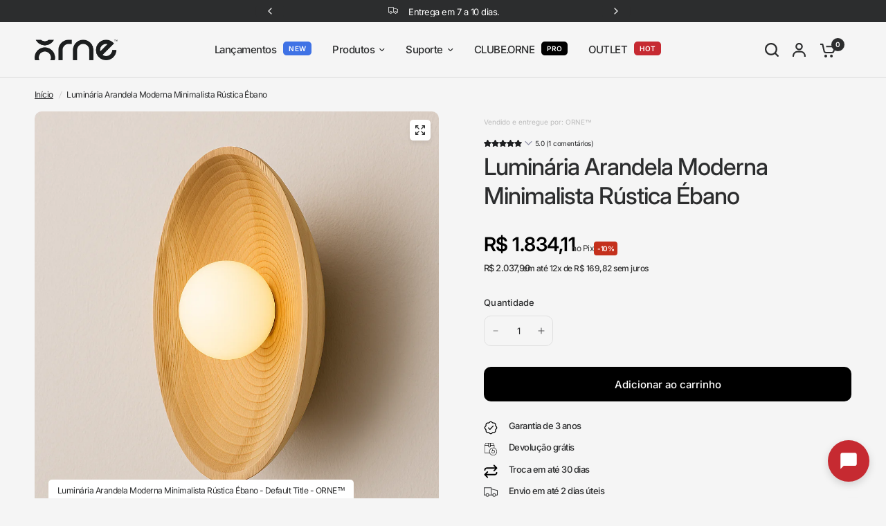

--- FILE ---
content_type: text/html; charset=utf-8
request_url: https://ornedecor.com/products/luminaria-arandela-moderna-minimalista-rustica-ebano
body_size: 93887
content:
<!doctype html>

<link rel="icon" href="https://cdn.shopify.com/s/files/1/0640/1854/6933/files/ORNE_FAVICON.png"><html class="no-js" lang="pt-BR" dir="ltr">
<head>
 
<meta charset="utf-8">
	<meta http-equiv="X-UA-Compatible" content="IE=edge,chrome=1">
	<meta name="viewport" content="width=device-width, initial-scale=1, maximum-scale=5, viewport-fit=cover">
	<meta name="theme-color" content="#F5F5F5">
	<link rel="canonical" href="https://ornedecor.com/products/luminaria-arandela-moderna-minimalista-rustica-ebano">
	<link rel="preconnect" href="https://cdn.shopify.com" crossorigin>
	<link rel="preload" as="style" href="//ornedecor.com/cdn/shop/t/59/assets/app.css?v=53305716315347619781768482965">
<link rel="preload" as="style" href="//ornedecor.com/cdn/shop/t/59/assets/product-grid.css?v=113649418421465921621768482965">
<link rel="preload" as="style" href="//ornedecor.com/cdn/shop/t/59/assets/product.css?v=9693833687607277871768482965">
<link rel="preload" as="image" href="//ornedecor.com/cdn/shop/files/luminaria-arandela-moderna-minimalista-rustica-ebano-ornetm-23165.png?v=1759081211&width=345" imagesrcset="//ornedecor.com/cdn/shop/files/luminaria-arandela-moderna-minimalista-rustica-ebano-ornetm-23165.png?v=1759081211&width=345 345w,//ornedecor.com/cdn/shop/files/luminaria-arandela-moderna-minimalista-rustica-ebano-ornetm-23165.png?v=1759081211&width=610 610w,//ornedecor.com/cdn/shop/files/luminaria-arandela-moderna-minimalista-rustica-ebano-ornetm-23165.png?v=1759081211&width=1220 1220w" imagesizes="auto">




<link rel="preload" as="script" href="//ornedecor.com/cdn/shop/t/59/assets/animations.min.js?v=147813703405119417831768482965">

<link rel="preload" as="script" href="//ornedecor.com/cdn/shop/t/59/assets/header.js?v=6094887744313169711768482965">
<link rel="preload" as="script" href="//ornedecor.com/cdn/shop/t/59/assets/vendor.min.js?v=3813312436454354751768482965">
<link rel="preload" as="script" href="//ornedecor.com/cdn/shop/t/59/assets/app.js?v=29235105495374562741768977083">

<script>
window.lazySizesConfig = window.lazySizesConfig || {};
window.lazySizesConfig.expand = 250;
window.lazySizesConfig.loadMode = 1;
window.lazySizesConfig.loadHidden = false;
</script>


	<link rel="icon" type="image/png" href="//ornedecor.com/cdn/shop/files/ORNE_FAVICON.png?crop=center&height=32&v=1760611616&width=32">

	<title>
	Luminária Arandela Moderna Minimalista Rústica Ébano - ORNE™ — decor studio
	</title>

	
	<meta name="description" content="A Luminária Arandela Moderna Minimalista Rústica Ébano é versátil e pode ser utilizada em vários ambientes, como área externa, banheiro, cozinha, quarto, sala de estar, sala de jantar, lavabo, varanda. Além de proporcionar uma iluminação bem distribuída e confortável, a luminária arandela agrega em beleza e elegância, combinando seu design mais moderno com estilos de decoração variados. Com tensão Bivolt, o produto é fabricado em Madeira e Acrílico para assegurar a qualidade e durabilidade. Seu acabamento refinado dá maior destaque para a 1x LED Bipino (não inclusa) e soquete G4, que deve ser acoplada para proporcionar uma iluminação especial e única. A luminária arandela geralmente está disponíveis em várias cores (consulte nossa equipe comercial para mais detalhes ou verifique no anúncio quais as cores disponíveis) - por demanda, as cores mais comuns são branco, preta, dourada e cobre. Sua instalação é simples, porém a ORNE — decor studio indica que a infraestrutura de su..">
	
<link rel="preconnect" href="https://fonts.shopifycdn.com" crossorigin>

<meta property="og:site_name" content="ORNE™">
<meta property="og:url" content="https://ornedecor.com/products/luminaria-arandela-moderna-minimalista-rustica-ebano">
<meta property="og:title" content="Luminária Arandela Moderna Minimalista Rústica Ébano - ORNE™ — decor studio">
<meta property="og:type" content="product">
<meta property="og:description" content="A Luminária Arandela Moderna Minimalista Rústica Ébano é versátil e pode ser utilizada em vários ambientes, como área externa, banheiro, cozinha, quarto, sala de estar, sala de jantar, lavabo, varanda. Além de proporcionar uma iluminação bem distribuída e confortável, a luminária arandela agrega em beleza e elegância, combinando seu design mais moderno com estilos de decoração variados. Com tensão Bivolt, o produto é fabricado em Madeira e Acrílico para assegurar a qualidade e durabilidade. Seu acabamento refinado dá maior destaque para a 1x LED Bipino (não inclusa) e soquete G4, que deve ser acoplada para proporcionar uma iluminação especial e única. A luminária arandela geralmente está disponíveis em várias cores (consulte nossa equipe comercial para mais detalhes ou verifique no anúncio quais as cores disponíveis) - por demanda, as cores mais comuns são branco, preta, dourada e cobre. Sua instalação é simples, porém a ORNE — decor studio indica que a infraestrutura de su.."><meta property="og:image" content="http://ornedecor.com/cdn/shop/files/luminaria-arandela-moderna-minimalista-rustica-ebano-ornetm-23165.png?v=1759081211">
  <meta property="og:image:secure_url" content="https://ornedecor.com/cdn/shop/files/luminaria-arandela-moderna-minimalista-rustica-ebano-ornetm-23165.png?v=1759081211">
  <meta property="og:image:width" content="1024">
  <meta property="og:image:height" content="1024"><meta property="og:price:amount" content="2.037,90">
  <meta property="og:price:currency" content="BRL"><meta name="twitter:card" content="summary_large_image">
<meta name="twitter:title" content="Luminária Arandela Moderna Minimalista Rústica Ébano - ORNE™ — decor studio">
<meta name="twitter:description" content="A Luminária Arandela Moderna Minimalista Rústica Ébano é versátil e pode ser utilizada em vários ambientes, como área externa, banheiro, cozinha, quarto, sala de estar, sala de jantar, lavabo, varanda. Além de proporcionar uma iluminação bem distribuída e confortável, a luminária arandela agrega em beleza e elegância, combinando seu design mais moderno com estilos de decoração variados. Com tensão Bivolt, o produto é fabricado em Madeira e Acrílico para assegurar a qualidade e durabilidade. Seu acabamento refinado dá maior destaque para a 1x LED Bipino (não inclusa) e soquete G4, que deve ser acoplada para proporcionar uma iluminação especial e única. A luminária arandela geralmente está disponíveis em várias cores (consulte nossa equipe comercial para mais detalhes ou verifique no anúncio quais as cores disponíveis) - por demanda, as cores mais comuns são branco, preta, dourada e cobre. Sua instalação é simples, porém a ORNE — decor studio indica que a infraestrutura de su..">

	<link href="//ornedecor.com/cdn/shop/t/59/assets/app.css?v=53305716315347619781768482965" rel="stylesheet" type="text/css" media="all" />
	<link href="//ornedecor.com/cdn/shop/t/59/assets/product-grid.css?v=113649418421465921621768482965" rel="stylesheet" type="text/css" media="all" />

	<style data-shopify>
	@font-face {
  font-family: Inter;
  font-weight: 400;
  font-style: normal;
  font-display: swap;
  src: url("//ornedecor.com/cdn/fonts/inter/inter_n4.b2a3f24c19b4de56e8871f609e73ca7f6d2e2bb9.woff2") format("woff2"),
       url("//ornedecor.com/cdn/fonts/inter/inter_n4.af8052d517e0c9ffac7b814872cecc27ae1fa132.woff") format("woff");
}

@font-face {
  font-family: Inter;
  font-weight: 500;
  font-style: normal;
  font-display: swap;
  src: url("//ornedecor.com/cdn/fonts/inter/inter_n5.d7101d5e168594dd06f56f290dd759fba5431d97.woff2") format("woff2"),
       url("//ornedecor.com/cdn/fonts/inter/inter_n5.5332a76bbd27da00474c136abb1ca3cbbf259068.woff") format("woff");
}

@font-face {
  font-family: Inter;
  font-weight: 600;
  font-style: normal;
  font-display: swap;
  src: url("//ornedecor.com/cdn/fonts/inter/inter_n6.771af0474a71b3797eb38f3487d6fb79d43b6877.woff2") format("woff2"),
       url("//ornedecor.com/cdn/fonts/inter/inter_n6.88c903d8f9e157d48b73b7777d0642925bcecde7.woff") format("woff");
}

@font-face {
  font-family: Inter;
  font-weight: 400;
  font-style: italic;
  font-display: swap;
  src: url("//ornedecor.com/cdn/fonts/inter/inter_i4.feae1981dda792ab80d117249d9c7e0f1017e5b3.woff2") format("woff2"),
       url("//ornedecor.com/cdn/fonts/inter/inter_i4.62773b7113d5e5f02c71486623cf828884c85c6e.woff") format("woff");
}

@font-face {
  font-family: Inter;
  font-weight: 600;
  font-style: italic;
  font-display: swap;
  src: url("//ornedecor.com/cdn/fonts/inter/inter_i6.3bbe0fe1c7ee4f282f9c2e296f3e4401a48cbe19.woff2") format("woff2"),
       url("//ornedecor.com/cdn/fonts/inter/inter_i6.8bea21f57a10d5416ddf685e2c91682ec237876d.woff") format("woff");
}


		@font-face {
  font-family: Inter;
  font-weight: 600;
  font-style: normal;
  font-display: swap;
  src: url("//ornedecor.com/cdn/fonts/inter/inter_n6.771af0474a71b3797eb38f3487d6fb79d43b6877.woff2") format("woff2"),
       url("//ornedecor.com/cdn/fonts/inter/inter_n6.88c903d8f9e157d48b73b7777d0642925bcecde7.woff") format("woff");
}

@font-face {
  font-family: Inter;
  font-weight: 400;
  font-style: normal;
  font-display: swap;
  src: url("//ornedecor.com/cdn/fonts/inter/inter_n4.b2a3f24c19b4de56e8871f609e73ca7f6d2e2bb9.woff2") format("woff2"),
       url("//ornedecor.com/cdn/fonts/inter/inter_n4.af8052d517e0c9ffac7b814872cecc27ae1fa132.woff") format("woff");
}

h1,h2,h3,h4,h5,h6,
	.h1,.h2,.h3,.h4,.h5,.h6,
	.logolink.text-logo,
	.heading-font,
	.h1-xlarge,
	.h1-large,
	blockquote p,
	blockquote span,
	.customer-addresses .my-address .address-index {
		font-style: normal;
		font-weight: 600;
		font-family: Inter, sans-serif;
	}
	body,
	.body-font,
	.thb-product-detail .product-title {
		font-style: normal;
		font-weight: 400;
		font-family: Inter, sans-serif;
	}
	:root {
		--mobile-swipe-width: calc(90vw - 15px);
		--grid-width: 2840px;
		--grid-width-row: 2940px;
		--font-body-scale: 1.0;
		--font-body-line-height-scale: 1.0;
		--font-body-letter-spacing: -0.03em;
		--font-announcement-scale: 1.0;
		--font-body-medium-weight: 500;
    --font-body-bold-weight: 600;
		--font-heading-scale: 1.0;
		--font-heading-line-height-scale: 1.0;
		--font-heading-letter-spacing: -0.03em;
		--font-navigation-scale: 1.0;
		--font-product-price-scale: 1.0;
		--font-product-title-scale: 1.0;
		--font-product-title-line-height-scale: 1.0;
		--button-letter-spacing: 0.0em;

		--block-border-radius: 10px;
		--button-border-radius: 10px;
		--input-border-radius: 10px;

		--bg-body: #F5F5F5;
		--bg-body-rgb: 245,245,245;
		--bg-body-darken: #ededed;
		--payment-terms-background-color: #F5F5F5;
		
		--color-body: #2c2d2e;
		--color-body-rgb: 44,45,46;
		--color-heading: #1a1c1d;
		--color-heading-rgb: 26,28,29;

		--color-accent: #7b7b7b;
		--color-accent-hover: #696969;
		--color-accent-rgb: 123,123,123;
		--color-border: #dadada;
		--color-form-border: #e0e0e0;
		--color-overlay-rgb: 180,180,180;

		--shopify-accelerated-checkout-button-block-size: 50px;
		--shopify-accelerated-checkout-inline-alignment: center;
		--shopify-accelerated-checkout-skeleton-animation-duration: 0.25s;
		--shopify-accelerated-checkout-button-border-radius: 10px;

		--color-drawer-bg: #ffffff;
		--color-drawer-bg-rgb: 255,255,255;

		--color-announcement-bar-text: #000000;
		--color-announcement-bar-bg: #d0d0d0;

		--color-secondary-menu-text: #000000;
		--color-secondary-menu-bg: #eaeaea;

		--color-header-bg: #F5F5F5;
		--color-header-bg-rgb: 245,245,245;
		--color-header-text: #2c2d2e;
		--color-header-text-rgb: 44,45,46;
		--color-header-links: #2c2d2e;
		--color-header-links-rgb: 44,45,46;
		--color-header-links-hover: #c62a32;
		--color-header-links-hover-rgb: 198,42,50;
		--color-header-icons: #2c2d2e;
		--color-header-border: #E2E2E2;

		--solid-button-background: #2c2d2e;
		--solid-button-background-hover: #1b1b1c;
		--solid-button-label: #ffffff;
		--white-button-label: #2c2d2e;

		--color-price: #2c2d2e;
		--color-price-rgb: 44,45,46;
		--color-price-discounted: #C62A32;

		--color-star: #000000;

		--color-inventory-instock: #279A4B;
		--color-inventory-lowstock: #e97f32;--section-spacing-mobile: 50px;
		--section-spacing-desktop: 80px;--color-product-card-bg: rgba(0,0,0,0);--color-article-card-bg: #ffffff;--color-badge-text: #ffffff;
		--color-badge-sold-out: #6d6b6b;
		--color-badge-sale: #c62a32;
		--color-badge-preorder: #666666;
		--badge-corner-radius: 14px;


		--color-footer-heading: #FFFFFF;
		--color-footer-heading-rgb: 255,255,255;
		--color-footer-text: #DADCE0;
		--color-footer-text-rgb: 218,220,224;
		--color-footer-link: #aaaeb6;
		--color-footer-link-hover: #FFFFFF;
		--color-footer-border: #ededed;
		--color-footer-border-rgb: 237,237,237;
		--color-footer-bg: #313131;
	}



</style>



	

<script>
	window.theme = window.theme || {};
	
	theme.storefront = {
		accessToken: 'f85c99325eafe2c06748315113a4de22',
		domain: 'orne-decor-studio.myshopify.com',
		apiVersion: '2024-01'
	};
	
	theme.settings = {
		money_with_currency_format:"\u003cspan class=transcy-money\u003eR$ {{amount_with_comma_separator}}\u003c\/span\u003e",
		cart_drawer:true};
	
	theme.routes = {
		root_url: '/',
		cart_url: '/cart',
		cart_add_url: '/cart/add',
		search_url: '/search',
		cart_change_url: '/cart/change',
		cart_update_url: '/cart/update',
		predictive_search_url: '/search/suggest'
	};
	
	theme.variantStrings = {
		addToCart: `Adicionar ao carrinho`,
		soldOut: `Esgotado`,
		unavailable: `Indisponível`,
		preOrder: `Pré-venda`
	};
	
	theme.strings = {
		requiresTerms: `Você deve concordar com os termos e condições de venda para finalizar a compra`,
		shippingEstimatorNoResults: `Desculpe, não enviamos para seu endereço.`,
		shippingEstimatorOneResult: `Há uma opção de frete para seu endereço:`,
		shippingEstimatorMultipleResults: `Há várias opções de frete para seu endereço:`,
		shippingEstimatorError: `Ocorreram um ou mais erros ao calcular o frete:`
	};
</script>





	<script>
document.addEventListener('DOMContentLoaded', function() {
  const searchInput = document.querySelector('input[name="q"], input[type="search"]');
  
  if (searchInput) {
    searchInput.addEventListener('input', function() {
      if (this.value.length === 0) {
        // Quando o campo estiver vazio, simula um clique para abrir a busca novamente
        this.blur();
        setTimeout(() => {
          this.focus();
          this.click();
        }, 100);
      }
    });
  }
});
</script>


	<script>window.performance && window.performance.mark && window.performance.mark('shopify.content_for_header.start');</script><meta name="google-site-verification" content="cVlcGSyg3nzMJOzpqA6FMhodcgbjNIoHpSNhE-gu218">
<meta name="google-site-verification" content="b2rNAlAk974Rg2TSCmIe5lDRCRSTLXSefLq8SvRZHec">
<meta name="google-site-verification" content="yJPNO0AuPxbtGfvEW061ylUQ9z86sxNt5Yn9eIheQcg">
<meta id="shopify-digital-wallet" name="shopify-digital-wallet" content="/64018546933/digital_wallets/dialog">
<meta name="shopify-checkout-api-token" content="9d9c1225a4b0e58b0081ec138121598b">
<meta id="in-context-paypal-metadata" data-shop-id="64018546933" data-venmo-supported="false" data-environment="production" data-locale="pt_BR" data-paypal-v4="true" data-currency="BRL">
<link rel="alternate" type="application/json+oembed" href="https://ornedecor.com/products/luminaria-arandela-moderna-minimalista-rustica-ebano.oembed">
<script async="async" src="/checkouts/internal/preloads.js?locale=pt-BR"></script>
<script id="shopify-features" type="application/json">{"accessToken":"9d9c1225a4b0e58b0081ec138121598b","betas":["rich-media-storefront-analytics"],"domain":"ornedecor.com","predictiveSearch":true,"shopId":64018546933,"locale":"pt-br"}</script>
<script>var Shopify = Shopify || {};
Shopify.shop = "orne-decor-studio.myshopify.com";
Shopify.locale = "pt-BR";
Shopify.currency = {"active":"BRL","rate":"1.0"};
Shopify.country = "BR";
Shopify.theme = {"name":"[CARTPANDA] ORNE - 15\/01\/2026","id":155615985909,"schema_name":"Vision","schema_version":"10.0.0","theme_store_id":2053,"role":"main"};
Shopify.theme.handle = "null";
Shopify.theme.style = {"id":null,"handle":null};
Shopify.cdnHost = "ornedecor.com/cdn";
Shopify.routes = Shopify.routes || {};
Shopify.routes.root = "/";</script>
<script type="module">!function(o){(o.Shopify=o.Shopify||{}).modules=!0}(window);</script>
<script>!function(o){function n(){var o=[];function n(){o.push(Array.prototype.slice.apply(arguments))}return n.q=o,n}var t=o.Shopify=o.Shopify||{};t.loadFeatures=n(),t.autoloadFeatures=n()}(window);</script>
<script id="shop-js-analytics" type="application/json">{"pageType":"product"}</script>
<script defer="defer" async type="module" src="//ornedecor.com/cdn/shopifycloud/shop-js/modules/v2/client.init-shop-cart-sync_CU2ftdlJ.pt-BR.esm.js"></script>
<script defer="defer" async type="module" src="//ornedecor.com/cdn/shopifycloud/shop-js/modules/v2/chunk.common_Bd5PC-Gb.esm.js"></script>
<script defer="defer" async type="module" src="//ornedecor.com/cdn/shopifycloud/shop-js/modules/v2/chunk.modal_CNYWjkPA.esm.js"></script>
<script type="module">
  await import("//ornedecor.com/cdn/shopifycloud/shop-js/modules/v2/client.init-shop-cart-sync_CU2ftdlJ.pt-BR.esm.js");
await import("//ornedecor.com/cdn/shopifycloud/shop-js/modules/v2/chunk.common_Bd5PC-Gb.esm.js");
await import("//ornedecor.com/cdn/shopifycloud/shop-js/modules/v2/chunk.modal_CNYWjkPA.esm.js");

  window.Shopify.SignInWithShop?.initShopCartSync?.({"fedCMEnabled":true,"windoidEnabled":true});

</script>
<script>(function() {
  var isLoaded = false;
  function asyncLoad() {
    if (isLoaded) return;
    isLoaded = true;
    var urls = ["https:\/\/ecommerce.ordertracker.com\/orderstatus.js?shop=orne-decor-studio.myshopify.com"];
    for (var i = 0; i < urls.length; i++) {
      var s = document.createElement('script');
      s.type = 'text/javascript';
      s.async = true;
      s.src = urls[i];
      var x = document.getElementsByTagName('script')[0];
      x.parentNode.insertBefore(s, x);
    }
  };
  if(window.attachEvent) {
    window.attachEvent('onload', asyncLoad);
  } else {
    window.addEventListener('load', asyncLoad, false);
  }
})();</script>
<script id="__st">var __st={"a":64018546933,"offset":-10800,"reqid":"80062c64-7b16-4b6b-a608-50f77f2e3eff-1769507134","pageurl":"ornedecor.com\/products\/luminaria-arandela-moderna-minimalista-rustica-ebano","u":"3949441994b6","p":"product","rtyp":"product","rid":8052281114869};</script>
<script>window.ShopifyPaypalV4VisibilityTracking = true;</script>
<script id="form-persister">!function(){'use strict';const t='contact',e='new_comment',n=[[t,t],['blogs',e],['comments',e],[t,'customer']],o='password',r='form_key',c=['recaptcha-v3-token','g-recaptcha-response','h-captcha-response',o],s=()=>{try{return window.sessionStorage}catch{return}},i='__shopify_v',u=t=>t.elements[r],a=function(){const t=[...n].map((([t,e])=>`form[action*='/${t}']:not([data-nocaptcha='true']) input[name='form_type'][value='${e}']`)).join(',');var e;return e=t,()=>e?[...document.querySelectorAll(e)].map((t=>t.form)):[]}();function m(t){const e=u(t);a().includes(t)&&(!e||!e.value)&&function(t){try{if(!s())return;!function(t){const e=s();if(!e)return;const n=u(t);if(!n)return;const o=n.value;o&&e.removeItem(o)}(t);const e=Array.from(Array(32),(()=>Math.random().toString(36)[2])).join('');!function(t,e){u(t)||t.append(Object.assign(document.createElement('input'),{type:'hidden',name:r})),t.elements[r].value=e}(t,e),function(t,e){const n=s();if(!n)return;const r=[...t.querySelectorAll(`input[type='${o}']`)].map((({name:t})=>t)),u=[...c,...r],a={};for(const[o,c]of new FormData(t).entries())u.includes(o)||(a[o]=c);n.setItem(e,JSON.stringify({[i]:1,action:t.action,data:a}))}(t,e)}catch(e){console.error('failed to persist form',e)}}(t)}const f=t=>{if('true'===t.dataset.persistBound)return;const e=function(t,e){const n=function(t){return'function'==typeof t.submit?t.submit:HTMLFormElement.prototype.submit}(t).bind(t);return function(){let t;return()=>{t||(t=!0,(()=>{try{e(),n()}catch(t){(t=>{console.error('form submit failed',t)})(t)}})(),setTimeout((()=>t=!1),250))}}()}(t,(()=>{m(t)}));!function(t,e){if('function'==typeof t.submit&&'function'==typeof e)try{t.submit=e}catch{}}(t,e),t.addEventListener('submit',(t=>{t.preventDefault(),e()})),t.dataset.persistBound='true'};!function(){function t(t){const e=(t=>{const e=t.target;return e instanceof HTMLFormElement?e:e&&e.form})(t);e&&m(e)}document.addEventListener('submit',t),document.addEventListener('DOMContentLoaded',(()=>{const e=a();for(const t of e)f(t);var n;n=document.body,new window.MutationObserver((t=>{for(const e of t)if('childList'===e.type&&e.addedNodes.length)for(const t of e.addedNodes)1===t.nodeType&&'FORM'===t.tagName&&a().includes(t)&&f(t)})).observe(n,{childList:!0,subtree:!0,attributes:!1}),document.removeEventListener('submit',t)}))}()}();</script>
<script integrity="sha256-4kQ18oKyAcykRKYeNunJcIwy7WH5gtpwJnB7kiuLZ1E=" data-source-attribution="shopify.loadfeatures" defer="defer" src="//ornedecor.com/cdn/shopifycloud/storefront/assets/storefront/load_feature-a0a9edcb.js" crossorigin="anonymous"></script>
<script data-source-attribution="shopify.dynamic_checkout.dynamic.init">var Shopify=Shopify||{};Shopify.PaymentButton=Shopify.PaymentButton||{isStorefrontPortableWallets:!0,init:function(){window.Shopify.PaymentButton.init=function(){};var t=document.createElement("script");t.src="https://ornedecor.com/cdn/shopifycloud/portable-wallets/latest/portable-wallets.pt-br.js",t.type="module",document.head.appendChild(t)}};
</script>
<script data-source-attribution="shopify.dynamic_checkout.buyer_consent">
  function portableWalletsHideBuyerConsent(e){var t=document.getElementById("shopify-buyer-consent"),n=document.getElementById("shopify-subscription-policy-button");t&&n&&(t.classList.add("hidden"),t.setAttribute("aria-hidden","true"),n.removeEventListener("click",e))}function portableWalletsShowBuyerConsent(e){var t=document.getElementById("shopify-buyer-consent"),n=document.getElementById("shopify-subscription-policy-button");t&&n&&(t.classList.remove("hidden"),t.removeAttribute("aria-hidden"),n.addEventListener("click",e))}window.Shopify?.PaymentButton&&(window.Shopify.PaymentButton.hideBuyerConsent=portableWalletsHideBuyerConsent,window.Shopify.PaymentButton.showBuyerConsent=portableWalletsShowBuyerConsent);
</script>
<script data-source-attribution="shopify.dynamic_checkout.cart.bootstrap">document.addEventListener("DOMContentLoaded",(function(){function t(){return document.querySelector("shopify-accelerated-checkout-cart, shopify-accelerated-checkout")}if(t())Shopify.PaymentButton.init();else{new MutationObserver((function(e,n){t()&&(Shopify.PaymentButton.init(),n.disconnect())})).observe(document.body,{childList:!0,subtree:!0})}}));
</script>
<link id="shopify-accelerated-checkout-styles" rel="stylesheet" media="screen" href="https://ornedecor.com/cdn/shopifycloud/portable-wallets/latest/accelerated-checkout-backwards-compat.css" crossorigin="anonymous">
<style id="shopify-accelerated-checkout-cart">
        #shopify-buyer-consent {
  margin-top: 1em;
  display: inline-block;
  width: 100%;
}

#shopify-buyer-consent.hidden {
  display: none;
}

#shopify-subscription-policy-button {
  background: none;
  border: none;
  padding: 0;
  text-decoration: underline;
  font-size: inherit;
  cursor: pointer;
}

#shopify-subscription-policy-button::before {
  box-shadow: none;
}

      </style>

<script>window.performance && window.performance.mark && window.performance.mark('shopify.content_for_header.end');</script> <!-- Header hook for plugins -->

	<script>document.documentElement.className = document.documentElement.className.replace('no-js', 'js');</script>
	


<!-- BEGIN app block: shopify://apps/pandectes-gdpr/blocks/banner/58c0baa2-6cc1-480c-9ea6-38d6d559556a -->
  
    
      <!-- TCF is active, scripts are loaded above -->
      
      <script>
        
          window.PandectesSettings = {"store":{"id":64018546933,"plan":"basic","theme":"Cópia atualizada de [07.06.2024] 14.0.0 - Tema ...","primaryLocale":"pt","adminMode":false,"headless":false,"storefrontRootDomain":"","checkoutRootDomain":"","storefrontAccessToken":""},"tsPublished":1754150037,"declaration":{"showPurpose":false,"showProvider":false,"showDateGenerated":false},"language":{"unpublished":[],"languageMode":"Single","fallbackLanguage":"pt","languageDetection":"browser","languagesSupported":[]},"texts":{"managed":{"headerText":{"pt":"Nós respeitamos a sua privacidade."},"consentText":{"pt":"Em conformidade com o Regulamento Geral de Proteção de Dados (GDPR), a ornedecor.com armazena cookies para proporcionar uma melhor experiência de navegação aos seus usuários. Estas informações são utilizadas de maneira segura e nunca serão vendidas ou compartilhadas com terceiros. Ao continuar a utilizar o nosso site, você concorda com a nossa Política de Privacidade. Para mais informações ou para exercer seus direitos como titular dos dados, consulte a nossa Política de Privacidade ou entre em contato conosco.</br></br>"},"linkText":{"pt":"Saiba mais"},"imprintText":{"pt":"Imprimir"},"googleLinkText":{"pt":"Termos de Privacidade do Google"},"allowButtonText":{"pt":"Entendi"},"denyButtonText":{"pt":"Não concordar"},"dismissButtonText":{"pt":"Fechar"},"leaveSiteButtonText":{"pt":"Saia deste site"},"preferencesButtonText":{"pt":"Preferências"},"cookiePolicyText":{"pt":"Política de Cookies"},"preferencesPopupTitleText":{"pt":"Gerenciar preferências de consentimento"},"preferencesPopupIntroText":{"pt":"Usamos cookies para otimizar a funcionalidade do site, analisar o desempenho e fornecer uma experiência personalizada para você. Alguns cookies são essenciais para que o site funcione e funcione corretamente. Esses cookies não podem ser desativados. Nesta janela você pode gerenciar sua preferência de cookies."},"preferencesPopupSaveButtonText":{"pt":"Salvar preferências"},"preferencesPopupCloseButtonText":{"pt":"Fechar"},"preferencesPopupAcceptAllButtonText":{"pt":"Aceitar tudo"},"preferencesPopupRejectAllButtonText":{"pt":"Rejeitar tudo"},"cookiesDetailsText":{"pt":"Detalhes de cookies"},"preferencesPopupAlwaysAllowedText":{"pt":"Sempre permitido"},"accessSectionParagraphText":{"pt":"Você tem o direito de acessar seus dados a qualquer momento."},"accessSectionTitleText":{"pt":"Portabilidade de dados"},"accessSectionAccountInfoActionText":{"pt":"Dados pessoais"},"accessSectionDownloadReportActionText":{"pt":"Baixar tudo"},"accessSectionGDPRRequestsActionText":{"pt":"Solicitações de titulares de dados"},"accessSectionOrdersRecordsActionText":{"pt":"Pedidos"},"rectificationSectionParagraphText":{"pt":"Você tem o direito de solicitar que seus dados sejam atualizados sempre que considerar apropriado."},"rectificationSectionTitleText":{"pt":"Retificação de Dados"},"rectificationCommentPlaceholder":{"pt":"Descreva o que você deseja que seja atualizado"},"rectificationCommentValidationError":{"pt":"O comentário é obrigatório"},"rectificationSectionEditAccountActionText":{"pt":"Solicite uma atualização"},"erasureSectionTitleText":{"pt":"Direito de ser esquecido"},"erasureSectionParagraphText":{"pt":"Você tem o direito de solicitar que todos os seus dados sejam apagados. Depois disso, você não poderá mais acessar sua conta."},"erasureSectionRequestDeletionActionText":{"pt":"Solicitar exclusão de dados pessoais"},"consentDate":{"pt":"Data de consentimento"},"consentId":{"pt":"ID de consentimento"},"consentSectionChangeConsentActionText":{"pt":"Alterar preferência de consentimento"},"consentSectionConsentedText":{"pt":"Você consentiu com a política de cookies deste site em"},"consentSectionNoConsentText":{"pt":"Você não concordou com a política de cookies deste site."},"consentSectionTitleText":{"pt":"Seu consentimento de cookies"},"consentStatus":{"pt":"preferência de consentimento"},"confirmationFailureMessage":{"pt":"Sua solicitação não foi verificada. Tente novamente e se o problema persistir, entre em contato com o proprietário da loja para obter ajuda"},"confirmationFailureTitle":{"pt":"Ocorreu um problema"},"confirmationSuccessMessage":{"pt":"Em breve entraremos em contato com você sobre sua solicitação."},"confirmationSuccessTitle":{"pt":"Sua solicitação foi verificada"},"guestsSupportEmailFailureMessage":{"pt":"Sua solicitação não foi enviada. Tente novamente e se o problema persistir, entre em contato com o proprietário da loja para obter ajuda."},"guestsSupportEmailFailureTitle":{"pt":"Ocorreu um problema"},"guestsSupportEmailPlaceholder":{"pt":"Endereço de e-mail"},"guestsSupportEmailSuccessMessage":{"pt":"Caso você esteja cadastrado como cliente desta loja, em breve receberá um e-mail com instruções de como proceder."},"guestsSupportEmailSuccessTitle":{"pt":"Obrigado pelo seu pedido"},"guestsSupportEmailValidationError":{"pt":"E-mail não é válido"},"guestsSupportInfoText":{"pt":"Faça login com sua conta de cliente para prosseguir."},"submitButton":{"pt":"Enviar"},"submittingButton":{"pt":"Enviando ..."},"cancelButton":{"pt":"Cancelar"},"declIntroText":{"pt":"Usamos cookies para otimizar a funcionalidade do site, analisar o desempenho e fornecer uma experiência personalizada para você. Alguns cookies são essenciais para que o site funcione e funcione corretamente. Esses cookies não podem ser desativados. Nesta janela pode gerir a sua preferência de cookies."},"declName":{"pt":"Nome"},"declPurpose":{"pt":"Propósito"},"declType":{"pt":"Modelo"},"declRetention":{"pt":"Retenção"},"declProvider":{"pt":"Fornecedor"},"declFirstParty":{"pt":"Origem"},"declThirdParty":{"pt":"Terceiro"},"declSeconds":{"pt":"segundos"},"declMinutes":{"pt":"minutos"},"declHours":{"pt":"horas"},"declDays":{"pt":"dias"},"declMonths":{"pt":"meses"},"declYears":{"pt":"anos"},"declSession":{"pt":"Sessão"},"declDomain":{"pt":"Domínio"},"declPath":{"pt":"Caminho"}},"categories":{"strictlyNecessaryCookiesTitleText":{"pt":"Cookies estritamente necessários"},"strictlyNecessaryCookiesDescriptionText":{"pt":"Esses cookies são essenciais para permitir que você navegue pelo site e use seus recursos, como acessar áreas seguras do site. O site não pode funcionar corretamente sem esses cookies."},"functionalityCookiesTitleText":{"pt":"Cookies funcionais"},"functionalityCookiesDescriptionText":{"pt":"Esses cookies permitem que o site forneça funcionalidade e personalização aprimoradas. Eles podem ser definidos por nós ou por fornecedores terceiros cujos serviços adicionamos às nossas páginas. Se você não permitir esses cookies, alguns ou todos esses serviços podem não funcionar corretamente."},"performanceCookiesTitleText":{"pt":"Cookies de desempenho"},"performanceCookiesDescriptionText":{"pt":"Esses cookies nos permitem monitorar e melhorar o desempenho do nosso site. Por exemplo, eles nos permitem contar visitas, identificar fontes de tráfego e ver quais partes do site são mais populares."},"targetingCookiesTitleText":{"pt":"Cookies de segmentação"},"targetingCookiesDescriptionText":{"pt":"Esses cookies podem ser definidos em nosso site por nossos parceiros de publicidade. Eles podem ser usados por essas empresas para construir um perfil de seus interesses e mostrar anúncios relevantes em outros sites. Eles não armazenam informações pessoais diretamente, mas se baseiam na identificação exclusiva de seu navegador e dispositivo de Internet. Se você não permitir esses cookies, terá publicidade menos direcionada."},"unclassifiedCookiesTitleText":{"pt":"Cookies não classificados"},"unclassifiedCookiesDescriptionText":{"pt":"Cookies não classificados são cookies que estamos em processo de classificação, juntamente com os fornecedores de cookies individuais."}},"auto":{}},"library":{"previewMode":false,"fadeInTimeout":0,"defaultBlocked":7,"showLink":true,"showImprintLink":false,"showGoogleLink":false,"enabled":true,"cookie":{"expiryDays":365,"secure":true,"domain":""},"dismissOnScroll":false,"dismissOnWindowClick":false,"dismissOnTimeout":false,"palette":{"popup":{"background":"#FFFFFF","backgroundForCalculations":{"a":1,"b":255,"g":255,"r":255},"text":"#000000"},"button":{"background":"#000000","backgroundForCalculations":{"a":1,"b":0,"g":0,"r":0},"text":"#FFFFFF","textForCalculation":{"a":1,"b":255,"g":255,"r":255},"border":"transparent"}},"content":{"href":"https://ornedecor.com/pages/politica-de-privacidade","imprintHref":"/","close":"&#10005;","target":"_blank","logo":"<img class=\"cc-banner-logo\" style=\"max-height: 75px;\" src=\"https://orne-decor-studio.myshopify.com/cdn/shop/files/pandectes-banner-logo.png\" alt=\"Cookie banner\" />"},"window":"<div role=\"dialog\" aria-labelledby=\"cookieconsent:head\" aria-describedby=\"cookieconsent:desc\" id=\"pandectes-banner\" class=\"cc-window-wrapper cc-bottom-left-wrapper\"><div class=\"pd-cookie-banner-window cc-window {{classes}}\"><!--googleoff: all-->{{children}}<!--googleon: all--></div></div>","compliance":{"opt-in":"<div class=\"cc-compliance cc-highlight\">{{allow}}</div>"},"type":"opt-in","layouts":{"basic":"{{logo}}{{header}}{{messagelink}}{{compliance}}{{close}}"},"position":"bottom-left","theme":"classic","revokable":false,"animateRevokable":true,"revokableReset":false,"revokableLogoUrl":"","revokablePlacement":"bottom-left","revokableMarginHorizontal":15,"revokableMarginVertical":15,"static":false,"autoAttach":true,"hasTransition":true,"blacklistPage":[""],"elements":{"close":"<button aria-label=\"Fechar\" type=\"button\" class=\"cc-close\">{{close}}</button>","dismiss":"<button type=\"button\" class=\"cc-btn cc-btn-decision cc-dismiss\">{{dismiss}}</button>","allow":"<button type=\"button\" class=\"cc-btn cc-btn-decision cc-allow\">{{allow}}</button>","deny":"<button type=\"button\" class=\"cc-btn cc-btn-decision cc-deny\">{{deny}}</button>","preferences":"<button type=\"button\" class=\"cc-btn cc-settings\" onclick=\"Pandectes.fn.openPreferences()\">{{preferences}}</button>"}},"geolocation":{"brOnly":false,"caOnly":false,"euOnly":false,"canadaOnly":false},"dsr":{"guestsSupport":false,"accessSectionDownloadReportAuto":false},"banner":{"resetTs":1666972980,"extraCss":"        .cc-banner-logo {max-width: 28em!important;}    @media(min-width: 768px) {.cc-window.cc-floating{max-width: 28em!important;width: 28em!important;}}    .cc-message, .pd-cookie-banner-window .cc-header, .cc-logo {text-align: left}    .cc-window-wrapper{z-index: 5147483660;}    .cc-window{padding: 20px!important;z-index: 5147483660;font-size: 11px!important;font-family: SF Pro Display Regular;}    .pd-cookie-banner-window .cc-header{font-size: 11px!important;font-family: SF Pro Display Regular;}    .pd-cp-ui{font-family: SF Pro Display Regular; background-color: #FFFFFF;color:#000000;}    button.pd-cp-btn, a.pd-cp-btn{background-color:#000000;color:#FFFFFF!important;}    input + .pd-cp-preferences-slider{background-color: rgba(0, 0, 0, 0.3)}    .pd-cp-scrolling-section::-webkit-scrollbar{background-color: rgba(0, 0, 0, 0.3)}    input:checked + .pd-cp-preferences-slider{background-color: rgba(0, 0, 0, 1)}    .pd-cp-scrolling-section::-webkit-scrollbar-thumb {background-color: rgba(0, 0, 0, 1)}    .pd-cp-ui-close{color:#000000;}    .pd-cp-preferences-slider:before{background-color: #FFFFFF}    .pd-cp-title:before {border-color: #000000!important}    .pd-cp-preferences-slider{background-color:#000000}    .pd-cp-toggle{color:#000000!important}    @media(max-width:699px) {.pd-cp-ui-close-top svg {fill: #000000}}    .pd-cp-toggle:hover,.pd-cp-toggle:visited,.pd-cp-toggle:active{color:#000000!important}    .pd-cookie-banner-window {box-shadow: 0 0 18px rgb(0 0 0 / 20%);}  ","customJavascript":{},"showPoweredBy":false,"logoHeight":75,"revokableTrigger":false,"hybridStrict":false,"cookiesBlockedByDefault":"7","isActive":true,"implicitSavePreferences":false,"cookieIcon":false,"blockBots":false,"showCookiesDetails":true,"hasTransition":true,"blockingPage":false,"showOnlyLandingPage":false,"leaveSiteUrl":"https://www.google.com","linkRespectStoreLang":false},"cookies":{"0":[{"name":"keep_alive","type":"http","domain":"ornedecor.com","path":"/","provider":"Shopify","firstParty":true,"retention":"30 minute(s)","expires":30,"unit":"declMinutes","purpose":{"pt":"Usado em conexão com a localização do comprador."}},{"name":"secure_customer_sig","type":"http","domain":"ornedecor.com","path":"/","provider":"Shopify","firstParty":true,"retention":"1 year(s)","expires":1,"unit":"declYears","purpose":{"pt":"Usado em conexão com o login do cliente."}},{"name":"localization","type":"http","domain":"ornedecor.com","path":"/","provider":"Shopify","firstParty":true,"retention":"1 year(s)","expires":1,"unit":"declYears","purpose":{"pt":"Localização da loja da Shopify"}},{"name":"_secure_session_id","type":"http","domain":"ornedecor.com","path":"/","provider":"Shopify","firstParty":true,"retention":"24 hour(s)","expires":24,"unit":"declHours","purpose":{"pt":"Usado em conexão com a navegação através de uma vitrine."}},{"name":"_tracking_consent","type":"http","domain":".ornedecor.com","path":"/","provider":"Shopify","firstParty":true,"retention":"1 year(s)","expires":1,"unit":"declYears","purpose":{"pt":"Preferências de rastreamento."}}],"1":[{"name":"_y","type":"http","domain":".ornedecor.com","path":"/","provider":"Shopify","firstParty":true,"retention":"1 year(s)","expires":1,"unit":"declYears","purpose":{"pt":"Análise da Shopify."}},{"name":"_orig_referrer","type":"http","domain":".ornedecor.com","path":"/","provider":"Shopify","firstParty":true,"retention":"14 day(s)","expires":14,"unit":"declDays","purpose":{"pt":"Rastreia páginas de destino."}},{"name":"_shopify_y","type":"http","domain":".ornedecor.com","path":"/","provider":"Shopify","firstParty":true,"retention":"1 year(s)","expires":1,"unit":"declYears","purpose":{"pt":"Análise da Shopify."}},{"name":"_landing_page","type":"http","domain":".ornedecor.com","path":"/","provider":"Shopify","firstParty":true,"retention":"14 day(s)","expires":14,"unit":"declDays","purpose":{"pt":"Rastreia páginas de destino."}},{"name":"_s","type":"http","domain":".ornedecor.com","path":"/","provider":"Shopify","firstParty":true,"retention":"30 minute(s)","expires":30,"unit":"declMinutes","purpose":{"pt":"Análise da Shopify."}},{"name":"_shopify_sa_t","type":"http","domain":".ornedecor.com","path":"/","provider":"Shopify","firstParty":true,"retention":"30 minute(s)","expires":30,"unit":"declMinutes","purpose":{"pt":"Shopify análises relacionadas a marketing e referências."}},{"name":"_shopify_sa_p","type":"http","domain":".ornedecor.com","path":"/","provider":"Shopify","firstParty":true,"retention":"30 minute(s)","expires":30,"unit":"declMinutes","purpose":{"pt":"Shopify análises relacionadas a marketing e referências."}},{"name":"_shopify_s","type":"http","domain":".ornedecor.com","path":"/","provider":"Shopify","firstParty":true,"retention":"30 minute(s)","expires":30,"unit":"declMinutes","purpose":{"pt":"Análise da Shopify."}}],"2":[{"name":"_gid","type":"http","domain":".ornedecor.com","path":"/","provider":"Google","firstParty":true,"retention":"24 hour(s)","expires":24,"unit":"declHours","purpose":{"pt":"O cookie é colocado pelo Google Analytics para contar e rastrear visualizações de página."}},{"name":"_ga_7F5VHV94R5","type":"http","domain":".ornedecor.com","path":"/","provider":"Google","firstParty":true,"retention":"1 year(s)","expires":1,"unit":"declYears","purpose":{"pt":""}},{"name":"_gat","type":"http","domain":".ornedecor.com","path":"/","provider":"Google","firstParty":true,"retention":"50 second(s)","expires":50,"unit":"declSeconds","purpose":{"pt":"Cookie é colocado pelo Google Analytics para filtrar solicitações de bots."}},{"name":"_ga","type":"http","domain":".ornedecor.com","path":"/","provider":"Google","firstParty":true,"retention":"1 year(s)","expires":1,"unit":"declYears","purpose":{"pt":"O cookie é definido pelo Google Analytics com funcionalidade desconhecida"}}],"4":[{"name":"_gcl_au","type":"http","domain":".ornedecor.com","path":"/","provider":"Google","firstParty":true,"retention":"90 day(s)","expires":90,"unit":"declDays","purpose":{"pt":"Cookie é colocado pelo Google Tag Manager para rastrear conversões."}},{"name":"IDE","type":"http","domain":".doubleclick.net","path":"/","provider":"Google","firstParty":false,"retention":"1 year(s)","expires":1,"unit":"declYears","purpose":{"pt":"Para medir as ações dos visitantes depois de clicarem em um anúncio. Expira após 1 ano."}},{"name":"_pin_unauth","type":"http","domain":".ornedecor.com","path":"/","provider":"Pinterest","firstParty":true,"retention":"1 year(s)","expires":1,"unit":"declYears","purpose":{"pt":""}}],"8":[{"name":"_gat_gtag_UA_227532024_1","type":"http","domain":".ornedecor.com","path":"/","provider":"Unknown","firstParty":true,"retention":"50 second(s)","expires":50,"unit":"declSeconds","purpose":{"pt":""}},{"name":"_ga_7L6F5DBH7W","type":"http","domain":".ornedecor.com","path":"/","provider":"Unknown","firstParty":true,"retention":"1 year(s)","expires":1,"unit":"declYears","purpose":{"pt":""}},{"name":"_ga_ZDS6G4PFK4","type":"http","domain":".ornedecor.com","path":"/","provider":"Unknown","firstParty":true,"retention":"1 year(s)","expires":1,"unit":"declYears","purpose":{"pt":""}},{"name":"_ga_ZKFYP21CBB","type":"http","domain":".ornedecor.com","path":"/","provider":"Unknown","firstParty":true,"retention":"1 year(s)","expires":1,"unit":"declYears","purpose":{"pt":""}},{"name":"_ga_87MQT095TN","type":"http","domain":".ornedecor.com","path":"/","provider":"Unknown","firstParty":true,"retention":"1 year(s)","expires":1,"unit":"declYears","purpose":{"pt":""}},{"name":"dsid","type":"http","domain":".mercadolibre.com","path":"/","provider":"Unknown","firstParty":false,"retention":"1 year(s)","expires":1,"unit":"declYears","purpose":{"pt":""}},{"name":"edsid","type":"http","domain":".mercadolibre.com","path":"/","provider":"Unknown","firstParty":false,"retention":"1 year(s)","expires":1,"unit":"declYears","purpose":{"pt":""}}]},"blocker":{"isActive":false,"googleConsentMode":{"id":"","analyticsId":"","isActive":false,"adStorageCategory":4,"analyticsStorageCategory":2,"personalizationStorageCategory":1,"functionalityStorageCategory":1,"customEvent":true,"securityStorageCategory":0,"redactData":true,"urlPassthrough":false},"facebookPixel":{"id":"","isActive":false,"ldu":false},"microsoft":{},"rakuten":{"isActive":false,"cmp":false,"ccpa":false},"clarity":{},"defaultBlocked":7,"patterns":{"whiteList":[],"blackList":{"1":[],"2":[],"4":[],"8":[]},"iframesWhiteList":[],"iframesBlackList":{"1":[],"2":[],"4":[],"8":[]},"beaconsWhiteList":[],"beaconsBlackList":{"1":[],"2":[],"4":[],"8":[]}}}};
        
        window.addEventListener('DOMContentLoaded', function(){
          const script = document.createElement('script');
          
            script.src = "https://cdn.shopify.com/extensions/019bf9f2-2284-7e6a-94f3-548acaed6f98/gdpr-246/assets/pandectes-core.js";
          
          script.defer = true;
          document.body.appendChild(script);
        })
      </script>
    
  


<!-- END app block --><!-- BEGIN app block: shopify://apps/pagefly-page-builder/blocks/app-embed/83e179f7-59a0-4589-8c66-c0dddf959200 -->

<!-- BEGIN app snippet: pagefly-cro-ab-testing-main -->







<script>
  ;(function () {
    const url = new URL(window.location)
    const viewParam = url.searchParams.get('view')
    if (viewParam && viewParam.includes('variant-pf-')) {
      url.searchParams.set('pf_v', viewParam)
      url.searchParams.delete('view')
      window.history.replaceState({}, '', url)
    }
  })()
</script>



<script type='module'>
  
  window.PAGEFLY_CRO = window.PAGEFLY_CRO || {}

  window.PAGEFLY_CRO['data_debug'] = {
    original_template_suffix: "all_products",
    allow_ab_test: false,
    ab_test_start_time: 0,
    ab_test_end_time: 0,
    today_date_time: 1769507134000,
  }
  window.PAGEFLY_CRO['GA4'] = { enabled: true}
</script>

<!-- END app snippet -->








  <script src='https://cdn.shopify.com/extensions/019bf883-1122-7445-9dca-5d60e681c2c8/pagefly-page-builder-216/assets/pagefly-helper.js' defer='defer'></script>

  <script src='https://cdn.shopify.com/extensions/019bf883-1122-7445-9dca-5d60e681c2c8/pagefly-page-builder-216/assets/pagefly-general-helper.js' defer='defer'></script>

  <script src='https://cdn.shopify.com/extensions/019bf883-1122-7445-9dca-5d60e681c2c8/pagefly-page-builder-216/assets/pagefly-snap-slider.js' defer='defer'></script>

  <script src='https://cdn.shopify.com/extensions/019bf883-1122-7445-9dca-5d60e681c2c8/pagefly-page-builder-216/assets/pagefly-slideshow-v3.js' defer='defer'></script>

  <script src='https://cdn.shopify.com/extensions/019bf883-1122-7445-9dca-5d60e681c2c8/pagefly-page-builder-216/assets/pagefly-slideshow-v4.js' defer='defer'></script>

  <script src='https://cdn.shopify.com/extensions/019bf883-1122-7445-9dca-5d60e681c2c8/pagefly-page-builder-216/assets/pagefly-glider.js' defer='defer'></script>

  <script src='https://cdn.shopify.com/extensions/019bf883-1122-7445-9dca-5d60e681c2c8/pagefly-page-builder-216/assets/pagefly-slideshow-v1-v2.js' defer='defer'></script>

  <script src='https://cdn.shopify.com/extensions/019bf883-1122-7445-9dca-5d60e681c2c8/pagefly-page-builder-216/assets/pagefly-product-media.js' defer='defer'></script>

  <script src='https://cdn.shopify.com/extensions/019bf883-1122-7445-9dca-5d60e681c2c8/pagefly-page-builder-216/assets/pagefly-product.js' defer='defer'></script>


<script id='pagefly-helper-data' type='application/json'>
  {
    "page_optimization": {
      "assets_prefetching": true
    },
    "elements_asset_mapper": {
      "Accordion": "https://cdn.shopify.com/extensions/019bf883-1122-7445-9dca-5d60e681c2c8/pagefly-page-builder-216/assets/pagefly-accordion.js",
      "Accordion3": "https://cdn.shopify.com/extensions/019bf883-1122-7445-9dca-5d60e681c2c8/pagefly-page-builder-216/assets/pagefly-accordion3.js",
      "CountDown": "https://cdn.shopify.com/extensions/019bf883-1122-7445-9dca-5d60e681c2c8/pagefly-page-builder-216/assets/pagefly-countdown.js",
      "GMap1": "https://cdn.shopify.com/extensions/019bf883-1122-7445-9dca-5d60e681c2c8/pagefly-page-builder-216/assets/pagefly-gmap.js",
      "GMap2": "https://cdn.shopify.com/extensions/019bf883-1122-7445-9dca-5d60e681c2c8/pagefly-page-builder-216/assets/pagefly-gmap.js",
      "GMapBasicV2": "https://cdn.shopify.com/extensions/019bf883-1122-7445-9dca-5d60e681c2c8/pagefly-page-builder-216/assets/pagefly-gmap.js",
      "GMapAdvancedV2": "https://cdn.shopify.com/extensions/019bf883-1122-7445-9dca-5d60e681c2c8/pagefly-page-builder-216/assets/pagefly-gmap.js",
      "HTML.Video": "https://cdn.shopify.com/extensions/019bf883-1122-7445-9dca-5d60e681c2c8/pagefly-page-builder-216/assets/pagefly-htmlvideo.js",
      "HTML.Video2": "https://cdn.shopify.com/extensions/019bf883-1122-7445-9dca-5d60e681c2c8/pagefly-page-builder-216/assets/pagefly-htmlvideo2.js",
      "HTML.Video3": "https://cdn.shopify.com/extensions/019bf883-1122-7445-9dca-5d60e681c2c8/pagefly-page-builder-216/assets/pagefly-htmlvideo2.js",
      "BackgroundVideo": "https://cdn.shopify.com/extensions/019bf883-1122-7445-9dca-5d60e681c2c8/pagefly-page-builder-216/assets/pagefly-htmlvideo2.js",
      "Instagram": "https://cdn.shopify.com/extensions/019bf883-1122-7445-9dca-5d60e681c2c8/pagefly-page-builder-216/assets/pagefly-instagram.js",
      "Instagram2": "https://cdn.shopify.com/extensions/019bf883-1122-7445-9dca-5d60e681c2c8/pagefly-page-builder-216/assets/pagefly-instagram.js",
      "Insta3": "https://cdn.shopify.com/extensions/019bf883-1122-7445-9dca-5d60e681c2c8/pagefly-page-builder-216/assets/pagefly-instagram3.js",
      "Tabs": "https://cdn.shopify.com/extensions/019bf883-1122-7445-9dca-5d60e681c2c8/pagefly-page-builder-216/assets/pagefly-tab.js",
      "Tabs3": "https://cdn.shopify.com/extensions/019bf883-1122-7445-9dca-5d60e681c2c8/pagefly-page-builder-216/assets/pagefly-tab3.js",
      "ProductBox": "https://cdn.shopify.com/extensions/019bf883-1122-7445-9dca-5d60e681c2c8/pagefly-page-builder-216/assets/pagefly-cart.js",
      "FBPageBox2": "https://cdn.shopify.com/extensions/019bf883-1122-7445-9dca-5d60e681c2c8/pagefly-page-builder-216/assets/pagefly-facebook.js",
      "FBLikeButton2": "https://cdn.shopify.com/extensions/019bf883-1122-7445-9dca-5d60e681c2c8/pagefly-page-builder-216/assets/pagefly-facebook.js",
      "TwitterFeed2": "https://cdn.shopify.com/extensions/019bf883-1122-7445-9dca-5d60e681c2c8/pagefly-page-builder-216/assets/pagefly-twitter.js",
      "Paragraph4": "https://cdn.shopify.com/extensions/019bf883-1122-7445-9dca-5d60e681c2c8/pagefly-page-builder-216/assets/pagefly-paragraph4.js",

      "AliReviews": "https://cdn.shopify.com/extensions/019bf883-1122-7445-9dca-5d60e681c2c8/pagefly-page-builder-216/assets/pagefly-3rd-elements.js",
      "BackInStock": "https://cdn.shopify.com/extensions/019bf883-1122-7445-9dca-5d60e681c2c8/pagefly-page-builder-216/assets/pagefly-3rd-elements.js",
      "GloboBackInStock": "https://cdn.shopify.com/extensions/019bf883-1122-7445-9dca-5d60e681c2c8/pagefly-page-builder-216/assets/pagefly-3rd-elements.js",
      "GrowaveWishlist": "https://cdn.shopify.com/extensions/019bf883-1122-7445-9dca-5d60e681c2c8/pagefly-page-builder-216/assets/pagefly-3rd-elements.js",
      "InfiniteOptionsShopPad": "https://cdn.shopify.com/extensions/019bf883-1122-7445-9dca-5d60e681c2c8/pagefly-page-builder-216/assets/pagefly-3rd-elements.js",
      "InkybayProductPersonalizer": "https://cdn.shopify.com/extensions/019bf883-1122-7445-9dca-5d60e681c2c8/pagefly-page-builder-216/assets/pagefly-3rd-elements.js",
      "LimeSpot": "https://cdn.shopify.com/extensions/019bf883-1122-7445-9dca-5d60e681c2c8/pagefly-page-builder-216/assets/pagefly-3rd-elements.js",
      "Loox": "https://cdn.shopify.com/extensions/019bf883-1122-7445-9dca-5d60e681c2c8/pagefly-page-builder-216/assets/pagefly-3rd-elements.js",
      "Opinew": "https://cdn.shopify.com/extensions/019bf883-1122-7445-9dca-5d60e681c2c8/pagefly-page-builder-216/assets/pagefly-3rd-elements.js",
      "Powr": "https://cdn.shopify.com/extensions/019bf883-1122-7445-9dca-5d60e681c2c8/pagefly-page-builder-216/assets/pagefly-3rd-elements.js",
      "ProductReviews": "https://cdn.shopify.com/extensions/019bf883-1122-7445-9dca-5d60e681c2c8/pagefly-page-builder-216/assets/pagefly-3rd-elements.js",
      "PushOwl": "https://cdn.shopify.com/extensions/019bf883-1122-7445-9dca-5d60e681c2c8/pagefly-page-builder-216/assets/pagefly-3rd-elements.js",
      "ReCharge": "https://cdn.shopify.com/extensions/019bf883-1122-7445-9dca-5d60e681c2c8/pagefly-page-builder-216/assets/pagefly-3rd-elements.js",
      "Rivyo": "https://cdn.shopify.com/extensions/019bf883-1122-7445-9dca-5d60e681c2c8/pagefly-page-builder-216/assets/pagefly-3rd-elements.js",
      "TrackingMore": "https://cdn.shopify.com/extensions/019bf883-1122-7445-9dca-5d60e681c2c8/pagefly-page-builder-216/assets/pagefly-3rd-elements.js",
      "Vitals": "https://cdn.shopify.com/extensions/019bf883-1122-7445-9dca-5d60e681c2c8/pagefly-page-builder-216/assets/pagefly-3rd-elements.js",
      "Wiser": "https://cdn.shopify.com/extensions/019bf883-1122-7445-9dca-5d60e681c2c8/pagefly-page-builder-216/assets/pagefly-3rd-elements.js"
    },
    "custom_elements_mapper": {
      "pf-click-action-element": "https://cdn.shopify.com/extensions/019bf883-1122-7445-9dca-5d60e681c2c8/pagefly-page-builder-216/assets/pagefly-click-action-element.js",
      "pf-dialog-element": "https://cdn.shopify.com/extensions/019bf883-1122-7445-9dca-5d60e681c2c8/pagefly-page-builder-216/assets/pagefly-dialog-element.js"
    }
  }
</script>


<!-- END app block --><!-- BEGIN app block: shopify://apps/ecomposer-builder/blocks/app-embed/a0fc26e1-7741-4773-8b27-39389b4fb4a0 --><!-- DNS Prefetch & Preconnect -->
<link rel="preconnect" href="https://cdn.ecomposer.app" crossorigin>
<link rel="dns-prefetch" href="https://cdn.ecomposer.app">

<link rel="prefetch" href="https://cdn.ecomposer.app/vendors/css/ecom-swiper@11.css" as="style">
<link rel="prefetch" href="https://cdn.ecomposer.app/vendors/js/ecom-swiper@11.0.5.js" as="script">
<link rel="prefetch" href="https://cdn.ecomposer.app/vendors/js/ecom_modal.js" as="script">

<!-- Global CSS --><!--ECOM-EMBED-->
  <style id="ecom-global-css" class="ecom-global-css">/**ECOM-INSERT-CSS**/.ecom-section > div.core__row--columns{max-width: 1200px;}.ecom-column>div.core__column--wrapper{padding: 20px;}div.core__blocks--body>div.ecom-block.elmspace:not(:first-child){margin-top: 20px;}:root{--ecom-global-container-width:1200px;--ecom-global-colunm-gap:20px;--ecom-global-elements-space:20px;--ecom-global-colors-primary:#ffffff;--ecom-global-colors-secondary:#ffffff;--ecom-global-colors-text:#ffffff;--ecom-global-colors-accent:#ffffff;--ecom-global-typography-h1-font-weight:600;--ecom-global-typography-h1-font-size:72px;--ecom-global-typography-h1-line-height:90px;--ecom-global-typography-h1-letter-spacing:-0.02em;--ecom-global-typography-h2-font-weight:600;--ecom-global-typography-h2-font-size:60px;--ecom-global-typography-h2-line-height:72px;--ecom-global-typography-h2-letter-spacing:-0.02em;--ecom-global-typography-h3-font-weight:600;--ecom-global-typography-h3-font-size:48px;--ecom-global-typography-h3-line-height:60px;--ecom-global-typography-h3-letter-spacing:-0.02em;--ecom-global-typography-h4-font-weight:600;--ecom-global-typography-h4-font-size:36px;--ecom-global-typography-h4-line-height:44px;--ecom-global-typography-h4-letter-spacing:-0.02em;--ecom-global-typography-h5-font-weight:600;--ecom-global-typography-h5-font-size:30px;--ecom-global-typography-h5-line-height:38px;--ecom-global-typography-h6-font-weight:600;--ecom-global-typography-h6-font-size:24px;--ecom-global-typography-h6-line-height:32px;--ecom-global-typography-h7-font-weight:400;--ecom-global-typography-h7-font-size:18px;--ecom-global-typography-h7-line-height:28px;}</style>
  <!--/ECOM-EMBED--><!-- Custom CSS & JS --><!-- Open Graph Meta Tags for Pages --><!-- Critical Inline Styles -->
<style class="ecom-theme-helper">.ecom-animation{opacity:0}.ecom-animation.animate,.ecom-animation.ecom-animated{opacity:1}.ecom-cart-popup{display:grid;position:fixed;inset:0;z-index:9999999;align-content:center;padding:5px;justify-content:center;align-items:center;justify-items:center}.ecom-cart-popup::before{content:' ';position:absolute;background:#e5e5e5b3;inset:0}.ecom-ajax-loading{cursor:not-allowed;pointer-events:none;opacity:.6}#ecom-toast{visibility:hidden;max-width:50px;height:60px;margin:auto;background-color:#333;color:#fff;text-align:center;border-radius:2px;position:fixed;z-index:1;left:0;right:0;bottom:30px;font-size:17px;display:grid;grid-template-columns:50px auto;align-items:center;justify-content:start;align-content:center;justify-items:start}#ecom-toast.ecom-toast-show{visibility:visible;animation:ecomFadein .5s,ecomExpand .5s .5s,ecomStay 3s 1s,ecomShrink .5s 4s,ecomFadeout .5s 4.5s}#ecom-toast #ecom-toast-icon{width:50px;height:100%;box-sizing:border-box;background-color:#111;color:#fff;padding:5px}#ecom-toast .ecom-toast-icon-svg{width:100%;height:100%;position:relative;vertical-align:middle;margin:auto;text-align:center}#ecom-toast #ecom-toast-desc{color:#fff;padding:16px;overflow:hidden;white-space:nowrap}@media(max-width:768px){#ecom-toast #ecom-toast-desc{white-space:normal;min-width:250px}#ecom-toast{height:auto;min-height:60px}}.ecom__column-full-height{height:100%}@keyframes ecomFadein{from{bottom:0;opacity:0}to{bottom:30px;opacity:1}}@keyframes ecomExpand{from{min-width:50px}to{min-width:var(--ecom-max-width)}}@keyframes ecomStay{from{min-width:var(--ecom-max-width)}to{min-width:var(--ecom-max-width)}}@keyframes ecomShrink{from{min-width:var(--ecom-max-width)}to{min-width:50px}}@keyframes ecomFadeout{from{bottom:30px;opacity:1}to{bottom:60px;opacity:0}}</style>


<!-- EComposer Config Script -->
<script id="ecom-theme-helpers" async>
window.EComposer=window.EComposer||{};(function(){if(!this.configs)this.configs={};this.configs.ajax_cart={enable:false};this.customer=false;this.proxy_path='/apps/ecomposer-visual-page-builder';
this.popupScriptUrl='https://cdn.shopify.com/extensions/019bfe8c-eeff-7260-b79e-6c61fc9e2a64/ecomposer-96/assets/ecom_popup.js';
this.routes={domain:'https://ornedecor.com',root_url:'/',collections_url:'/collections',all_products_collection_url:'/collections/all',cart_url:'/cart',cart_add_url:'/cart/add',cart_change_url:'/cart/change',cart_clear_url:'/cart/clear',cart_update_url:'/cart/update',product_recommendations_url:'/recommendations/products'};
this.queryParams={};
if(window.location.search.length){new URLSearchParams(window.location.search).forEach((value,key)=>{this.queryParams[key]=value})}
this.money_format="\u003cspan class=transcy-money\u003eR$ {{amount_with_comma_separator}}\u003c\/span\u003e";
this.money_with_currency_format="\u003cspan class=transcy-money\u003eR$ {{amount_with_comma_separator}}\u003c\/span\u003e";
this.currencyCodeEnabled=false;this.abTestingData = [];this.formatMoney=function(t,e){const r=this.currencyCodeEnabled?this.money_with_currency_format:this.money_format;function a(t,e){return void 0===t?e:t}function o(t,e,r,o){if(e=a(e,2),r=a(r,","),o=a(o,"."),isNaN(t)||null==t)return 0;var n=(t=(t/100).toFixed(e)).split(".");return n[0].replace(/(\d)(?=(\d\d\d)+(?!\d))/g,"$1"+r)+(n[1]?o+n[1]:"")}"string"==typeof t&&(t=t.replace(".",""));var n="",i=/\{\{\s*(\w+)\s*\}\}/,s=e||r;switch(s.match(i)[1]){case"amount":n=o(t,2);break;case"amount_no_decimals":n=o(t,0);break;case"amount_with_comma_separator":n=o(t,2,".",",");break;case"amount_with_space_separator":n=o(t,2," ",",");break;case"amount_with_period_and_space_separator":n=o(t,2," ",".");break;case"amount_no_decimals_with_comma_separator":n=o(t,0,".",",");break;case"amount_no_decimals_with_space_separator":n=o(t,0," ");break;case"amount_with_apostrophe_separator":n=o(t,2,"'",".")}return s.replace(i,n)};
this.resizeImage=function(t,e){try{if(!e||"original"==e||"full"==e||"master"==e)return t;if(-1!==t.indexOf("cdn.shopify.com")||-1!==t.indexOf("/cdn/shop/")){var r=t.match(/\.(jpg|jpeg|gif|png|bmp|bitmap|tiff|tif|webp)((\#[0-9a-z\-]+)?(\?v=.*)?)?$/gim);if(null==r)return null;var a=t.split(r[0]),o=r[0];return a[0]+"_"+e+o}}catch(r){return t}return t};
this.getProduct=function(t){if(!t)return!1;let e=("/"===this.routes.root_url?"":this.routes.root_url)+"/products/"+t+".js?shop="+Shopify.shop;return window.ECOM_LIVE&&(e="/shop/builder/ajax/ecom-proxy/products/"+t+"?shop="+Shopify.shop),window.fetch(e,{headers:{"Content-Type":"application/json"}}).then(t=>t.ok?t.json():false)};
const u=new URLSearchParams(window.location.search);if(u.has("ecom-redirect")){const r=u.get("ecom-redirect");if(r){let d;try{d=decodeURIComponent(r)}catch{return}d=d.trim().replace(/[\r\n\t]/g,"");if(d.length>2e3)return;const p=["javascript:","data:","vbscript:","file:","ftp:","mailto:","tel:","sms:","chrome:","chrome-extension:","moz-extension:","ms-browser-extension:"],l=d.toLowerCase();for(const o of p)if(l.includes(o))return;const x=[/<script/i,/<\/script/i,/javascript:/i,/vbscript:/i,/onload=/i,/onerror=/i,/onclick=/i,/onmouseover=/i,/onfocus=/i,/onblur=/i,/onsubmit=/i,/onchange=/i,/alert\s*\(/i,/confirm\s*\(/i,/prompt\s*\(/i,/document\./i,/window\./i,/eval\s*\(/i];for(const t of x)if(t.test(d))return;if(d.startsWith("/")&&!d.startsWith("//")){if(!/^[a-zA-Z0-9\-._~:/?#[\]@!$&'()*+,;=%]+$/.test(d))return;if(d.includes("../")||d.includes("./"))return;window.location.href=d;return}if(!d.includes("://")&&!d.startsWith("//")){if(!/^[a-zA-Z0-9\-._~:/?#[\]@!$&'()*+,;=%]+$/.test(d))return;if(d.includes("../")||d.includes("./"))return;window.location.href="/"+d;return}let n;try{n=new URL(d)}catch{return}if(!["http:","https:"].includes(n.protocol))return;if(n.port&&(parseInt(n.port)<1||parseInt(n.port)>65535))return;const a=[window.location.hostname];if(a.includes(n.hostname)&&(n.href===d||n.toString()===d))window.location.href=d}}
}).bind(window.EComposer)();
if(window.Shopify&&window.Shopify.designMode&&window.top&&window.top.opener){window.addEventListener("load",function(){window.top.opener.postMessage({action:"ecomposer:loaded"},"*")})}
</script><!-- Toast Template -->
<script type="text/template" id="ecom-template-html"><!-- BEGIN app snippet: ecom-toast --><div id="ecom-toast"><div id="ecom-toast-icon"><svg xmlns="http://www.w3.org/2000/svg" class="ecom-toast-icon-svg ecom-toast-icon-info" fill="none" viewBox="0 0 24 24" stroke="currentColor"><path stroke-linecap="round" stroke-linejoin="round" stroke-width="2" d="M13 16h-1v-4h-1m1-4h.01M21 12a9 9 0 11-18 0 9 9 0 0118 0z"/></svg>
<svg class="ecom-toast-icon-svg ecom-toast-icon-success" xmlns="http://www.w3.org/2000/svg" viewBox="0 0 512 512"><path d="M256 8C119 8 8 119 8 256s111 248 248 248 248-111 248-248S393 8 256 8zm0 48c110.5 0 200 89.5 200 200 0 110.5-89.5 200-200 200-110.5 0-200-89.5-200-200 0-110.5 89.5-200 200-200m140.2 130.3l-22.5-22.7c-4.7-4.7-12.3-4.7-17-.1L215.3 303.7l-59.8-60.3c-4.7-4.7-12.3-4.7-17-.1l-22.7 22.5c-4.7 4.7-4.7 12.3-.1 17l90.8 91.5c4.7 4.7 12.3 4.7 17 .1l172.6-171.2c4.7-4.7 4.7-12.3 .1-17z"/></svg>
</div><div id="ecom-toast-desc"></div></div><!-- END app snippet --></script><!-- END app block --><script src="https://cdn.shopify.com/extensions/019bb158-f4e7-725f-a600-ef9c348de641/theme-app-extension-245/assets/alireviews-box.min.js" type="text/javascript" defer="defer"></script>
<script src="https://cdn.shopify.com/extensions/019bb158-f4e7-725f-a600-ef9c348de641/theme-app-extension-245/assets/alireviews-star-rating.min.js" type="text/javascript" defer="defer"></script>
<script src="https://cdn.shopify.com/extensions/019bb158-f4e7-725f-a600-ef9c348de641/theme-app-extension-245/assets/alireviews.min.js" type="text/javascript" defer="defer"></script>
<script src="https://cdn.shopify.com/extensions/4e276193-403c-423f-833c-fefed71819cf/forms-2298/assets/shopify-forms-loader.js" type="text/javascript" defer="defer"></script>
<script src="https://cdn.shopify.com/extensions/019bfe8c-eeff-7260-b79e-6c61fc9e2a64/ecomposer-96/assets/ecom.js" type="text/javascript" defer="defer"></script>
<link href="https://monorail-edge.shopifysvc.com" rel="dns-prefetch">
<script>(function(){if ("sendBeacon" in navigator && "performance" in window) {try {var session_token_from_headers = performance.getEntriesByType('navigation')[0].serverTiming.find(x => x.name == '_s').description;} catch {var session_token_from_headers = undefined;}var session_cookie_matches = document.cookie.match(/_shopify_s=([^;]*)/);var session_token_from_cookie = session_cookie_matches && session_cookie_matches.length === 2 ? session_cookie_matches[1] : "";var session_token = session_token_from_headers || session_token_from_cookie || "";function handle_abandonment_event(e) {var entries = performance.getEntries().filter(function(entry) {return /monorail-edge.shopifysvc.com/.test(entry.name);});if (!window.abandonment_tracked && entries.length === 0) {window.abandonment_tracked = true;var currentMs = Date.now();var navigation_start = performance.timing.navigationStart;var payload = {shop_id: 64018546933,url: window.location.href,navigation_start,duration: currentMs - navigation_start,session_token,page_type: "product"};window.navigator.sendBeacon("https://monorail-edge.shopifysvc.com/v1/produce", JSON.stringify({schema_id: "online_store_buyer_site_abandonment/1.1",payload: payload,metadata: {event_created_at_ms: currentMs,event_sent_at_ms: currentMs}}));}}window.addEventListener('pagehide', handle_abandonment_event);}}());</script>
<script id="web-pixels-manager-setup">(function e(e,d,r,n,o){if(void 0===o&&(o={}),!Boolean(null===(a=null===(i=window.Shopify)||void 0===i?void 0:i.analytics)||void 0===a?void 0:a.replayQueue)){var i,a;window.Shopify=window.Shopify||{};var t=window.Shopify;t.analytics=t.analytics||{};var s=t.analytics;s.replayQueue=[],s.publish=function(e,d,r){return s.replayQueue.push([e,d,r]),!0};try{self.performance.mark("wpm:start")}catch(e){}var l=function(){var e={modern:/Edge?\/(1{2}[4-9]|1[2-9]\d|[2-9]\d{2}|\d{4,})\.\d+(\.\d+|)|Firefox\/(1{2}[4-9]|1[2-9]\d|[2-9]\d{2}|\d{4,})\.\d+(\.\d+|)|Chrom(ium|e)\/(9{2}|\d{3,})\.\d+(\.\d+|)|(Maci|X1{2}).+ Version\/(15\.\d+|(1[6-9]|[2-9]\d|\d{3,})\.\d+)([,.]\d+|)( \(\w+\)|)( Mobile\/\w+|) Safari\/|Chrome.+OPR\/(9{2}|\d{3,})\.\d+\.\d+|(CPU[ +]OS|iPhone[ +]OS|CPU[ +]iPhone|CPU IPhone OS|CPU iPad OS)[ +]+(15[._]\d+|(1[6-9]|[2-9]\d|\d{3,})[._]\d+)([._]\d+|)|Android:?[ /-](13[3-9]|1[4-9]\d|[2-9]\d{2}|\d{4,})(\.\d+|)(\.\d+|)|Android.+Firefox\/(13[5-9]|1[4-9]\d|[2-9]\d{2}|\d{4,})\.\d+(\.\d+|)|Android.+Chrom(ium|e)\/(13[3-9]|1[4-9]\d|[2-9]\d{2}|\d{4,})\.\d+(\.\d+|)|SamsungBrowser\/([2-9]\d|\d{3,})\.\d+/,legacy:/Edge?\/(1[6-9]|[2-9]\d|\d{3,})\.\d+(\.\d+|)|Firefox\/(5[4-9]|[6-9]\d|\d{3,})\.\d+(\.\d+|)|Chrom(ium|e)\/(5[1-9]|[6-9]\d|\d{3,})\.\d+(\.\d+|)([\d.]+$|.*Safari\/(?![\d.]+ Edge\/[\d.]+$))|(Maci|X1{2}).+ Version\/(10\.\d+|(1[1-9]|[2-9]\d|\d{3,})\.\d+)([,.]\d+|)( \(\w+\)|)( Mobile\/\w+|) Safari\/|Chrome.+OPR\/(3[89]|[4-9]\d|\d{3,})\.\d+\.\d+|(CPU[ +]OS|iPhone[ +]OS|CPU[ +]iPhone|CPU IPhone OS|CPU iPad OS)[ +]+(10[._]\d+|(1[1-9]|[2-9]\d|\d{3,})[._]\d+)([._]\d+|)|Android:?[ /-](13[3-9]|1[4-9]\d|[2-9]\d{2}|\d{4,})(\.\d+|)(\.\d+|)|Mobile Safari.+OPR\/([89]\d|\d{3,})\.\d+\.\d+|Android.+Firefox\/(13[5-9]|1[4-9]\d|[2-9]\d{2}|\d{4,})\.\d+(\.\d+|)|Android.+Chrom(ium|e)\/(13[3-9]|1[4-9]\d|[2-9]\d{2}|\d{4,})\.\d+(\.\d+|)|Android.+(UC? ?Browser|UCWEB|U3)[ /]?(15\.([5-9]|\d{2,})|(1[6-9]|[2-9]\d|\d{3,})\.\d+)\.\d+|SamsungBrowser\/(5\.\d+|([6-9]|\d{2,})\.\d+)|Android.+MQ{2}Browser\/(14(\.(9|\d{2,})|)|(1[5-9]|[2-9]\d|\d{3,})(\.\d+|))(\.\d+|)|K[Aa][Ii]OS\/(3\.\d+|([4-9]|\d{2,})\.\d+)(\.\d+|)/},d=e.modern,r=e.legacy,n=navigator.userAgent;return n.match(d)?"modern":n.match(r)?"legacy":"unknown"}(),u="modern"===l?"modern":"legacy",c=(null!=n?n:{modern:"",legacy:""})[u],f=function(e){return[e.baseUrl,"/wpm","/b",e.hashVersion,"modern"===e.buildTarget?"m":"l",".js"].join("")}({baseUrl:d,hashVersion:r,buildTarget:u}),m=function(e){var d=e.version,r=e.bundleTarget,n=e.surface,o=e.pageUrl,i=e.monorailEndpoint;return{emit:function(e){var a=e.status,t=e.errorMsg,s=(new Date).getTime(),l=JSON.stringify({metadata:{event_sent_at_ms:s},events:[{schema_id:"web_pixels_manager_load/3.1",payload:{version:d,bundle_target:r,page_url:o,status:a,surface:n,error_msg:t},metadata:{event_created_at_ms:s}}]});if(!i)return console&&console.warn&&console.warn("[Web Pixels Manager] No Monorail endpoint provided, skipping logging."),!1;try{return self.navigator.sendBeacon.bind(self.navigator)(i,l)}catch(e){}var u=new XMLHttpRequest;try{return u.open("POST",i,!0),u.setRequestHeader("Content-Type","text/plain"),u.send(l),!0}catch(e){return console&&console.warn&&console.warn("[Web Pixels Manager] Got an unhandled error while logging to Monorail."),!1}}}}({version:r,bundleTarget:l,surface:e.surface,pageUrl:self.location.href,monorailEndpoint:e.monorailEndpoint});try{o.browserTarget=l,function(e){var d=e.src,r=e.async,n=void 0===r||r,o=e.onload,i=e.onerror,a=e.sri,t=e.scriptDataAttributes,s=void 0===t?{}:t,l=document.createElement("script"),u=document.querySelector("head"),c=document.querySelector("body");if(l.async=n,l.src=d,a&&(l.integrity=a,l.crossOrigin="anonymous"),s)for(var f in s)if(Object.prototype.hasOwnProperty.call(s,f))try{l.dataset[f]=s[f]}catch(e){}if(o&&l.addEventListener("load",o),i&&l.addEventListener("error",i),u)u.appendChild(l);else{if(!c)throw new Error("Did not find a head or body element to append the script");c.appendChild(l)}}({src:f,async:!0,onload:function(){if(!function(){var e,d;return Boolean(null===(d=null===(e=window.Shopify)||void 0===e?void 0:e.analytics)||void 0===d?void 0:d.initialized)}()){var d=window.webPixelsManager.init(e)||void 0;if(d){var r=window.Shopify.analytics;r.replayQueue.forEach((function(e){var r=e[0],n=e[1],o=e[2];d.publishCustomEvent(r,n,o)})),r.replayQueue=[],r.publish=d.publishCustomEvent,r.visitor=d.visitor,r.initialized=!0}}},onerror:function(){return m.emit({status:"failed",errorMsg:"".concat(f," has failed to load")})},sri:function(e){var d=/^sha384-[A-Za-z0-9+/=]+$/;return"string"==typeof e&&d.test(e)}(c)?c:"",scriptDataAttributes:o}),m.emit({status:"loading"})}catch(e){m.emit({status:"failed",errorMsg:(null==e?void 0:e.message)||"Unknown error"})}}})({shopId: 64018546933,storefrontBaseUrl: "https://ornedecor.com",extensionsBaseUrl: "https://extensions.shopifycdn.com/cdn/shopifycloud/web-pixels-manager",monorailEndpoint: "https://monorail-edge.shopifysvc.com/unstable/produce_batch",surface: "storefront-renderer",enabledBetaFlags: ["2dca8a86"],webPixelsConfigList: [{"id":"579469557","configuration":"{\"tagID\":\"2613263514894\"}","eventPayloadVersion":"v1","runtimeContext":"STRICT","scriptVersion":"18031546ee651571ed29edbe71a3550b","type":"APP","apiClientId":3009811,"privacyPurposes":["ANALYTICS","MARKETING","SALE_OF_DATA"],"dataSharingAdjustments":{"protectedCustomerApprovalScopes":["read_customer_address","read_customer_email","read_customer_name","read_customer_personal_data","read_customer_phone"]}},{"id":"505348341","configuration":"{\"config\":\"{\\\"google_tag_ids\\\":[\\\"GT-MRM5DTPG\\\",\\\"GT-573ZT2X\\\",\\\"AW-16668643029\\\",\\\"GTM-TF6M6R\\\"],\\\"target_country\\\":\\\"BR\\\",\\\"gtag_events\\\":[{\\\"type\\\":\\\"begin_checkout\\\",\\\"action_label\\\":[\\\"GT-573ZT2X\\\",\\\"MC-BDP194HRJR\\\",\\\"AW-16668643029\\\",\\\"G-GPDG8GH30K\\\",\\\"G-87MQT095TN\\\"]},{\\\"type\\\":\\\"search\\\",\\\"action_label\\\":[\\\"GT-573ZT2X\\\",\\\"MC-BDP194HRJR\\\",\\\"AW-16668643029\\\",\\\"G-GPDG8GH30K\\\",\\\"G-87MQT095TN\\\"]},{\\\"type\\\":\\\"view_item\\\",\\\"action_label\\\":[\\\"GT-573ZT2X\\\",\\\"MC-121F5QQY7S\\\",\\\"MC-BDP194HRJR\\\",\\\"AW-16668643029\\\",\\\"G-GPDG8GH30K\\\",\\\"G-87MQT095TN\\\"]},{\\\"type\\\":\\\"purchase\\\",\\\"action_label\\\":[\\\"GT-573ZT2X\\\",\\\"MC-121F5QQY7S\\\",\\\"MC-BDP194HRJR\\\",\\\"AW-16668643029\\\",\\\"G-GPDG8GH30K\\\",\\\"G-87MQT095TN\\\"]},{\\\"type\\\":\\\"page_view\\\",\\\"action_label\\\":[\\\"GT-573ZT2X\\\",\\\"MC-121F5QQY7S\\\",\\\"MC-BDP194HRJR\\\",\\\"AW-16668643029\\\",\\\"G-GPDG8GH30K\\\",\\\"G-87MQT095TN\\\"]},{\\\"type\\\":\\\"add_payment_info\\\",\\\"action_label\\\":[\\\"GT-573ZT2X\\\",\\\"MC-BDP194HRJR\\\",\\\"AW-16668643029\\\",\\\"G-GPDG8GH30K\\\",\\\"G-87MQT095TN\\\"]},{\\\"type\\\":\\\"add_to_cart\\\",\\\"action_label\\\":[\\\"GT-573ZT2X\\\",\\\"MC-BDP194HRJR\\\",\\\"AW-16668643029\\\",\\\"G-GPDG8GH30K\\\",\\\"G-87MQT095TN\\\"]}],\\\"enable_monitoring_mode\\\":false}\"}","eventPayloadVersion":"v1","runtimeContext":"OPEN","scriptVersion":"b2a88bafab3e21179ed38636efcd8a93","type":"APP","apiClientId":1780363,"privacyPurposes":[],"dataSharingAdjustments":{"protectedCustomerApprovalScopes":["read_customer_address","read_customer_email","read_customer_name","read_customer_personal_data","read_customer_phone"]}},{"id":"277283061","configuration":"{\"accountID\":\"125928\",\"shopify_domain\":\"orne-decor-studio.myshopify.com\",\"ga4ID\":\"null\"}","eventPayloadVersion":"v1","runtimeContext":"STRICT","scriptVersion":"c4b16efc4916c224774f30f4b2d81d69","type":"APP","apiClientId":6509291,"privacyPurposes":["ANALYTICS","MARKETING","SALE_OF_DATA"],"dataSharingAdjustments":{"protectedCustomerApprovalScopes":["read_customer_address","read_customer_email","read_customer_name","read_customer_personal_data","read_customer_phone"]}},{"id":"241041653","configuration":"{\"pixel_id\":\"2671771429650183\",\"pixel_type\":\"facebook_pixel\",\"metaapp_system_user_token\":\"-\"}","eventPayloadVersion":"v1","runtimeContext":"OPEN","scriptVersion":"ca16bc87fe92b6042fbaa3acc2fbdaa6","type":"APP","apiClientId":2329312,"privacyPurposes":["ANALYTICS","MARKETING","SALE_OF_DATA"],"dataSharingAdjustments":{"protectedCustomerApprovalScopes":["read_customer_address","read_customer_email","read_customer_name","read_customer_personal_data","read_customer_phone"]}},{"id":"shopify-app-pixel","configuration":"{}","eventPayloadVersion":"v1","runtimeContext":"STRICT","scriptVersion":"0450","apiClientId":"shopify-pixel","type":"APP","privacyPurposes":["ANALYTICS","MARKETING"]},{"id":"shopify-custom-pixel","eventPayloadVersion":"v1","runtimeContext":"LAX","scriptVersion":"0450","apiClientId":"shopify-pixel","type":"CUSTOM","privacyPurposes":["ANALYTICS","MARKETING"]}],isMerchantRequest: false,initData: {"shop":{"name":"ORNE™","paymentSettings":{"currencyCode":"BRL"},"myshopifyDomain":"orne-decor-studio.myshopify.com","countryCode":"BR","storefrontUrl":"https:\/\/ornedecor.com"},"customer":null,"cart":null,"checkout":null,"productVariants":[{"price":{"amount":2037.9,"currencyCode":"BRL"},"product":{"title":"Luminária Arandela Moderna Minimalista Rústica Ébano","vendor":"ORNE™","id":"8052281114869","untranslatedTitle":"Luminária Arandela Moderna Minimalista Rústica Ébano","url":"\/products\/luminaria-arandela-moderna-minimalista-rustica-ebano","type":"Arandela"},"id":"43852444500213","image":{"src":"\/\/ornedecor.com\/cdn\/shop\/files\/luminaria-arandela-moderna-minimalista-rustica-ebano-ornetm-23165.png?v=1759081211"},"sku":"1005004150526997-white","title":"Default Title","untranslatedTitle":"Default Title"}],"purchasingCompany":null},},"https://ornedecor.com/cdn","fcfee988w5aeb613cpc8e4bc33m6693e112",{"modern":"","legacy":""},{"shopId":"64018546933","storefrontBaseUrl":"https:\/\/ornedecor.com","extensionBaseUrl":"https:\/\/extensions.shopifycdn.com\/cdn\/shopifycloud\/web-pixels-manager","surface":"storefront-renderer","enabledBetaFlags":"[\"2dca8a86\"]","isMerchantRequest":"false","hashVersion":"fcfee988w5aeb613cpc8e4bc33m6693e112","publish":"custom","events":"[[\"page_viewed\",{}],[\"product_viewed\",{\"productVariant\":{\"price\":{\"amount\":2037.9,\"currencyCode\":\"BRL\"},\"product\":{\"title\":\"Luminária Arandela Moderna Minimalista Rústica Ébano\",\"vendor\":\"ORNE™\",\"id\":\"8052281114869\",\"untranslatedTitle\":\"Luminária Arandela Moderna Minimalista Rústica Ébano\",\"url\":\"\/products\/luminaria-arandela-moderna-minimalista-rustica-ebano\",\"type\":\"Arandela\"},\"id\":\"43852444500213\",\"image\":{\"src\":\"\/\/ornedecor.com\/cdn\/shop\/files\/luminaria-arandela-moderna-minimalista-rustica-ebano-ornetm-23165.png?v=1759081211\"},\"sku\":\"1005004150526997-white\",\"title\":\"Default Title\",\"untranslatedTitle\":\"Default Title\"}}]]"});</script><script>
  window.ShopifyAnalytics = window.ShopifyAnalytics || {};
  window.ShopifyAnalytics.meta = window.ShopifyAnalytics.meta || {};
  window.ShopifyAnalytics.meta.currency = 'BRL';
  var meta = {"product":{"id":8052281114869,"gid":"gid:\/\/shopify\/Product\/8052281114869","vendor":"ORNE™","type":"Arandela","handle":"luminaria-arandela-moderna-minimalista-rustica-ebano","variants":[{"id":43852444500213,"price":203790,"name":"Luminária Arandela Moderna Minimalista Rústica Ébano","public_title":null,"sku":"1005004150526997-white"}],"remote":false},"page":{"pageType":"product","resourceType":"product","resourceId":8052281114869,"requestId":"80062c64-7b16-4b6b-a608-50f77f2e3eff-1769507134"}};
  for (var attr in meta) {
    window.ShopifyAnalytics.meta[attr] = meta[attr];
  }
</script>
<script class="analytics">
  (function () {
    var customDocumentWrite = function(content) {
      var jquery = null;

      if (window.jQuery) {
        jquery = window.jQuery;
      } else if (window.Checkout && window.Checkout.$) {
        jquery = window.Checkout.$;
      }

      if (jquery) {
        jquery('body').append(content);
      }
    };

    var hasLoggedConversion = function(token) {
      if (token) {
        return document.cookie.indexOf('loggedConversion=' + token) !== -1;
      }
      return false;
    }

    var setCookieIfConversion = function(token) {
      if (token) {
        var twoMonthsFromNow = new Date(Date.now());
        twoMonthsFromNow.setMonth(twoMonthsFromNow.getMonth() + 2);

        document.cookie = 'loggedConversion=' + token + '; expires=' + twoMonthsFromNow;
      }
    }

    var trekkie = window.ShopifyAnalytics.lib = window.trekkie = window.trekkie || [];
    if (trekkie.integrations) {
      return;
    }
    trekkie.methods = [
      'identify',
      'page',
      'ready',
      'track',
      'trackForm',
      'trackLink'
    ];
    trekkie.factory = function(method) {
      return function() {
        var args = Array.prototype.slice.call(arguments);
        args.unshift(method);
        trekkie.push(args);
        return trekkie;
      };
    };
    for (var i = 0; i < trekkie.methods.length; i++) {
      var key = trekkie.methods[i];
      trekkie[key] = trekkie.factory(key);
    }
    trekkie.load = function(config) {
      trekkie.config = config || {};
      trekkie.config.initialDocumentCookie = document.cookie;
      var first = document.getElementsByTagName('script')[0];
      var script = document.createElement('script');
      script.type = 'text/javascript';
      script.onerror = function(e) {
        var scriptFallback = document.createElement('script');
        scriptFallback.type = 'text/javascript';
        scriptFallback.onerror = function(error) {
                var Monorail = {
      produce: function produce(monorailDomain, schemaId, payload) {
        var currentMs = new Date().getTime();
        var event = {
          schema_id: schemaId,
          payload: payload,
          metadata: {
            event_created_at_ms: currentMs,
            event_sent_at_ms: currentMs
          }
        };
        return Monorail.sendRequest("https://" + monorailDomain + "/v1/produce", JSON.stringify(event));
      },
      sendRequest: function sendRequest(endpointUrl, payload) {
        // Try the sendBeacon API
        if (window && window.navigator && typeof window.navigator.sendBeacon === 'function' && typeof window.Blob === 'function' && !Monorail.isIos12()) {
          var blobData = new window.Blob([payload], {
            type: 'text/plain'
          });

          if (window.navigator.sendBeacon(endpointUrl, blobData)) {
            return true;
          } // sendBeacon was not successful

        } // XHR beacon

        var xhr = new XMLHttpRequest();

        try {
          xhr.open('POST', endpointUrl);
          xhr.setRequestHeader('Content-Type', 'text/plain');
          xhr.send(payload);
        } catch (e) {
          console.log(e);
        }

        return false;
      },
      isIos12: function isIos12() {
        return window.navigator.userAgent.lastIndexOf('iPhone; CPU iPhone OS 12_') !== -1 || window.navigator.userAgent.lastIndexOf('iPad; CPU OS 12_') !== -1;
      }
    };
    Monorail.produce('monorail-edge.shopifysvc.com',
      'trekkie_storefront_load_errors/1.1',
      {shop_id: 64018546933,
      theme_id: 155615985909,
      app_name: "storefront",
      context_url: window.location.href,
      source_url: "//ornedecor.com/cdn/s/trekkie.storefront.a804e9514e4efded663580eddd6991fcc12b5451.min.js"});

        };
        scriptFallback.async = true;
        scriptFallback.src = '//ornedecor.com/cdn/s/trekkie.storefront.a804e9514e4efded663580eddd6991fcc12b5451.min.js';
        first.parentNode.insertBefore(scriptFallback, first);
      };
      script.async = true;
      script.src = '//ornedecor.com/cdn/s/trekkie.storefront.a804e9514e4efded663580eddd6991fcc12b5451.min.js';
      first.parentNode.insertBefore(script, first);
    };
    trekkie.load(
      {"Trekkie":{"appName":"storefront","development":false,"defaultAttributes":{"shopId":64018546933,"isMerchantRequest":null,"themeId":155615985909,"themeCityHash":"5851691194375493287","contentLanguage":"pt-BR","currency":"BRL","eventMetadataId":"5a96195b-2a03-4392-8d3e-8045de9a6205"},"isServerSideCookieWritingEnabled":true,"monorailRegion":"shop_domain","enabledBetaFlags":["65f19447"]},"Session Attribution":{},"S2S":{"facebookCapiEnabled":true,"source":"trekkie-storefront-renderer","apiClientId":580111}}
    );

    var loaded = false;
    trekkie.ready(function() {
      if (loaded) return;
      loaded = true;

      window.ShopifyAnalytics.lib = window.trekkie;

      var originalDocumentWrite = document.write;
      document.write = customDocumentWrite;
      try { window.ShopifyAnalytics.merchantGoogleAnalytics.call(this); } catch(error) {};
      document.write = originalDocumentWrite;

      window.ShopifyAnalytics.lib.page(null,{"pageType":"product","resourceType":"product","resourceId":8052281114869,"requestId":"80062c64-7b16-4b6b-a608-50f77f2e3eff-1769507134","shopifyEmitted":true});

      var match = window.location.pathname.match(/checkouts\/(.+)\/(thank_you|post_purchase)/)
      var token = match? match[1]: undefined;
      if (!hasLoggedConversion(token)) {
        setCookieIfConversion(token);
        window.ShopifyAnalytics.lib.track("Viewed Product",{"currency":"BRL","variantId":43852444500213,"productId":8052281114869,"productGid":"gid:\/\/shopify\/Product\/8052281114869","name":"Luminária Arandela Moderna Minimalista Rústica Ébano","price":"2037.90","sku":"1005004150526997-white","brand":"ORNE™","variant":null,"category":"Arandela","nonInteraction":true,"remote":false},undefined,undefined,{"shopifyEmitted":true});
      window.ShopifyAnalytics.lib.track("monorail:\/\/trekkie_storefront_viewed_product\/1.1",{"currency":"BRL","variantId":43852444500213,"productId":8052281114869,"productGid":"gid:\/\/shopify\/Product\/8052281114869","name":"Luminária Arandela Moderna Minimalista Rústica Ébano","price":"2037.90","sku":"1005004150526997-white","brand":"ORNE™","variant":null,"category":"Arandela","nonInteraction":true,"remote":false,"referer":"https:\/\/ornedecor.com\/products\/luminaria-arandela-moderna-minimalista-rustica-ebano"});
      }
    });


        var eventsListenerScript = document.createElement('script');
        eventsListenerScript.async = true;
        eventsListenerScript.src = "//ornedecor.com/cdn/shopifycloud/storefront/assets/shop_events_listener-3da45d37.js";
        document.getElementsByTagName('head')[0].appendChild(eventsListenerScript);

})();</script>
<script
  defer
  src="https://ornedecor.com/cdn/shopifycloud/perf-kit/shopify-perf-kit-3.0.4.min.js"
  data-application="storefront-renderer"
  data-shop-id="64018546933"
  data-render-region="gcp-us-central1"
  data-page-type="product"
  data-theme-instance-id="155615985909"
  data-theme-name="Vision"
  data-theme-version="10.0.0"
  data-monorail-region="shop_domain"
  data-resource-timing-sampling-rate="10"
  data-shs="true"
  data-shs-beacon="true"
  data-shs-export-with-fetch="true"
  data-shs-logs-sample-rate="1"
  data-shs-beacon-endpoint="https://ornedecor.com/api/collect"
></script>
</head>
<body class="animations-true button-uppercase-false navigation-uppercase-false product-card-spacing-medium article-card-spacing-large compare-false template-product template-product">
	<a class="screen-reader-shortcut" href="#main-content">Pular para o conteúdo</a>
	<div id="wrapper"><!-- BEGIN sections: header-group -->
<div id="shopify-section-sections--20779578130677__announcement-bar" class="shopify-section shopify-section-group-header-group announcement-bar-section"><link href="//ornedecor.com/cdn/shop/t/59/assets/announcement-bar.css?v=102745717212446753261768482965" rel="stylesheet" type="text/css" media="all" /><div class="announcement-bar" style="--color-announcement-bar-text: #ffffff; --color-announcement-bar-bg: #2c2d2e;">
			<div class="announcement-bar--inner direction-left announcement-bar--carousel" style="--marquee-speed: 20s"><slide-show class="carousel announcement-bar--use-colors-true" data-autoplay="5000"><div class="announcement-bar--item carousel__slide" data-color="#ffffff" data-bg="#2c2d2e" ><svg class="icon icon-accordion color-foreground-" aria-hidden="true" focusable="false" role="presentation" xmlns="http://www.w3.org/2000/svg" width="20" height="20" viewBox="0 0 20 20"><path d="M6.31104 9.13574C6.31104 8.99767 6.42296 8.88574 6.56104 8.88574H13.7464C13.8844 8.88574 13.9964 8.99767 13.9964 9.13574C13.9964 9.27381 13.8844 9.38574 13.7464 9.38574H6.56104C6.42296 9.38574 6.31104 9.27381 6.31104 9.13574Z" />
      <path d="M6.31104 14.0544C6.31104 13.9164 6.42296 13.8044 6.56104 13.8044H13.439C13.577 13.8044 13.689 13.9164 13.689 14.0544C13.689 14.1925 13.577 14.3044 13.439 14.3044H6.56104C6.42296 14.3044 6.31104 14.1925 6.31104 14.0544Z" />
      <path d="M6.92587 11.5952C6.92587 11.4571 7.0378 11.3452 7.17587 11.3452H12.8241C12.9622 11.3452 13.0741 11.4571 13.0741 11.5952C13.0741 11.7333 12.9622 11.8452 12.8241 11.8452H7.17587C7.0378 11.8452 6.92587 11.7333 6.92587 11.5952Z" />
      <path d="M5.19623 1.77832C5.19623 0.949892 5.8678 0.27832 6.69623 0.27832H13.3038C14.1322 0.27832 14.8038 0.949893 14.8038 1.77832V3.46728C14.8038 4.29571 14.1322 4.96728 13.3038 4.96728H6.69623C5.8678 4.96728 5.19623 4.29571 5.19623 3.46728V1.77832ZM6.69623 1.27832C6.42009 1.27832 6.19623 1.50218 6.19623 1.77832V3.46728C6.19623 3.74342 6.42009 3.96728 6.69623 3.96728H13.3038C13.5799 3.96728 13.8038 3.74342 13.8038 3.46728V1.77832C13.8038 1.50218 13.5799 1.27832 13.3038 1.27832H6.69623Z" />
      <path d="M3.73691 2.50806V18.7232H16.2631V2.50806H14.4981V1.50806H16.2631C16.8154 1.50806 17.2631 1.95577 17.2631 2.50806V18.7232C17.2631 19.2755 16.8154 19.7232 16.2631 19.7232H3.73691C3.18462 19.7232 2.73691 19.2755 2.73691 18.7232V2.50806C2.73691 1.95577 3.18462 1.50806 3.73691 1.50806H5.75974V2.50806L3.73691 2.50806Z" /></svg>Frete grátis para todo Brasil.</div><div class="announcement-bar--item carousel__slide" data-color="#ffffff" data-bg="#2c2d2e" ><svg class="icon icon-accordion color-foreground-" aria-hidden="true" focusable="false" role="presentation" xmlns="http://www.w3.org/2000/svg" width="20" height="20" viewBox="0 0 20 20"><path d="M0 3.75156C0 3.47454 0.224196 3.24997 0.500755 3.24997H10.647C10.9235 3.24997 11.1477 3.47454 11.1477 3.75156V5.07505V5.63362V6.10938V13.6616C10.9427 14.0067 10.8813 14.1101 10.5516 14.6648L7.22339 14.6646V13.6614H10.1462V4.25316H1.00151V13.6614H2.6842V14.6646H0.500755C0.224196 14.6646 0 14.44 0 14.163V3.75156Z"/>
      <path d="M18.9985 8.08376L11.1477 6.10938V5.07505L19.6212 7.20603C19.8439 7.26203 20 7.46255 20 7.69253V14.1631C20 14.4401 19.7758 14.6647 19.4992 14.6647H17.3071V13.6615H18.9985V8.08376ZM11.1477 13.6616L13.3442 13.6615L13.3443 14.6647L10.5516 14.6648L11.1477 13.6616Z"/>
      <path d="M7.71269 14.1854C7.71269 15.6018 6.56643 16.75 5.15245 16.75C3.73847 16.75 2.59221 15.6018 2.59221 14.1854C2.59221 12.7691 3.73847 11.6209 5.15245 11.6209C6.56643 11.6209 7.71269 12.7691 7.71269 14.1854ZM5.15245 15.7468C6.01331 15.7468 6.71118 15.0478 6.71118 14.1854C6.71118 13.3231 6.01331 12.6241 5.15245 12.6241C4.29159 12.6241 3.59372 13.3231 3.59372 14.1854C3.59372 15.0478 4.29159 15.7468 5.15245 15.7468Z"/>
      <path d="M17.5196 14.1854C17.5196 15.6018 16.3733 16.75 14.9593 16.75C13.5454 16.75 12.3991 15.6018 12.3991 14.1854C12.3991 12.7691 13.5454 11.6209 14.9593 11.6209C16.3733 11.6209 17.5196 12.7691 17.5196 14.1854ZM14.9593 15.7468C15.8202 15.7468 16.5181 15.0478 16.5181 14.1854C16.5181 13.3231 15.8202 12.6241 14.9593 12.6241C14.0985 12.6241 13.4006 13.3231 13.4006 14.1854C13.4006 15.0478 14.0985 15.7468 14.9593 15.7468Z"/></svg>Entrega em 7 a 10 dias.</div><div class="announcement-bar--item carousel__slide" data-color="#ffffff" data-bg="#2c2d2e" ><svg class="icon icon-accordion color-foreground-" aria-hidden="true" focusable="false" role="presentation" xmlns="http://www.w3.org/2000/svg" width="20" height="20" viewBox="0 0 20 20"><path d="M11.571 1.05882C11.571 0.750194 11.8198 0.5 12.1266 0.5H13.4572C17.0692 0.5 20 3.45304 20 7.08924C20 10.7255 17.0692 13.6785 13.4572 13.6785L1.89992 13.7105L1.30855 13.1197L1.89992 12.5484L13.4572 12.5608C16.4541 12.5608 18.8889 10.1096 18.8889 7.08924C18.8889 4.06891 16.4541 1.61765 13.4572 1.61765H12.1266C11.8198 1.61765 11.571 1.36745 11.571 1.05882Z"/>
      <path d="M6.00311 7.00677C6.22317 6.7917 6.57489 6.79679 6.78871 7.01815C7.00252 7.2395 6.99746 7.59329 6.7774 7.80836L6.00311 7.00677ZM1.30855 13.1197L6.73968 18.5463C6.9565 18.7647 6.95627 19.1185 6.73917 19.3366C6.52207 19.5547 6.17031 19.5544 5.9535 19.3361L0.162462 13.5034C0.0572388 13.3974 -0.00128425 13.2533 2.13868e-05 13.1036C0.00132703 12.9538 0.0623521 12.8108 0.169407 12.7067C0.3269 12.5535 1.78474 11.1291 3.20439 9.74186L6.00311 7.00677L6.7774 7.80836L3.97862 10.5435C2.95441 11.5444 1.8705 12.5709 1.30855 13.1197Z"/></svg>Devolução grátis em até 30 dias</div><div class="flickity-nav flickity-prev" tabindex="0"><svg width="6" height="10" viewBox="0 0 6 10" fill="none" xmlns="http://www.w3.org/2000/svg">
<path d="M5 1L1 5L5 9" stroke="var(--color-accent)" stroke-width="1.2" stroke-linecap="round" stroke-linejoin="round"/>
</svg></div>
						<div class="flickity-nav flickity-next" tabindex="0"><svg width="6" height="10" viewBox="0 0 6 10" fill="none" xmlns="http://www.w3.org/2000/svg">
<path d="M1 1L5 5L1 9" stroke="var(--color-accent)" stroke-width="1.2" stroke-linecap="round" stroke-linejoin="round"/>
</svg>
</div></slide-show></div>
		</div>
</div><div id="shopify-section-sections--20779578130677__header" class="shopify-section shopify-section-group-header-group header-section"><theme-header
  id="header"
  class="header style1 header--shadow-large header--full-width transparent--false header-sticky--active"
>
  <div class="header--inner"><div class="thb-header-mobile-left">
	<details class="mobile-toggle-wrapper">
	<summary class="mobile-toggle">
		<span></span>
		<span></span>
		<span></span>
	</summary><nav id="mobile-menu" class="mobile-menu-drawer" role="dialog" tabindex="-1">
	<div class="mobile-menu-drawer--inner"><ul class="mobile-menu"><li><a href="/collections/ultimas-novidades" title="Lançamentos">Lançamentos<span class="menu-item-badge" style="--menu-badge-bg: #3f72e5;--menu-badge-text: #ffffff;">NEW</span></a></li><li><details class="link-container">
							<summary class="parent-link">Produtos<span class="link-forward"><svg width="8" height="14" viewBox="0 0 8 14" fill="none" xmlns="http://www.w3.org/2000/svg">
<path d="M0.999999 13L7 7L1 1" stroke="var(--color-header-links, --color-accent)" stroke-width="1.3" stroke-linecap="round" stroke-linejoin="round"/>
</svg></span></summary>
							<ul class="sub-menu">
								<li class="parent-link-back">
									<button class="parent-link-back--button"><span><svg width="6" height="10" viewBox="0 0 6 10" fill="none" xmlns="http://www.w3.org/2000/svg">
<path d="M5 9L1 5L5 1" stroke="var(--color-header-links, --color-accent)" stroke-width="1.3" stroke-linecap="round" stroke-linejoin="round"/>
</svg></span> Produtos</button>
								</li>
<div class="mega-menu-promotions" style="--promotions-text-size: px; --promotions-text-width: % "><li>
	<div class="mega-menu-promotion">
		<div class="mega-menu-promotion--image">
<img class="lazyload " width="1024" height="738" data-sizes="auto" src="//ornedecor.com/cdn/shop/files/LUMINARIAS_PENDENTES_-_ORNE_1_57648097-b174-41ec-ac09-a162a550a89d.png?v=1758214340&width=20" data-srcset="//ornedecor.com/cdn/shop/files/LUMINARIAS_PENDENTES_-_ORNE_1_57648097-b174-41ec-ac09-a162a550a89d.png?v=1758214340&width=670 670w" fetchpriority="low" alt="" style="object-position: 50.0% 50.0%;" />
</div>
		<div class="mega-menu-promotion--content"><h6>Luminárias Pendentes</h6></div><a href="/collections/luminarias-pendentes" class="mega-menu-promotion--link"></a></div>
</li>

<li>
	<div class="mega-menu-promotion">
		<div class="mega-menu-promotion--image">
<img class="lazyload " width="1280" height="960" data-sizes="auto" src="//ornedecor.com/cdn/shop/files/ARANDELAS_-_ORNE_f70b8cfc-cd09-4_1.png?v=1758214111&width=20" data-srcset="//ornedecor.com/cdn/shop/files/ARANDELAS_-_ORNE_f70b8cfc-cd09-4_1.png?v=1758214111&width=670 670w" fetchpriority="low" alt="" style="object-position: 50.0% 50.0%;" />
</div>
		<div class="mega-menu-promotion--content"><h6>Luminárias Arandelas</h6></div><a href="/collections/luminarias-arandelas" class="mega-menu-promotion--link"></a></div>
</li>

<li>
	<div class="mega-menu-promotion">
		<div class="mega-menu-promotion--image">
<img class="lazyload " width="1280" height="960" data-sizes="auto" src="//ornedecor.com/cdn/shop/files/LUMINARIAS_DE_MESA_-_ORNE_1.png?v=1758213930&width=20" data-srcset="//ornedecor.com/cdn/shop/files/LUMINARIAS_DE_MESA_-_ORNE_1.png?v=1758213930&width=670 670w" fetchpriority="low" alt="" style="object-position: 50.0% 50.0%;" />
</div>
		<div class="mega-menu-promotion--content"><h6>Luminárias de Mesa</h6></div><a href="/collections/luminarias-de-mesa" class="mega-menu-promotion--link"></a></div>
</li>

<li>
	<div class="mega-menu-promotion">
		<div class="mega-menu-promotion--image">
<img class="lazyload " width="1280" height="960" data-sizes="auto" src="//ornedecor.com/cdn/shop/files/LUMINARIAS_DE_PISO_-_ORNE_7bdeb401-9baa-4b76-a63e-832720e4c253.webp?v=1758213930&width=20" data-srcset="//ornedecor.com/cdn/shop/files/LUMINARIAS_DE_PISO_-_ORNE_7bdeb401-9baa-4b76-a63e-832720e4c253.webp?v=1758213930&width=670 670w" fetchpriority="low" alt="" style="object-position: 50.0% 50.0%;" />
</div>
		<div class="mega-menu-promotion--content"><h6>Luminárias de Piso</h6></div><a href="/collections/luminarias-de-piso" class="mega-menu-promotion--link"></a></div>
</li>

</div>
									
					    </ul>
						</details></li><li><details class="link-container">
							<summary class="parent-link">Suporte<span class="link-forward"><svg width="8" height="14" viewBox="0 0 8 14" fill="none" xmlns="http://www.w3.org/2000/svg">
<path d="M0.999999 13L7 7L1 1" stroke="var(--color-header-links, --color-accent)" stroke-width="1.3" stroke-linecap="round" stroke-linejoin="round"/>
</svg></span></summary>
							<ul class="sub-menu">
								<li class="parent-link-back">
									<button class="parent-link-back--button"><span><svg width="6" height="10" viewBox="0 0 6 10" fill="none" xmlns="http://www.w3.org/2000/svg">
<path d="M5 9L1 5L5 1" stroke="var(--color-header-links, --color-accent)" stroke-width="1.3" stroke-linecap="round" stroke-linejoin="round"/>
</svg></span> Suporte</button>
								</li><li><details class="link-container">
													<summary>Suporte ao cliente<span class="link-forward"><svg width="8" height="14" viewBox="0 0 8 14" fill="none" xmlns="http://www.w3.org/2000/svg">
<path d="M0.999999 13L7 7L1 1" stroke="var(--color-header-links, --color-accent)" stroke-width="1.3" stroke-linecap="round" stroke-linejoin="round"/>
</svg></span></summary>
													<ul class="sub-menu" tabindex="-1">
														<li class="parent-link-back">
															<button class="parent-link-back--button"><span><svg width="6" height="10" viewBox="0 0 6 10" fill="none" xmlns="http://www.w3.org/2000/svg">
<path d="M5 9L1 5L5 1" stroke="var(--color-header-links, --color-accent)" stroke-width="1.3" stroke-linecap="round" stroke-linejoin="round"/>
</svg></span> Suporte</button>
														</li><li>
																<a href="/pages/central-de-atendimento" title="Central de atendimento" role="menuitem">Central de atendimento </a>
															</li></ul>
												</details></li><li><details class="link-container">
													<summary>Acompanhar entrega<span class="link-forward"><svg width="8" height="14" viewBox="0 0 8 14" fill="none" xmlns="http://www.w3.org/2000/svg">
<path d="M0.999999 13L7 7L1 1" stroke="var(--color-header-links, --color-accent)" stroke-width="1.3" stroke-linecap="round" stroke-linejoin="round"/>
</svg></span></summary>
													<ul class="sub-menu" tabindex="-1">
														<li class="parent-link-back">
															<button class="parent-link-back--button"><span><svg width="6" height="10" viewBox="0 0 6 10" fill="none" xmlns="http://www.w3.org/2000/svg">
<path d="M5 9L1 5L5 1" stroke="var(--color-header-links, --color-accent)" stroke-width="1.3" stroke-linecap="round" stroke-linejoin="round"/>
</svg></span> Suporte</button>
														</li><li>
																<a href="https://ornedecor.com/pages/rastreamento" title="Rastrear pedidos" role="menuitem">Rastrear pedidos </a>
															</li></ul>
												</details></li><li><details class="link-container">
													<summary>FAQs<span class="link-forward"><svg width="8" height="14" viewBox="0 0 8 14" fill="none" xmlns="http://www.w3.org/2000/svg">
<path d="M0.999999 13L7 7L1 1" stroke="var(--color-header-links, --color-accent)" stroke-width="1.3" stroke-linecap="round" stroke-linejoin="round"/>
</svg></span></summary>
													<ul class="sub-menu" tabindex="-1">
														<li class="parent-link-back">
															<button class="parent-link-back--button"><span><svg width="6" height="10" viewBox="0 0 6 10" fill="none" xmlns="http://www.w3.org/2000/svg">
<path d="M5 9L1 5L5 1" stroke="var(--color-header-links, --color-accent)" stroke-width="1.3" stroke-linecap="round" stroke-linejoin="round"/>
</svg></span> Suporte</button>
														</li><li>
																<a href="/pages/perguntas-frequentes" title="Perguntas Frequentes" role="menuitem">Perguntas Frequentes </a>
															</li></ul>
												</details></li><li><details class="link-container">
													<summary>Políticas e termos<span class="link-forward"><svg width="8" height="14" viewBox="0 0 8 14" fill="none" xmlns="http://www.w3.org/2000/svg">
<path d="M0.999999 13L7 7L1 1" stroke="var(--color-header-links, --color-accent)" stroke-width="1.3" stroke-linecap="round" stroke-linejoin="round"/>
</svg></span></summary>
													<ul class="sub-menu" tabindex="-1">
														<li class="parent-link-back">
															<button class="parent-link-back--button"><span><svg width="6" height="10" viewBox="0 0 6 10" fill="none" xmlns="http://www.w3.org/2000/svg">
<path d="M5 9L1 5L5 1" stroke="var(--color-header-links, --color-accent)" stroke-width="1.3" stroke-linecap="round" stroke-linejoin="round"/>
</svg></span> Suporte</button>
														</li><li>
																<a href="/pages/aviso-legal" title="Aviso Legal" role="menuitem">Aviso Legal </a>
															</li><li>
																<a href="/pages/politica-de-frete" title="Política de Frete" role="menuitem">Política de Frete </a>
															</li><li>
																<a href="/pages/politica-de-reembolso" title="Política de Reembolso" role="menuitem">Política de Reembolso </a>
															</li><li>
																<a href="/pages/politica-de-privacidade" title="Política de Privacidade" role="menuitem">Política de Privacidade </a>
															</li><li>
																<a href="/pages/termos-de-servico" title="Termos de Serviço" role="menuitem">Termos de Serviço </a>
															</li><li>
																<a href="/pages/garantia-e-protecao" title="Garantia e Proteção" role="menuitem">Garantia e Proteção </a>
															</li><li>
																<a href="/pages/regulamento-do-cashback" title="Regulamento do Cashback" role="menuitem">Regulamento do Cashback </a>
															</li><li>
																<a href="/pages/politica-de-cancelamento" title="Política de Cancelamento" role="menuitem">Política de Cancelamento </a>
															</li><li>
																<a href="/pages/informacoes-legais" title="Informações Legais" role="menuitem">Informações Legais </a>
															</li></ul>
												</details></li>
<div class="mega-menu-promotions" style="--promotions-text-size: px; --promotions-text-width: % "></div>
									
					    </ul>
						</details></li><li><a href="/pages/clube" title="CLUBE.ORNE">CLUBE.ORNE<span class="menu-item-badge" style="--menu-badge-bg: #000000;--menu-badge-text: #ffffff;">PRO</span></a></li><li><a href="/pages/orne%E2%84%A2-outlet" title="OUTLET">OUTLET<span class="menu-item-badge" style="--menu-badge-bg: #c62a32;--menu-badge-text: #ffffff;">HOT</span></a></li></ul><ul class="mobile-secondary-menu"></ul><ul class="social-links">
	
	<li><a href="https://facebook.com/ornestudio" class="social facebook" target="_blank" rel="noreferrer" title="Facebook"><svg aria-hidden="true" focusable="false" role="presentation" class="icon icon-facebook" viewBox="0 0 18 18">
  <path fill="var(--color-accent)" d="M16.42.61c.27 0 .5.1.69.28.19.2.28.42.28.7v15.44c0 .27-.1.5-.28.69a.94.94 0 01-.7.28h-4.39v-6.7h2.25l.31-2.65h-2.56v-1.7c0-.4.1-.72.28-.93.18-.2.5-.32 1-.32h1.37V3.35c-.6-.06-1.27-.1-2.01-.1-1.01 0-1.83.3-2.45.9-.62.6-.93 1.44-.93 2.53v1.97H7.04v2.65h2.24V18H.98c-.28 0-.5-.1-.7-.28a.94.94 0 01-.28-.7V1.59c0-.27.1-.5.28-.69a.94.94 0 01.7-.28h15.44z"/>
</svg></a></li>
	
	
	
	<li><a href="https://instagram.com/ornedecor" class="social instagram" target="_blank" rel="noreferrer" title="Instagram"><svg aria-hidden="true" focusable="false" role="presentation" class="icon icon-instagram" viewBox="0 0 18 18">
  <path fill="var(--color-accent)" d="M8.77 1.58c2.34 0 2.62.01 3.54.05.86.04 1.32.18 1.63.3.41.17.7.35 1.01.66.3.3.5.6.65 1 .12.32.27.78.3 1.64.05.92.06 1.2.06 3.54s-.01 2.62-.05 3.54a4.79 4.79 0 01-.3 1.63c-.17.41-.35.7-.66 1.01-.3.3-.6.5-1.01.66-.31.12-.77.26-1.63.3-.92.04-1.2.05-3.54.05s-2.62 0-3.55-.05a4.79 4.79 0 01-1.62-.3c-.42-.16-.7-.35-1.01-.66-.31-.3-.5-.6-.66-1a4.87 4.87 0 01-.3-1.64c-.04-.92-.05-1.2-.05-3.54s0-2.62.05-3.54c.04-.86.18-1.32.3-1.63.16-.41.35-.7.66-1.01.3-.3.6-.5 1-.65.32-.12.78-.27 1.63-.3.93-.05 1.2-.06 3.55-.06zm0-1.58C6.39 0 6.09.01 5.15.05c-.93.04-1.57.2-2.13.4-.57.23-1.06.54-1.55 1.02C1 1.96.7 2.45.46 3.02c-.22.56-.37 1.2-.4 2.13C0 6.1 0 6.4 0 8.77s.01 2.68.05 3.61c.04.94.2 1.57.4 2.13.23.58.54 1.07 1.02 1.56.49.48.98.78 1.55 1.01.56.22 1.2.37 2.13.4.94.05 1.24.06 3.62.06 2.39 0 2.68-.01 3.62-.05.93-.04 1.57-.2 2.13-.41a4.27 4.27 0 001.55-1.01c.49-.49.79-.98 1.01-1.56.22-.55.37-1.19.41-2.13.04-.93.05-1.23.05-3.61 0-2.39 0-2.68-.05-3.62a6.47 6.47 0 00-.4-2.13 4.27 4.27 0 00-1.02-1.55A4.35 4.35 0 0014.52.46a6.43 6.43 0 00-2.13-.41A69 69 0 008.77 0z"/>
  <path fill="var(--color-accent)" d="M8.8 4a4.5 4.5 0 100 9 4.5 4.5 0 000-9zm0 7.43a2.92 2.92 0 110-5.85 2.92 2.92 0 010 5.85zM13.43 5a1.05 1.05 0 100-2.1 1.05 1.05 0 000 2.1z"/>
</svg></a></li>
	
	
	<li><a href="https://www.youtube.com/@ornedecor" class="social youtube" target="_blank" rel="noreferrer" title="YouTube"><svg aria-hidden="true" focusable="false" role="presentation" class="icon icon-youtube" viewBox="0 0 100 70">
  <path d="M98 11c2 7.7 2 24 2 24s0 16.3-2 24a12.5 12.5 0 01-9 9c-7.7 2-39 2-39 2s-31.3 0-39-2a12.5 12.5 0 01-9-9c-2-7.7-2-24-2-24s0-16.3 2-24c1.2-4.4 4.6-7.8 9-9 7.7-2 39-2 39-2s31.3 0 39 2c4.4 1.2 7.8 4.6 9 9zM40 50l26-15-26-15v30z" fill="var(--color-accent)"/>
</svg></a></li>
	
	
	<li><a href="https://br.pinterest.com/ornedecor" class="social pinterest" target="_blank" rel="noreferrer" title="Pinterest"><svg aria-hidden="true" focusable="false" role="presentation" class="icon icon-pinterest" viewBox="0 0 17 18">
  <path fill="var(--color-accent)" d="M8.48.58a8.42 8.42 0 015.9 2.45 8.42 8.42 0 011.33 10.08 8.28 8.28 0 01-7.23 4.16 8.5 8.5 0 01-2.37-.32c.42-.68.7-1.29.85-1.8l.59-2.29c.14.28.41.52.8.73.4.2.8.31 1.24.31.87 0 1.65-.25 2.34-.75a4.87 4.87 0 001.6-2.05 7.3 7.3 0 00.56-2.93c0-1.3-.5-2.41-1.49-3.36a5.27 5.27 0 00-3.8-1.43c-.93 0-1.8.16-2.58.48A5.23 5.23 0 002.85 8.6c0 .75.14 1.41.43 1.98.28.56.7.96 1.27 1.2.1.04.19.04.26 0 .07-.03.12-.1.15-.2l.18-.68c.05-.15.02-.3-.11-.45a2.35 2.35 0 01-.57-1.63A3.96 3.96 0 018.6 4.8c1.09 0 1.94.3 2.54.89.61.6.92 1.37.92 2.32 0 .8-.11 1.54-.33 2.21a3.97 3.97 0 01-.93 1.62c-.4.4-.87.6-1.4.6-.43 0-.78-.15-1.06-.47-.27-.32-.36-.7-.26-1.13a111.14 111.14 0 01.47-1.6l.18-.73c.06-.26.09-.47.09-.65 0-.36-.1-.66-.28-.89-.2-.23-.47-.35-.83-.35-.45 0-.83.2-1.13.62-.3.41-.46.93-.46 1.56a4.1 4.1 0 00.18 1.15l.06.15c-.6 2.58-.95 4.1-1.08 4.54-.12.55-.16 1.2-.13 1.94a8.4 8.4 0 01-5-7.65c0-2.3.81-4.28 2.44-5.9A8.04 8.04 0 018.48.57z">
</svg>
</a></li>
	
	
	
	
	<li><a href="https://www.linkedin.com/company/ornedecor/" class="social linkedin" target="_blank" rel="noreferrer" title="Linkedin"><svg role="presentation" focusable="false" width="27" height="27" class="icon icon-linkedin" viewBox="0 0 24 24">
  <path fill-rule="evenodd" clip-rule="evenodd" d="M7.349 5.478a1.875 1.875 0 1 0-3.749 0 1.875 1.875 0 1 0 3.749 0ZM7.092 19.2H3.857V8.78h3.235V19.2ZM12.22 8.78H9.121V19.2h3.228v-5.154c0-1.36.257-2.676 1.94-2.676 1.658 0 1.68 1.554 1.68 2.763V19.2H19.2v-5.715c0-2.806-.605-4.963-3.877-4.963-1.573 0-2.629.863-3.06 1.683h-.044V8.78Z" fill="var(--color-accent)"/>
</svg></a></li>
	
	
</ul>
<div class="thb-mobile-menu-footer"><a class="thb-mobile-account-link" href="https://account.ornedecor.com?locale=pt-BR&amp;region_country=BR" title="Entrar
"><svg width="19" height="20" viewBox="0 0 19 20" fill="none" xmlns="http://www.w3.org/2000/svg">
<path d="M9.47368 0C6.56842 0 4.21053 2.35789 4.21053 5.26316C4.21053 8.16842 6.56842 10.5263 9.47368 10.5263C12.3789 10.5263 14.7368 8.16842 14.7368 5.26316C14.7368 2.35789 12.3789 0 9.47368 0ZM9.47368 8.42105C7.72632 8.42105 6.31579 7.01053 6.31579 5.26316C6.31579 3.51579 7.72632 2.10526 9.47368 2.10526C11.2211 2.10526 12.6316 3.51579 12.6316 5.26316C12.6316 7.01053 11.2211 8.42105 9.47368 8.42105ZM18.9474 20V18.9474C18.9474 14.8737 15.6526 11.5789 11.5789 11.5789H7.36842C3.29474 11.5789 0 14.8737 0 18.9474V20H2.10526V18.9474C2.10526 16.0421 4.46316 13.6842 7.36842 13.6842H11.5789C14.4842 13.6842 16.8421 16.0421 16.8421 18.9474V20H18.9474Z" fill="var(--color-header-icons, --color-accent)"/>
</svg> Entrar
</a><div class="no-js-hidden"></div>
		</div>
	</div>
</nav>
<link rel="stylesheet" href="//ornedecor.com/cdn/shop/t/59/assets/mobile-menu.css?v=145268918413881177521768482965" media="print" onload="this.media='all'">
<noscript><link href="//ornedecor.com/cdn/shop/t/59/assets/mobile-menu.css?v=145268918413881177521768482965" rel="stylesheet" type="text/css" media="all" /></noscript>
</details>

</div>

	<a class="logolink" href="/">
		<img
			src="//ornedecor.com/cdn/shop/files/ORNE_-_LOGOMARCA_-_TM.png?v=1754245224"
			class="logoimg"
			alt="ORNE™"
			width="1746"
			height="436"
		><img
			src="//ornedecor.com/cdn/shop/files/ORNE_-_LOGOMARCA_-_TM.png?v=1754245224"
			class="logoimg logoimg--light"
			alt="ORNE™"
			width="1746"
			height="436"
		>
	</a>

<full-menu class="full-menu">
	<ul class="thb-full-menu" role="menubar"><li role="none" class="" >
		    <a role="menuitem" class="thb-full-menu--link" href="/collections/ultimas-novidades">Lançamentos</a><span class="menu-item-badge" style="--menu-badge-bg: #3f72e5;--menu-badge-text: #ffffff;">NEW</span></li><li role="none" class="menu-item-has-children menu-item-has-megamenu" >
		    <a role="menuitem" class="thb-full-menu--link" href="#">Produtos<svg width="8" height="6" viewBox="0 0 8 6" fill="none" xmlns="http://www.w3.org/2000/svg">
<path d="M6.75 1.5L3.75 4.5L0.75 1.5" stroke="var(--color-header-links, --color-accent)" stroke-width="1.1" stroke-linecap="round" stroke-linejoin="round"/>
</svg></a>
						<div class="sub-menu mega-menu-container" tabindex="-1">
  <ul class="mega-menu-columns" tabindex="-1" style="--max-megamenu-columns: 4">
    
<li>
	<div class="mega-menu-promotion">
		<div class="mega-menu-promotion--image">
<img class="lazyload " width="1024" height="738" data-sizes="auto" src="//ornedecor.com/cdn/shop/files/LUMINARIAS_PENDENTES_-_ORNE_1_57648097-b174-41ec-ac09-a162a550a89d.png?v=1758214340&width=20" data-srcset="//ornedecor.com/cdn/shop/files/LUMINARIAS_PENDENTES_-_ORNE_1_57648097-b174-41ec-ac09-a162a550a89d.png?v=1758214340&width=670 670w" fetchpriority="low" alt="" style="object-position: 50.0% 50.0%;" />
</div>
		<div class="mega-menu-promotion--content"><h6>Luminárias Pendentes</h6><p>Para sua sala de jantar, escritório ou quarto.</p></div><a href="/collections/luminarias-pendentes" class="mega-menu-promotion--link"></a></div>
</li>

<li>
	<div class="mega-menu-promotion">
		<div class="mega-menu-promotion--image">
<img class="lazyload " width="1280" height="960" data-sizes="auto" src="//ornedecor.com/cdn/shop/files/ARANDELAS_-_ORNE_f70b8cfc-cd09-4_1.png?v=1758214111&width=20" data-srcset="//ornedecor.com/cdn/shop/files/ARANDELAS_-_ORNE_f70b8cfc-cd09-4_1.png?v=1758214111&width=670 670w" fetchpriority="low" alt="" style="object-position: 50.0% 50.0%;" />
</div>
		<div class="mega-menu-promotion--content"><h6>Luminárias Arandelas</h6><p>Transforme seu quarto, sala ou lavabo.</p></div><a href="/collections/luminarias-arandelas" class="mega-menu-promotion--link"></a></div>
</li>

<li>
	<div class="mega-menu-promotion">
		<div class="mega-menu-promotion--image">
<img class="lazyload " width="1280" height="960" data-sizes="auto" src="//ornedecor.com/cdn/shop/files/LUMINARIAS_DE_MESA_-_ORNE_1.png?v=1758213930&width=20" data-srcset="//ornedecor.com/cdn/shop/files/LUMINARIAS_DE_MESA_-_ORNE_1.png?v=1758213930&width=670 670w" fetchpriority="low" alt="" style="object-position: 50.0% 50.0%;" />
</div>
		<div class="mega-menu-promotion--content"><h6>Luminárias de Mesa</h6><p>Crie uma atmosfera aconchegante com nossos abajures.</p></div><a href="/collections/luminarias-de-mesa" class="mega-menu-promotion--link"></a></div>
</li>

<li>
	<div class="mega-menu-promotion">
		<div class="mega-menu-promotion--image">
<img class="lazyload " width="1280" height="960" data-sizes="auto" src="//ornedecor.com/cdn/shop/files/LUMINARIAS_DE_PISO_-_ORNE_7bdeb401-9baa-4b76-a63e-832720e4c253.webp?v=1758213930&width=20" data-srcset="//ornedecor.com/cdn/shop/files/LUMINARIAS_DE_PISO_-_ORNE_7bdeb401-9baa-4b76-a63e-832720e4c253.webp?v=1758213930&width=670 670w" fetchpriority="low" alt="" style="object-position: 50.0% 50.0%;" />
</div>
		<div class="mega-menu-promotion--content"><h6>Luminárias de Piso</h6><p>Explore verdadeiras esculturas de chão.</p></div><a href="/collections/luminarias-de-piso" class="mega-menu-promotion--link"></a></div>
</li>

</ul>
</div>
					
</li><li role="none" class="menu-item-has-children menu-item-has-megamenu" data-item-title="Suporte">
		    <a role="menuitem" class="thb-full-menu--link" href="#">Suporte<svg width="8" height="6" viewBox="0 0 8 6" fill="none" xmlns="http://www.w3.org/2000/svg">
<path d="M6.75 1.5L3.75 4.5L0.75 1.5" stroke="var(--color-header-links, --color-accent)" stroke-width="1.1" stroke-linecap="round" stroke-linejoin="round"/>
</svg></a>
						<div class="sub-menu mega-menu-container" tabindex="-1">
  <ul class="mega-menu-columns" tabindex="-1" style="--max-megamenu-columns: 4">
    
<li class="" role="none">
        <a href="#" class="thb-full-menu--link mega-menu-columns__heading" role="menuitem">Suporte ao cliente</a><ul role="menu"><li class="" role="none">
                <a href="/pages/central-de-atendimento" class="thb-full-menu--link" role="menuitem">Central de atendimento</a>
              </li></ul></li><li class="" role="none">
        <a href="#" class="thb-full-menu--link mega-menu-columns__heading" role="menuitem">Acompanhar entrega</a><ul role="menu"><li class="" role="none">
                <a href="https://ornedecor.com/pages/rastreamento" class="thb-full-menu--link" role="menuitem">Rastrear pedidos</a>
              </li></ul></li><li class="" role="none">
        <a href="#" class="thb-full-menu--link mega-menu-columns__heading" role="menuitem">FAQs</a><ul role="menu"><li class="" role="none">
                <a href="/pages/perguntas-frequentes" class="thb-full-menu--link" role="menuitem">Perguntas Frequentes</a>
              </li></ul></li><li class="" role="none">
        <a href="#" class="thb-full-menu--link mega-menu-columns__heading" role="menuitem">Políticas e termos</a><ul role="menu"><li class="" role="none">
                <a href="/pages/aviso-legal" class="thb-full-menu--link" role="menuitem">Aviso Legal</a>
              </li><li class="" role="none">
                <a href="/pages/politica-de-frete" class="thb-full-menu--link" role="menuitem">Política de Frete</a>
              </li><li class="" role="none">
                <a href="/pages/politica-de-reembolso" class="thb-full-menu--link" role="menuitem">Política de Reembolso</a>
              </li><li class="" role="none">
                <a href="/pages/politica-de-privacidade" class="thb-full-menu--link" role="menuitem">Política de Privacidade</a>
              </li><li class="" role="none">
                <a href="/pages/termos-de-servico" class="thb-full-menu--link" role="menuitem">Termos de Serviço</a>
              </li><li class="" role="none">
                <a href="/pages/garantia-e-protecao" class="thb-full-menu--link" role="menuitem">Garantia e Proteção</a>
              </li><li class="" role="none">
                <a href="/pages/regulamento-do-cashback" class="thb-full-menu--link" role="menuitem">Regulamento do Cashback</a>
              </li><li class="" role="none">
                <a href="/pages/politica-de-cancelamento" class="thb-full-menu--link" role="menuitem">Política de Cancelamento</a>
              </li><li class="" role="none">
                <a href="/pages/informacoes-legais" class="thb-full-menu--link" role="menuitem">Informações Legais</a>
              </li></ul></li>
</ul>
</div>
					
</li><li role="none" class="" >
		    <a role="menuitem" class="thb-full-menu--link" href="/pages/clube">CLUBE.ORNE</a><span class="menu-item-badge" style="--menu-badge-bg: #000000;--menu-badge-text: #ffffff;">PRO</span></li><li role="none" class="" >
		    <a role="menuitem" class="thb-full-menu--link" href="/pages/orne%E2%84%A2-outlet">OUTLET</a><span class="menu-item-badge" style="--menu-badge-bg: #c62a32;--menu-badge-text: #ffffff;">HOT</span></li></ul>
	
</full-menu>

<div class="thb-secondary-area thb-header-right"><a class="thb-secondary-area-item thb-quick-search" href="/search" title="Buscar"><svg width="20" height="20" viewBox="0 0 20 20" fill="none" xmlns="http://www.w3.org/2000/svg">
<path d="M8.97208 0C4.0309 0 0 4.03029 0 8.97187C0 13.9135 4.03038 17.9437 8.97208 17.9437C11.0258 17.9437 12.9198 17.249 14.4348 16.0808L18.0149 19.6608C18.4672 20.1131 19.209 20.1131 19.6608 19.6608C20.1131 19.2085 20.1131 18.476 19.6608 18.0238L16.0714 14.4438C17.2422 12.9282 17.9436 11.0281 17.9436 8.97187C17.9436 4.0308 13.9138 0 8.97208 0ZM8.97208 2.3152C12.6618 2.3152 15.6284 5.2817 15.6284 8.97135C15.6284 12.661 12.6618 15.6275 8.97208 15.6275C5.28235 15.6275 2.31578 12.661 2.31578 8.97135C2.31578 5.2817 5.28235 2.3152 8.97208 2.3152Z" fill="var(--color-header-icons, --color-accent)"/>
</svg></a><a class="thb-secondary-area-item thb-secondary-myaccount" href="https://account.ornedecor.com?locale=pt-BR&amp;region_country=BR" title="Minha conta"><svg width="19" height="20" viewBox="0 0 19 20" fill="none" xmlns="http://www.w3.org/2000/svg">
<path d="M9.47368 0C6.56842 0 4.21053 2.35789 4.21053 5.26316C4.21053 8.16842 6.56842 10.5263 9.47368 10.5263C12.3789 10.5263 14.7368 8.16842 14.7368 5.26316C14.7368 2.35789 12.3789 0 9.47368 0ZM9.47368 8.42105C7.72632 8.42105 6.31579 7.01053 6.31579 5.26316C6.31579 3.51579 7.72632 2.10526 9.47368 2.10526C11.2211 2.10526 12.6316 3.51579 12.6316 5.26316C12.6316 7.01053 11.2211 8.42105 9.47368 8.42105ZM18.9474 20V18.9474C18.9474 14.8737 15.6526 11.5789 11.5789 11.5789H7.36842C3.29474 11.5789 0 14.8737 0 18.9474V20H2.10526V18.9474C2.10526 16.0421 4.46316 13.6842 7.36842 13.6842H11.5789C14.4842 13.6842 16.8421 16.0421 16.8421 18.9474V20H18.9474Z" fill="var(--color-header-icons, --color-accent)"/>
</svg></a><a class="thb-secondary-area-item thb-secondary-cart" href="/cart" id="cart-drawer-toggle"><div class="thb-secondary-item-icon"><svg width="24" height="20" viewBox="0 0 24 20" fill="none" xmlns="http://www.w3.org/2000/svg">
<path d="M10.974 17.9841C10.974 19.0977 10.0716 20 8.95805 20C7.84447 20 6.94214 19.0977 6.94214 17.9841C6.94214 16.8705 7.84447 15.9682 8.95805 15.9682C10.0716 15.9682 10.974 16.8705 10.974 17.9841Z" fill="var(--color-header-icons, --color-body)"/>
<path d="M19.1436 17.9841C19.1436 19.0977 18.2413 20 17.1277 20C16.0141 20 15.1118 19.0977 15.1118 17.9841C15.1118 16.8705 16.0141 15.9682 17.1277 15.9682C18.2413 15.9682 19.1436 16.8705 19.1436 17.9841Z" fill="var(--color-header-icons, --color-body)"/>
<path d="M22.0614 3.12997H9.51503V5.25199H20.7352L19.462 10.6631C19.3843 11.0141 19.1896 11.3286 18.9102 11.555C18.6307 11.7815 18.283 11.9065 17.9235 11.9098H9.22325C8.859 11.9122 8.50518 11.79 8.22003 11.5631C7.93536 11.3362 7.73689 11.0184 7.65826 10.6631L5.43015 0.822281C5.37615 0.588291 5.24447 0.379879 5.05643 0.230674C4.86885 0.0809966 4.63581 0 4.39566 0H0.947388V2.12202H3.54686L5.5893 11.1406C5.77166 11.9662 6.23206 12.7037 6.89377 13.2304C7.55548 13.7566 8.37776 14.0399 9.22325 14.0323H17.9235C18.7643 14.0342 19.5804 13.7481 20.2369 13.2223C20.8934 12.6966 21.3495 11.9619 21.5309 11.1411L23.0959 4.43018C23.1689 4.11519 23.0936 3.78363 22.8923 3.53069C22.6909 3.27776 22.385 3.12997 22.0614 3.12997Z" fill="var(--color-header-icons, --color-accent)"/>
</svg>
 <span class="thb-item-count">0</span></div></a>
</div>


</div><style data-shopify>:root {
    	--logo-height: 30px;
    	--logo-height-mobile: 20px;
    }
    </style></theme-header><script src="//ornedecor.com/cdn/shop/t/59/assets/header.js?v=6094887744313169711768482965" type="text/javascript"></script><script type="application/ld+json">
  {
    "@context": "http://schema.org",
    "@type": "Organization",
    "name": "ORNE™",
    
      "logo": "https:\/\/ornedecor.com\/cdn\/shop\/files\/ORNE_-_LOGOMARCA_-_TM.png?v=1754245224\u0026width=1746",
    
    "sameAs": [
      "",
      "https:\/\/facebook.com\/ornestudio",
      "https:\/\/br.pinterest.com\/ornedecor",
      "https:\/\/instagram.com\/ornedecor",
      "",
      "https:\/\/www.youtube.com\/@ornedecor",
      "",
      "https:\/\/www.linkedin.com\/company\/ornedecor\/",
      ""
    ],
    "url": "https:\/\/ornedecor.com"
  }
</script>
<style> #shopify-section-sections--20779578130677__header .menu-item-badge {margin-top: 5px;} #shopify-section-sections--20779578130677__header .mega-menu-columns__heading {font-weight: 700; font-size: 20px;} </style></div>
<!-- END sections: header-group --><!-- BEGIN sections: overlay-group -->

<!-- END sections: overlay-group --><div role="main" id="main-content">
			<div id="shopify-section-template--20779585569013__breadcrumbs" class="shopify-section breadcrumbs-section"><link href="//ornedecor.com/cdn/shop/t/59/assets/breadcrumbs.css?v=163464981376760254681768482965" rel="stylesheet" type="text/css" media="all" /><div class="row">
	<div class="small-12 columns">
		<scroll-shadow>
			<nav class="breadcrumbs" aria-label="breadcrumbs">
			  <a href="/" title="Início">Início</a>
			  
				
				
			  
			    <i>/</i>
			    Luminária Arandela Moderna Minimalista Rústica Ébano
			  
			  
				
			  
				
				
			</nav>
		</scroll-shadow>
	</div>
</div>

</div><section id="shopify-section-template--20779585569013__main-product" class="shopify-section product-section"><link href="//ornedecor.com/cdn/shop/t/59/assets/product.css?v=9693833687607277871768482965" rel="stylesheet" type="text/css" media="all" /><div class="thb-product-detail product" data-handle="luminaria-arandela-moderna-minimalista-rustica-ebano">
  <div class="row">
		<div class="small-12 columns">
			<div class="product-grid-container">
				<div class="product-gallery-sticky">
			    <div class="product-gallery-container thumbnails-bottom" id="MediaGallery-template--20779585569013__main-product">
						<div class="product-image-container">
			        <product-slider id="Product-Slider" class="product-images static-dots product-images--fullwidth-mobile-true product-images--prevnext-mobile-true" data-captions="true" data-hide-variants="false"><div
  id="Slide-template--20779585569013__main-product-37007239479541"
  class="product-images__slide is-active"
  data-media-id="template--20779585569013__main-product-37007239479541"
  
>
<div class="product-single__media product-single__media-image aspect-ratio aspect-ratio--square" id="Media-Thumbnails-template--20779585569013__main-product-37007239479541" style="--padding-bottom: 100%;"><a
          href="//ornedecor.com/cdn/shop/files/luminaria-arandela-moderna-minimalista-rustica-ebano-ornetm-23165.png?v=1759081211"
          class="product-single__media-zoom"
          data-msrc="//ornedecor.com/cdn/shop/files/luminaria-arandela-moderna-minimalista-rustica-ebano-ornetm-23165.png?v=1759081211&width=20"
          data-h="1024"
          data-w="1024"
          target="_blank"
          tabindex="-1"
          title="Zoom"
          
          title="Luminária Arandela Moderna Minimalista Rústica Ébano - Default Title - ORNE™"
          
          data-index=""
        ><svg width="20" height="20" viewBox="0 0 20 20" fill="none" xmlns="http://www.w3.org/2000/svg">
<path d="M13.125 3.75H16.25V6.875" stroke="var(--color-body)" stroke-width="1.3" stroke-linecap="round" stroke-linejoin="round"/>
<path d="M11.875 8.125L16.25 3.75" stroke="var(--color-body)" stroke-width="1.3" stroke-linecap="round" stroke-linejoin="round"/>
<path d="M6.875 16.25H3.75V13.125" stroke="var(--color-body)" stroke-width="1.3" stroke-linecap="round" stroke-linejoin="round"/>
<path d="M8.125 11.875L3.75 16.25" stroke="var(--color-body)" stroke-width="1.3" stroke-linecap="round" stroke-linejoin="round"/>
<path d="M16.25 13.125V16.25H13.125" stroke="var(--color-body)" stroke-width="1.3" stroke-linecap="round" stroke-linejoin="round"/>
<path d="M11.875 11.875L16.25 16.25" stroke="var(--color-body)" stroke-width="1.3" stroke-linecap="round" stroke-linejoin="round"/>
<path d="M3.75 6.875V3.75H6.875" stroke="var(--color-body)" stroke-width="1.3" stroke-linecap="round" stroke-linejoin="round"/>
<path d="M8.125 8.125L3.75 3.75" stroke="var(--color-body)" stroke-width="1.3" stroke-linecap="round" stroke-linejoin="round"/>
</svg></a>
<img class="lazyload " width="1024" height="1024" data-sizes="auto" src="//ornedecor.com/cdn/shop/files/luminaria-arandela-moderna-minimalista-rustica-ebano-ornetm-23165.png?crop=center&height=20&v=1759081211&width=20" data-srcset="//ornedecor.com/cdn/shop/files/luminaria-arandela-moderna-minimalista-rustica-ebano-ornetm-23165.png?v=1759081211&width=345 345w,//ornedecor.com/cdn/shop/files/luminaria-arandela-moderna-minimalista-rustica-ebano-ornetm-23165.png?v=1759081211&width=610 610w,//ornedecor.com/cdn/shop/files/luminaria-arandela-moderna-minimalista-rustica-ebano-ornetm-23165.png?v=1759081211&width=1220 1220w" fetchpriority="high" alt="Luminária Arandela Moderna Minimalista Rústica Ébano - Default Title - ORNE™"  />
<span class="figcaption">Luminária Arandela Moderna Minimalista Rústica Ébano - Default Title - ORNE™</span></div>
    
</div><div
  id="Slide-template--20779585569013__main-product-37007249080565"
  class="product-images__slide is-active"
  data-media-id="template--20779585569013__main-product-37007249080565"
  
>
<div class="product-single__media product-single__media-image aspect-ratio aspect-ratio--square" id="Media-Thumbnails-template--20779585569013__main-product-37007249080565" style="--padding-bottom: 100%;"><a
          href="//ornedecor.com/cdn/shop/files/luminaria-arandela-moderna-minimalista-rustica-ebano-ornetm-32070.png?v=1759081211"
          class="product-single__media-zoom"
          data-msrc="//ornedecor.com/cdn/shop/files/luminaria-arandela-moderna-minimalista-rustica-ebano-ornetm-32070.png?v=1759081211&width=20"
          data-h="1024"
          data-w="1024"
          target="_blank"
          tabindex="-1"
          title="Zoom"
          
          title="Luminária Arandela Moderna Minimalista Rústica Ébano - Default Title - ORNE™"
          
          data-index=""
        ><svg width="20" height="20" viewBox="0 0 20 20" fill="none" xmlns="http://www.w3.org/2000/svg">
<path d="M13.125 3.75H16.25V6.875" stroke="var(--color-body)" stroke-width="1.3" stroke-linecap="round" stroke-linejoin="round"/>
<path d="M11.875 8.125L16.25 3.75" stroke="var(--color-body)" stroke-width="1.3" stroke-linecap="round" stroke-linejoin="round"/>
<path d="M6.875 16.25H3.75V13.125" stroke="var(--color-body)" stroke-width="1.3" stroke-linecap="round" stroke-linejoin="round"/>
<path d="M8.125 11.875L3.75 16.25" stroke="var(--color-body)" stroke-width="1.3" stroke-linecap="round" stroke-linejoin="round"/>
<path d="M16.25 13.125V16.25H13.125" stroke="var(--color-body)" stroke-width="1.3" stroke-linecap="round" stroke-linejoin="round"/>
<path d="M11.875 11.875L16.25 16.25" stroke="var(--color-body)" stroke-width="1.3" stroke-linecap="round" stroke-linejoin="round"/>
<path d="M3.75 6.875V3.75H6.875" stroke="var(--color-body)" stroke-width="1.3" stroke-linecap="round" stroke-linejoin="round"/>
<path d="M8.125 8.125L3.75 3.75" stroke="var(--color-body)" stroke-width="1.3" stroke-linecap="round" stroke-linejoin="round"/>
</svg></a>
<img class="lazyload " width="1024" height="1024" data-sizes="auto" src="//ornedecor.com/cdn/shop/files/luminaria-arandela-moderna-minimalista-rustica-ebano-ornetm-32070.png?crop=center&height=20&v=1759081211&width=20" data-srcset="//ornedecor.com/cdn/shop/files/luminaria-arandela-moderna-minimalista-rustica-ebano-ornetm-32070.png?v=1759081211&width=345 345w,//ornedecor.com/cdn/shop/files/luminaria-arandela-moderna-minimalista-rustica-ebano-ornetm-32070.png?v=1759081211&width=610 610w,//ornedecor.com/cdn/shop/files/luminaria-arandela-moderna-minimalista-rustica-ebano-ornetm-32070.png?v=1759081211&width=1220 1220w" fetchpriority="auto" alt="Luminária Arandela Moderna Minimalista Rústica Ébano - Default Title - ORNE™"  />
<span class="figcaption">Luminária Arandela Moderna Minimalista Rústica Ébano - Default Title - ORNE™</span></div>
    
</div><div
  id="Slide-template--20779585569013__main-product-37007271887093"
  class="product-images__slide is-active"
  data-media-id="template--20779585569013__main-product-37007271887093"
  
>
<div class="product-single__media product-single__media-image aspect-ratio aspect-ratio--square" id="Media-Thumbnails-template--20779585569013__main-product-37007271887093" style="--padding-bottom: 100%;"><a
          href="//ornedecor.com/cdn/shop/files/luminaria-arandela-moderna-minimalista-rustica-ebano-ornetm-54699.png?v=1759081211"
          class="product-single__media-zoom"
          data-msrc="//ornedecor.com/cdn/shop/files/luminaria-arandela-moderna-minimalista-rustica-ebano-ornetm-54699.png?v=1759081211&width=20"
          data-h="1024"
          data-w="1024"
          target="_blank"
          tabindex="-1"
          title="Zoom"
          
          title="Luminária Arandela Moderna Minimalista Rústica Ébano - Default Title - ORNE™"
          
          data-index=""
        ><svg width="20" height="20" viewBox="0 0 20 20" fill="none" xmlns="http://www.w3.org/2000/svg">
<path d="M13.125 3.75H16.25V6.875" stroke="var(--color-body)" stroke-width="1.3" stroke-linecap="round" stroke-linejoin="round"/>
<path d="M11.875 8.125L16.25 3.75" stroke="var(--color-body)" stroke-width="1.3" stroke-linecap="round" stroke-linejoin="round"/>
<path d="M6.875 16.25H3.75V13.125" stroke="var(--color-body)" stroke-width="1.3" stroke-linecap="round" stroke-linejoin="round"/>
<path d="M8.125 11.875L3.75 16.25" stroke="var(--color-body)" stroke-width="1.3" stroke-linecap="round" stroke-linejoin="round"/>
<path d="M16.25 13.125V16.25H13.125" stroke="var(--color-body)" stroke-width="1.3" stroke-linecap="round" stroke-linejoin="round"/>
<path d="M11.875 11.875L16.25 16.25" stroke="var(--color-body)" stroke-width="1.3" stroke-linecap="round" stroke-linejoin="round"/>
<path d="M3.75 6.875V3.75H6.875" stroke="var(--color-body)" stroke-width="1.3" stroke-linecap="round" stroke-linejoin="round"/>
<path d="M8.125 8.125L3.75 3.75" stroke="var(--color-body)" stroke-width="1.3" stroke-linecap="round" stroke-linejoin="round"/>
</svg></a>
<img class="lazyload " width="1024" height="1024" data-sizes="auto" src="//ornedecor.com/cdn/shop/files/luminaria-arandela-moderna-minimalista-rustica-ebano-ornetm-54699.png?crop=center&height=20&v=1759081211&width=20" data-srcset="//ornedecor.com/cdn/shop/files/luminaria-arandela-moderna-minimalista-rustica-ebano-ornetm-54699.png?v=1759081211&width=345 345w,//ornedecor.com/cdn/shop/files/luminaria-arandela-moderna-minimalista-rustica-ebano-ornetm-54699.png?v=1759081211&width=610 610w,//ornedecor.com/cdn/shop/files/luminaria-arandela-moderna-minimalista-rustica-ebano-ornetm-54699.png?v=1759081211&width=1220 1220w" fetchpriority="auto" alt="Luminária Arandela Moderna Minimalista Rústica Ébano - Default Title - ORNE™"  />
<span class="figcaption">Luminária Arandela Moderna Minimalista Rústica Ébano - Default Title - ORNE™</span></div>
    
</div><div class="flickity-nav flickity-prev" tabindex="0"><svg width="14" height="12" viewBox="0 0 14 12" fill="none" xmlns="http://www.w3.org/2000/svg">
<path d="M12.5 6L1.5 6" stroke="var(--color-body)" stroke-width="1.7" stroke-linecap="round" stroke-linejoin="round"/>
<path d="M6 10.5L1.5 6L6 1.5" stroke="var(--color-body)" stroke-width="1.7" stroke-linecap="round" stroke-linejoin="round"/>
</svg></div>
<div class="flickity-nav flickity-next" tabindex="0"><svg width="14" height="12" viewBox="0 0 14 12" fill="none" xmlns="http://www.w3.org/2000/svg">
<path d="M1.5 6H12.5" stroke="var(--color-body)" stroke-width="1.7" stroke-linecap="round" stroke-linejoin="round"/>
<path d="M8 1.5L12.5 6L8 10.5" stroke="var(--color-body)" stroke-width="1.7" stroke-linecap="round" stroke-linejoin="round"/>
</svg></div></product-slider>
							<scroll-shadow>
								<div id="Product-Thumbnails" class="product-thumbnail-container" data-hide-variants="false"><div
  id="Thumb-template--20779585569013__main-product-37007239479541"
  class="product-thumbnail is-active is-initial-selected"
  
>
<img class="lazyload " width="1024" height="1024" data-sizes="auto" src="//ornedecor.com/cdn/shop/files/luminaria-arandela-moderna-minimalista-rustica-ebano-ornetm-23165.png?crop=center&height=20&v=1759081211&width=20" data-srcset="//ornedecor.com/cdn/shop/files/luminaria-arandela-moderna-minimalista-rustica-ebano-ornetm-23165.png?v=1759081211&width=160 160w" fetchpriority="auto" alt="Luminária Arandela Moderna Minimalista Rústica Ébano - Default Title - ORNE™"  />
</div><div
  id="Thumb-template--20779585569013__main-product-37007249080565"
  class="product-thumbnail is-active"
  
>
<img class="lazyload " width="1024" height="1024" data-sizes="auto" src="//ornedecor.com/cdn/shop/files/luminaria-arandela-moderna-minimalista-rustica-ebano-ornetm-32070.png?crop=center&height=20&v=1759081211&width=20" data-srcset="//ornedecor.com/cdn/shop/files/luminaria-arandela-moderna-minimalista-rustica-ebano-ornetm-32070.png?v=1759081211&width=160 160w" fetchpriority="auto" alt="Luminária Arandela Moderna Minimalista Rústica Ébano - Default Title - ORNE™"  />
</div><div
  id="Thumb-template--20779585569013__main-product-37007271887093"
  class="product-thumbnail is-active"
  
>
<img class="lazyload " width="1024" height="1024" data-sizes="auto" src="//ornedecor.com/cdn/shop/files/luminaria-arandela-moderna-minimalista-rustica-ebano-ornetm-54699.png?crop=center&height=20&v=1759081211&width=20" data-srcset="//ornedecor.com/cdn/shop/files/luminaria-arandela-moderna-minimalista-rustica-ebano-ornetm-54699.png?v=1759081211&width=160 160w" fetchpriority="auto" alt="Luminária Arandela Moderna Minimalista Rústica Ébano - Default Title - ORNE™"  />
</div></div>
							</scroll-shadow>
						</div>
			    </div></div>
		    <div class="product-information">
					<div id="ProductInfo-template--20779585569013__main-product" class="product-information--inner">
<p class="product--text style_vendor" ><span class="vendor-prefix">Vendido e entregue por:</span> <a href="https://ornedecor.com" class="vendor-link">ORNE™</a></p>
<div id="shopify-block-AVmVwN1d4dGJ4aGgyQ__kudosi_ali_reviews_widget_star_rating_CzgCgc" class="shopify-block shopify-app-block ali-widget-star-rating"><!-- BEGIN app snippet: alireviews_variables --><script type=text/javascript>if( !window.hasOwnProperty('__AR_VARIABLE_INJECT')){
    
    
    
    
    
    
    

    window['__AR_SHOPIFY_DATA'] = typeof Shopify != 'undefined' ? Shopify : {};
    window['__AR_WIDGET_REVIEW_OBJECT']= {
      product_id : "8052281114869",
      collection_id: "",
      template_id: "product",
      template_suffix: "",
      shop_id: "64018546933",
      shop_name: "orne-decor-studio.myshopify.com",
      name: "ORNE™",
      customer_id : "",
      tags : "",
      design_mode : false,
      theme_id: window['__AR_SHOPIFY_DATA'].theme && window['__AR_SHOPIFY_DATA'].theme.id || '',
      locale: "pt-BR",
      page_type: "product",
      product_in_cart : "",
      total_order_values : "0",
      last_purchase: "",
      support_ajax_product: 0,
      is_force_init: 0,
      is_sort_by_date_and_photo: 0,
      
    }
    window['__AR_WIDGET_REVIEW_POPUP_DETAIL_SETTING'] = {"accessory_text_font_size":12,"body_text_font_size":14,"border_radius":6,"button_background":"rgba(255,255,255,1)","button_border_color":"rgba(228, 228, 235, 1)","button_text_color":"rgba(40, 41, 61, 1)","custom_css":"","customer_avatar":"none","customer_name_format":"first_letter","date_format":"ll","font_family":"inherit","heading_text_font_size":26,"primary_text_color":"rgba(40, 41, 61, 1)","rating_icon_border_color":"rgba(255, 122, 0, 1)","rating_icon_empty_color":"rgba(204, 204, 204, 1)","rating_icon_filled_color":"rgba(40, 41, 61, 1)","rating_icon_shape":"default","rating_icon_size":14,"rating_icon_spacing":2,"secondary_text_color":"rgba(143, 144, 166, 1)","show_button_border":true,"show_positive_reactions_only":false,"show_product_info":true,"show_published_date":true,"show_rating_icon_border":false,"show_reaction_icon":true,"show_review_star":true,"show_reviewer_country_flag":true,"show_verified_badge":true,"verified_badge_color":"rgba(40, 41, 61, 1)"}
    window['__AR_WIDGET_REVIEW_POPUP_DETAIL_CONTENTS'] = null
    
    window['__AR_PROMO_BADGE_DATA'] = null
    window['__AR_SHOW_PROMO_BADGE'] = false
    window['__AR_GLOBAL_SETTING'] = null
    window['__AR_VARIABLE_INJECT'] = 1
    window['__AR_TRANSLATION_SETTING'] = {"default_lang":"pt-BR","enable_language_switcher":true,"language_display_method":"shopify_market_language","languages":[],"mode":"AI","status":false}
    

    
      window['__AR_DISCOUNT_CODE_SETTING'] = {"_id":"000000000000000000000000","created_at":"0001-01-01T00:00:00Z","updated_at":"0001-01-01T00:00:00Z"}
    
    window['__AR_PUBLIC_PATH'] =  "https://cdn.shopify.com/extensions/019bb158-f4e7-725f-a600-ef9c348de641/theme-app-extension-245/assets/"
  }</script><!-- END app snippet -->
<!-- BEGIN app snippet: config_widget_review_star_rating --><script type=text/javascript>
    window['__AR_WIDGET_REVIEW_STAR_RATING'] = 1;
    window['__AR_WIDGET_REVIEW_STAR_RATING_SETTING'] = {"abbreviate_the_review_number":false,"accessory_text_font_size":10,"body_text_font_size":10,"border_radius":15,"custom_css":"","font_family":"ar_inter","hidden_no_review_product_items":false,"hidden_no_review_product_page":false,"primary_text_color":"rgba(30, 31, 33, 1)","rating_icon_border_color":"rgba(40,41,61,1)","rating_icon_empty_color":"rgba(206, 206, 206, 1)","rating_icon_filled_color":"rgba(30, 31, 33, 1)","rating_icon_shape":"rounded","rating_icon_size":11,"rating_icon_spacing":0,"secondary_text_color":"rgba(206, 206, 206, 1)","show_rating_icon_border":false,"show_star_rating_detail":true};
    window['__AR_WIDGET_REVIEW_STAR_RATING_CONTENTS'] = [{"language_code":"pt-BR","content":{"average_review_singular_format":"[average_rating] ([review_number] comentários)","average_review_plural_format":"[average_rating] ([review_number] comentários)","average_review":"[average_rating] de 5","base_on_review_singular_format":"Com base em comentários de [review_number]","base_on_review_plural_format":"Com base em comentários de [review_number]","see_all_customer_reviews":"Ver todas as avaliações","no_review":"(sem comentários)"}}];
    
      window['__AR_WIDGET_REVIEW_STAR_RATING_CONTENTS_LANG_UN_SUPPORT'] = [{"language_code":"pt-BR","content":{"average_review":"[average_rating] de 5","average_review_plural_format":"[average_rating] ([review_number] comentários)","average_review_singular_format":"[average_rating] ([review_number] comentários)","base_on_review_plural_format":"Com base em comentários de [review_number]","base_on_review_singular_format":"Com base em comentários de [review_number]","no_review":"(sem comentários)","see_all_customer_reviews":"Ver todas as avaliações"}}];
    
    
  </script><!-- END app snippet -->


<div class='alireviews-review-star-rating' product-handle='luminaria-arandela-moderna-minimalista-rustica-ebano' product-id='8052281114869'></div>


</div>


<div class="product-title-container" >
      <h1 class="product-title">Luminária Arandela Moderna Minimalista Rústica Ébano</h1></div>
<div class="abazzur-price-clean" ><div class="price-main-line">
        <span class="price-pix" id="PixPrice-template--20779585569013__main-product">
          <span class=transcy-money>R$ 1.834,11</span>
        </span>
        <span class="price-pix-label">no Pix</span>
        <span class="price-badge">-10%</span>
      </div><div class="price-secondary-line">
        <span class="price-original" id="OriginalPrice-template--20779585569013__main-product">
          <span class=transcy-money>R$ 2.037,90</span>
        </span>
        <span class="price-installments" id="Installments-template--20779585569013__main-product">
          em até 12x de <span class=transcy-money>R$ 169,82</span> sem juros
        </span>
      </div>
      
    </div>
    
<style>

  /* ===== ABAZZUR™ - Variantes Selecionadas ===== */

/* Para BOTÕES de variantes (tamanho, material, etc) */
.product-form__input--block input[type="radio"]:checked + label {
  background-color: #000000 !important;
  color: #FFFFFF !important;
  border-color: #000000 !important;
  font-weight: 500;
  transform: scale(1.02);
  transition: all 0.3s ease;
}

/* Para CORES selecionadas */
.product-form__input--color input[type="radio"]:checked + label {
  box-shadow: 0 0 0 3px #000000 !important;
  transform: scale(1.15);
  transition: all 0.3s ease;
}

/* Efeito hover nos botões */
.product-form__input--block label:hover {
  background-color: #f5f5f5;
  transform: scale(1.02);
  transition: all 0.2s ease;
}

/* Remove o sublinhado/tachado das opções indisponíveis */
.product-form__input--block input.is-disabled + label {
  opacity: 0.4;
  cursor: not-allowed;
}


/* ===== ABAZZUR™ - Customização Vendedor ===== */

/* Container do texto do vendedor */
.product--text.style_vendor {
  color: #ABABAB !important;
  font-size: 13px !important;
  font-weight: 400 !important;
  text-transform: none !important;
  letter-spacing: 0 !important;
  line-height: 1.4;
  margin: 8px 0;
  font-family: 'Inter', -apple-system, sans-serif !important;
}

/* Texto "Vendido e entregue por:" */
.vendor-prefix {
  color: #ABABAB;
  font-size: 11px;
  font-weight: 400;
  text-transform: none;
}

/* Link ABAZZUR™ */
.vendor-link {
  color: #AEAEAE !important;
  text-decoration: none !important;
  font-size: 11px !important;
  font-weight: 400 !important;
  transition: all 0.2s ease;
  text-transform: none !important;
}

.vendor-link:hover {
  color: #666666 !important;
  text-decoration: underline !important;
}

/* Remove qualquer formatação em maiúsculas */
.product--text.style_vendor * {
  text-transform: none !important;
}

</style><style>
      /* ABAZZUR™ Clean Price System */
      .abazzur-price-clean {
        font-family: 'Inter', -apple-system, sans-serif;
        padding: 15px 0;
      }
      
      /* Linha principal */
      .price-main-line {
        display: flex;
        align-items: baseline;
        gap: 10px;
        margin-bottom: 8px;
      }
      
      /* Preço Pix - fonte única */
      .price-pix {
        font-size: 28px;
        font-weight: 600;
        color: #000;
        line-height: 1;
        margin-right: -5px;
        font-family: Inter;
      }
      
      /* Label "no Pix" */
      .price-pix-label {
        font-size: 12px;
        font-weight: 400;
        color: #333;
        line-height: 1;
      }
      
      /* Badge vermelho */
      .price-badge {
        display: inline-flex;
        align-items: center;
        justify-content: center;
        background: #C4301C;
        color: #FFFFFF;
        padding: 0.15em 0.5em;
        border-radius: 4px;
        font-size: 10px;
        font-weight: 700;
        height: 20px;
        margin-left: 0px;
      }
      
      /* Linha secundária */
      .price-secondary-line {
        display: flex;
        align-items: baseline;
        gap: 13px;
        font-size: 12px;
        color: #333333;
        font-weight: 500;
      }
      
      .price-original,
      .price-installments {
        color: #333333;
      }

      .price-original {
      margin-right: -10px; 
      font-size: 13px !important;
      font-weight: 500;
      margin-bottom: 15px;
    }
      
      /* Mobile */
      @media (max-width: 749px) {
        .price-pix { font-size: 28px; }
        .price-pix-label { font-size: 14px; }
        .price-badge { 
          font-size: 12px; 
          padding: 3px 8px; 
          height: 22px; 
        }
        .price-secondary-line { 
          font-size: 10px;
          flex-wrap: wrap;
        }
      }
      
      /* Transição suave ao atualizar */
      .price-pix,
      .price-original,
      .price-installments {
        transition: opacity 0.2s ease;
      }
      
      .price-updating {
        opacity: 0.5;
      }
    </style><script>
      (function() {
        const pixDiscount = 10;
        const maxInstallments = 12;
        const sectionId = 'template--20779585569013__main-product';
        
        // Função para formatar moeda
        function formatCurrency(cents) {
          return new Intl.NumberFormat('pt-BR', {
            style: 'currency',
            currency: 'BRL',
            minimumFractionDigits: 2,
            maximumFractionDigits: 2
          }).format(cents / 100);
        }
        
        // Função para atualizar preços
        function updatePrices(variant) {
          if (!variant || !variant.price) return;
          
          // Elementos DOM
          const pixPriceEl = document.getElementById('PixPrice-' + sectionId);
          const originalEl = document.getElementById('OriginalPrice-' + sectionId);
          const installmentsEl = document.getElementById('Installments-' + sectionId);
          
          if (!pixPriceEl || !originalEl || !installmentsEl) return;
          
          // Adiciona classe de transição
          pixPriceEl.classList.add('price-updating');
          originalEl.classList.add('price-updating');
          installmentsEl.classList.add('price-updating');
          
          setTimeout(() => {
            // Cálculos
            const originalCents = variant.price;
            const pixCents = Math.floor(originalCents * (1 - pixDiscount / 100));
            const installmentCents = Math.floor(originalCents / maxInstallments);
            
            // Atualiza DOM
            pixPriceEl.textContent = formatCurrency(pixCents);
            originalEl.textContent = formatCurrency(originalCents);
            installmentsEl.textContent = 'em até ' + maxInstallments + 'x de ' + 
                                       formatCurrency(installmentCents) + ' sem juros';
            
            // Remove classe de transição
            pixPriceEl.classList.remove('price-updating');
            originalEl.classList.remove('price-updating');
            installmentsEl.classList.remove('price-updating');
          }, 100);
        }
        
        // Detecta mudanças de variante no tema ORNE/Vision
        document.addEventListener('DOMContentLoaded', function() {
          
          // Método 1: Escuta eventos do variant-selects (elemento customizado do tema)
          const variantSelects = document.querySelector('variant-selects');
          if (variantSelects) {
            // Escuta o evento customizado
            variantSelects.addEventListener('change', function(event) {
              if (event.detail && event.detail.variant) {
                updatePrices(event.detail.variant);
              }
            });
            
            // Também escuta mudanças nos selects individuais
            const selects = variantSelects.querySelectorAll('select, input[type="radio"]');
            selects.forEach(select => {
              select.addEventListener('change', function() {
                setTimeout(() => {
                  // Busca a variante selecionada
                  const form = document.querySelector('#product-form-template--20779585569013__main-product');
                  if (form) {
                    const variantId = form.querySelector('[name="id"]').value;
                    const allVariants = [{"id":43852444500213,"title":"Default Title","option1":"Default Title","option2":null,"option3":null,"sku":"1005004150526997-white","requires_shipping":true,"taxable":false,"featured_image":null,"available":true,"name":"Luminária Arandela Moderna Minimalista Rústica Ébano","public_title":null,"options":["Default Title"],"price":203790,"weight":0,"compare_at_price":203700,"inventory_management":"shopify","barcode":null,"requires_selling_plan":false,"selling_plan_allocations":[]}];
                    const selectedVariant = allVariants.find(v => v.id == variantId);
                    if (selectedVariant) {
                      updatePrices(selectedVariant);
                    }
                  }
                }, 50);
              });
            });
          }
          
          // Método 2: Observa mudanças no formulário do produto
          const productForm = document.querySelector('#product-form-template--20779585569013__main-product');
          if (productForm) {
            const variantInput = productForm.querySelector('[name="id"]');
            if (variantInput) {
              // Observa mudanças no input hidden da variante
              const observer = new MutationObserver(function(mutations) {
                mutations.forEach(function(mutation) {
                  if (mutation.type === 'attributes' && mutation.attributeName === 'value') {
                    const variantId = variantInput.value;
                    const allVariants = [{"id":43852444500213,"title":"Default Title","option1":"Default Title","option2":null,"option3":null,"sku":"1005004150526997-white","requires_shipping":true,"taxable":false,"featured_image":null,"available":true,"name":"Luminária Arandela Moderna Minimalista Rústica Ébano","public_title":null,"options":["Default Title"],"price":203790,"weight":0,"compare_at_price":203700,"inventory_management":"shopify","barcode":null,"requires_selling_plan":false,"selling_plan_allocations":[]}];
                    const selectedVariant = allVariants.find(v => v.id == variantId);
                    if (selectedVariant) {
                      updatePrices(selectedVariant);
                    }
                  }
                });
              });
              
              observer.observe(variantInput, { 
                attributes: true, 
                attributeFilter: ['value'] 
              });
            }
          }
          
          // Método 3: Escuta eventos globais de mudança de variante (alguns temas disparam isso)
          document.addEventListener('variant:change', function(event) {
            if (event.detail && event.detail.variant) {
              updatePrices(event.detail.variant);
            }
          });
          
          // Método 4: Monitora mudanças no URL (para temas que atualizam a URL)
          let lastVariantId = null;
          setInterval(function() {
            const urlParams = new URLSearchParams(window.location.search);
            const currentVariantId = urlParams.get('variant');
            
            if (currentVariantId && currentVariantId !== lastVariantId) {
              lastVariantId = currentVariantId;
              const allVariants = [{"id":43852444500213,"title":"Default Title","option1":"Default Title","option2":null,"option3":null,"sku":"1005004150526997-white","requires_shipping":true,"taxable":false,"featured_image":null,"available":true,"name":"Luminária Arandela Moderna Minimalista Rústica Ébano","public_title":null,"options":["Default Title"],"price":203790,"weight":0,"compare_at_price":203700,"inventory_management":"shopify","barcode":null,"requires_selling_plan":false,"selling_plan_allocations":[]}];
              const selectedVariant = allVariants.find(v => v.id == currentVariantId);
              if (selectedVariant) {
                updatePrices(selectedVariant);
              }
            }
          }, 100);
          
        });
      })();
    </script>
<noscript class="product-form__noscript-wrapper-template--20779585569013__main-product">
      <div class="product-form__input hidden">
        <label for="Variants-template--20779585569013__main-product">Variações do produto</label>
        <div class="select">
          <select name="id" id="Variants-template--20779585569013__main-product" class="select__select" form="product-form-template--20779585569013__main-product"><option
                selected="selected"
                
                value="43852444500213"
              >
                Default Title

                - R$ 2.037,90
              </option></select>
        </div>
      </div>
    </noscript>
<div
      id="quantity-template--20779585569013__main-product"
      
    >
      <label class="form__label quantity__label">Quantidade</label>
      <quantity-selector class="quantity">
        <button class="minus" type="button" aria-label="Diminuir quantidade de Luminária Arandela Moderna Minimalista Rústica Ébano">
          <svg width="8" height="2" viewBox="0 0 8 2" fill="none" xmlns="http://www.w3.org/2000/svg">
<path d="M1 1H7" stroke="var(--color-body)" stroke-linecap="round" stroke-linejoin="round"/>
</svg>
        </button>
        <input
          type="number"
          id="Quantity-template--20779585569013__main-product"
          name="quantity"
          class="qty quantity__input"
          value="1"
          data-min="1"
          min="1"
          
          step="1"
          form="product-form-template--20779585569013__main-product"
          aria-label="Quantidade de Luminária Arandela Moderna Minimalista Rústica Ébano"
        >
        <button class="plus" type="button" aria-label="Aumentar quantidade de Luminária Arandela Moderna Minimalista Rústica Ébano"><svg width="10" height="10" viewBox="0 0 10 10" fill="none" xmlns="http://www.w3.org/2000/svg">
<path d="M1 5H9" stroke="var(--color-body)" stroke-linecap="round" stroke-linejoin="round"/>
<path d="M5 1V9" stroke="var(--color-body)" stroke-linecap="round" stroke-linejoin="round"/>
</svg></button>
      </quantity-selector>
    </div>
<div class="product product--product-form" ><product-form class="product-form" data-section="template--20779585569013__main-product" data-hide-errors="false" template="">
		<div class="product-form__error-message-wrapper form-notification error" role="alert" hidden>
      <svg width="18" height="18" viewBox="0 0 18 18" fill="none" xmlns="http://www.w3.org/2000/svg">
<circle cx="9" cy="9" r="9" fill="#E93636"/>
<path d="M9 5V9" stroke="white" stroke-width="2" stroke-linecap="round" stroke-linejoin="round"/>
<path d="M9 13C9.55228 13 10 12.5523 10 12C10 11.4477 9.55228 11 9 11C8.44772 11 8 11.4477 8 12C8 12.5523 8.44772 13 9 13Z" fill="white"/>
</svg>
      <span class="product-form__error-message"></span>
    </div><form method="post" action="/cart/add" id="product-form-template--20779585569013__main-product" accept-charset="UTF-8" class="form" enctype="multipart/form-data" novalidate="novalidate" data-type="add-to-cart-form"><input type="hidden" name="form_type" value="product" /><input type="hidden" name="utf8" value="✓" /><input type="hidden" name="id" value="43852444500213" disabled><div class="product-add-to-cart-container">
				<div class="form-notification error" style="display:none;"></div>
				<div class="add_to_cart_holder">
					<button type="submit" name="add" id="AddToCart" class="single-add-to-cart-button button accent " >
						<span class="single-add-to-cart-button--text">Adicionar ao carrinho</span>
						<span class="loading-overlay">
							<svg aria-hidden="true" focusable="false" role="presentation" class="spinner" viewBox="0 0 66 66" xmlns="http://www.w3.org/2000/svg">
	<circle class="spinner-path" fill="none" stroke-width="6" cx="33" cy="33" r="30" stroke="var(--color-body)"></circle>
</svg>
						</span>
					</button></div>
			</div><input type="hidden" name="product-id" value="8052281114869" /><input type="hidden" name="section-id" value="template--20779585569013__main-product" /></form></product-form></div><pickup-availability
	class="pickup-availability-wrapper"
	
  data-root-url="/"
  data-variant-id="43852444500213"
  data-has-only-default-variant="true"
>
</pickup-availability>
<script src="//ornedecor.com/cdn/shop/t/59/assets/pickup-availability.js?v=105428679355683734981768482965" defer="defer"></script>

<div class="product--icon-list" >
	<ul><li>
				
				<span class="product--icon-list-image">
<img class="lazyload " width="64" height="64" data-sizes="auto" src="//ornedecor.com/cdn/shop/files/mark_13957751.svg?crop=center&height=20&v=1757349645&width=20" data-srcset="//ornedecor.com/cdn/shop/files/mark_13957751.svg?v=1757349645&width=20 20w,//ornedecor.com/cdn/shop/files/mark_13957751.svg?v=1757349645&width=40 40w" fetchpriority="auto" alt="" style="object-position: 50.0% 50.0%;" />
</span><span>Garantia de 3 anos</span>
			</li><li>
				
				<span class="product--icon-list-image">
<img class="lazyload " width="64" height="64" data-sizes="auto" src="//ornedecor.com/cdn/shop/files/return_15254226_1.svg?crop=center&height=20&v=1757349831&width=20" data-srcset="//ornedecor.com/cdn/shop/files/return_15254226_1.svg?v=1757349831&width=20 20w,//ornedecor.com/cdn/shop/files/return_15254226_1.svg?v=1757349831&width=40 40w" fetchpriority="auto" alt="" style="object-position: 50.0% 50.0%;" />
</span><span>Devolução grátis</span>
			</li><li>
				
				<span class="product--icon-list-image">
<img class="lazyload " width="100" height="100" data-sizes="auto" src="//ornedecor.com/cdn/shop/files/exchange_17057933.svg?crop=center&height=20&v=1757349887&width=20" data-srcset="//ornedecor.com/cdn/shop/files/exchange_17057933.svg?v=1757349887&width=20 20w,//ornedecor.com/cdn/shop/files/exchange_17057933.svg?v=1757349887&width=40 40w" fetchpriority="auto" alt="" style="object-position: 50.0% 50.0%;" />
</span><span>Troca em até 30 dias</span>
			</li><li>
				<span class="product--icon-list-image">
					<svg class="icon icon-accordion color-foreground-" aria-hidden="true" focusable="false" role="presentation" xmlns="http://www.w3.org/2000/svg" width="20" height="20" viewBox="0 0 20 20"><path d="M0 3.75156C0 3.47454 0.224196 3.24997 0.500755 3.24997H10.647C10.9235 3.24997 11.1477 3.47454 11.1477 3.75156V5.07505V5.63362V6.10938V13.6616C10.9427 14.0067 10.8813 14.1101 10.5516 14.6648L7.22339 14.6646V13.6614H10.1462V4.25316H1.00151V13.6614H2.6842V14.6646H0.500755C0.224196 14.6646 0 14.44 0 14.163V3.75156Z"/>
      <path d="M18.9985 8.08376L11.1477 6.10938V5.07505L19.6212 7.20603C19.8439 7.26203 20 7.46255 20 7.69253V14.1631C20 14.4401 19.7758 14.6647 19.4992 14.6647H17.3071V13.6615H18.9985V8.08376ZM11.1477 13.6616L13.3442 13.6615L13.3443 14.6647L10.5516 14.6648L11.1477 13.6616Z"/>
      <path d="M7.71269 14.1854C7.71269 15.6018 6.56643 16.75 5.15245 16.75C3.73847 16.75 2.59221 15.6018 2.59221 14.1854C2.59221 12.7691 3.73847 11.6209 5.15245 11.6209C6.56643 11.6209 7.71269 12.7691 7.71269 14.1854ZM5.15245 15.7468C6.01331 15.7468 6.71118 15.0478 6.71118 14.1854C6.71118 13.3231 6.01331 12.6241 5.15245 12.6241C4.29159 12.6241 3.59372 13.3231 3.59372 14.1854C3.59372 15.0478 4.29159 15.7468 5.15245 15.7468Z"/>
      <path d="M17.5196 14.1854C17.5196 15.6018 16.3733 16.75 14.9593 16.75C13.5454 16.75 12.3991 15.6018 12.3991 14.1854C12.3991 12.7691 13.5454 11.6209 14.9593 11.6209C16.3733 11.6209 17.5196 12.7691 17.5196 14.1854ZM14.9593 15.7468C15.8202 15.7468 16.5181 15.0478 16.5181 14.1854C16.5181 13.3231 15.8202 12.6241 14.9593 12.6241C14.0985 12.6241 13.4006 13.3231 13.4006 14.1854C13.4006 15.0478 14.0985 15.7468 14.9593 15.7468Z"/></svg>
				</span><span>Envio em até 2 dias úteis</span>
			</li></ul>
</div>


<collapsible-row class="product__accordion accordion" >
      <details id="Details-386f7e4a-6127-4141-928b-9cb4614ee18c-template--20779585569013__main-product" >
        <summary>
          Prazo de entrega
          <span><svg width="14" height="8" viewBox="0 0 14 8" fill="none" xmlns="http://www.w3.org/2000/svg">
<path d="M13 6.81818L7 0.818176L1 6.81818" stroke="var(--color-heading)" stroke-width="1.3" stroke-linecap="round" stroke-linejoin="round"/>
</svg></span>
        </summary>
        <div class="collapsible__content accordion__content rte" id="ProductAccordion-386f7e4a-6127-4141-928b-9cb4614ee18c-template--20779585569013__main-product">
          
          
          <div class="delivery-calculator-orne">
  <h3 class="delivery-calculator-orne__title">Calcular prazo</h3>
  
  <div class="delivery-calculator-orne__form">
    <!-- Grupo dos 5 dígitos -->
    <div class="delivery-calculator-orne__input-group delivery-calculator-orne__cep-group">
      
        <div class="delivery-calculator-orne__field">
          <input
            type="text"
            class="delivery-calculator-orne__input js-orne-cep-digit"
            data-index="0"
            maxlength="1"
            pattern="[0-9]"
            inputmode="numeric"
          >
        </div>
      
        <div class="delivery-calculator-orne__field">
          <input
            type="text"
            class="delivery-calculator-orne__input js-orne-cep-digit"
            data-index="1"
            maxlength="1"
            pattern="[0-9]"
            inputmode="numeric"
          >
        </div>
      
        <div class="delivery-calculator-orne__field">
          <input
            type="text"
            class="delivery-calculator-orne__input js-orne-cep-digit"
            data-index="2"
            maxlength="1"
            pattern="[0-9]"
            inputmode="numeric"
          >
        </div>
      
        <div class="delivery-calculator-orne__field">
          <input
            type="text"
            class="delivery-calculator-orne__input js-orne-cep-digit"
            data-index="3"
            maxlength="1"
            pattern="[0-9]"
            inputmode="numeric"
          >
        </div>
      
        <div class="delivery-calculator-orne__field">
          <input
            type="text"
            class="delivery-calculator-orne__input js-orne-cep-digit"
            data-index="4"
            maxlength="1"
            pattern="[0-9]"
            inputmode="numeric"
          >
        </div>
      
    </div>
    
    <!-- Separador -->
    <span class="delivery-calculator-orne__separator">-</span>
    
    <!-- Grupo dos 3 dígitos -->
    <div class="delivery-calculator-orne__input-group delivery-calculator-orne__sufix-group">
      
        <div class="delivery-calculator-orne__field">
          <input
            type="text"
            class="delivery-calculator-orne__input js-orne-sufix-digit"
            data-index="0"
            maxlength="1"
            pattern="[0-9]"
            inputmode="numeric"
          >
        </div>
      
        <div class="delivery-calculator-orne__field">
          <input
            type="text"
            class="delivery-calculator-orne__input js-orne-sufix-digit"
            data-index="1"
            maxlength="1"
            pattern="[0-9]"
            inputmode="numeric"
          >
        </div>
      
        <div class="delivery-calculator-orne__field">
          <input
            type="text"
            class="delivery-calculator-orne__input js-orne-sufix-digit"
            data-index="2"
            maxlength="1"
            pattern="[0-9]"
            inputmode="numeric"
          >
        </div>
      
    </div>
    
    <!-- Loading simples com SVG animado -->
    <div class="delivery-calculator-orne__loading" style="display:none;">
      <svg width="40" height="40" viewBox="0 0 24 24" xmlns="http://www.w3.org/2000/svg" class="orne-search-icon">
        <style>
          .orne-search-icon {
            animation: orne-rotate 1.5s linear infinite;
          }
          @keyframes orne-rotate {
            to { transform: rotate(360deg); }
          }
        </style>
        <path d="M12,1A11,11,0,1,0,23,12,11,11,0,0,0,12,1Zm0,19a8,8,0,1,1,8-8A8,8,0,0,1,12,20Z" fill="#d4d4d4"/>
        <path d="M12,4a8,8,0,0,1,7.89,6.7A1.53,1.53,0,0,0,21.38,12h0a1.5,1.5,0,0,0,1.48-1.75,11,11,0,0,0-21.72,0A1.5,1.5,0,0,0,2.62,12h0a1.53,1.53,0,0,0,1.49-1.3A8,8,0,0,1,12,4Z" fill="#666"/>
      </svg>
    </div>
  </div>
  
  <p class="delivery-calculator-orne__hint">Insira seu CEP</p>
  
  <!-- Local para exibir os resultados -->
  <div class="delivery-calculator-orne__results"></div>
</div>

<style>
.delivery-calculator-orne {
  width: 100%;
  margin: 25px 0;
}

.delivery-calculator-orne__title {
  margin-top: -20px;
  font-size: 16px;
  font-weight: 500;
  font-family: -apple-system, BlinkMacSystemFont, 'Segoe UI', Roboto, 'Helvetica Neue', Arial, sans-serif;
  color: #1a1a1a;
  margin-bottom: 16px;
  text-align: left;
}

.delivery-calculator-orne__form {
  display: flex;
  align-items: center;
  gap: 10px;
  margin-bottom: 8px;
}

.delivery-calculator-orne__input-group {
  display: flex;
  gap: 5px; /* Espaçamento de 3px entre campos */
  border-radius: 8px;
  background: #F5F5F5; /* Fundo cinza claro conforme solicitado */
  transition: all 0.2s ease;
}

.delivery-calculator-orne__cep-group { 
  width: auto; /* Ajuste automático baseado no conteúdo */
}

.delivery-calculator-orne__sufix-group { 
  width: auto; /* Ajuste automático baseado no conteúdo */
}

.delivery-calculator-orne__field {
  flex: 0 0 auto; /* Impede que os campos se estiquem */
}

.delivery-calculator-orne__input {
  width: 42px; /* Largura fixa para cada input */
  height: 40px;
  border: 1px solid #e0e0e0;
  border-radius: 6px;
  text-align: center;
  font-size: 15px;
  font-family: -apple-system, BlinkMacSystemFont, 'Segoe UI', Roboto, 'Helvetica Neue', Arial, sans-serif;
  font-weight: 400;
  color: #000;
  padding: 15px;
  background: #F5F5F5; /* Mesmo fundo dos grupos */
  transition: all 0.2s ease;
  line-height: 40px; /* Garante alinhamento vertical do texto */
}

.delivery-calculator-orne__input:hover {
  background: #fff;
  border-color: #d0d0d0;
}

.delivery-calculator-orne__input:focus {
  outline: none;
  color: #000;
  background: #fff;
  border-color: #b0b0b0;
}

/* Remove os separadores verticais entre campos */
.delivery-calculator-orne__field::after {
  display: none;
}

.delivery-calculator-orne__separator {
  font-size: 20px;
  font-weight: 300;
  color: #999;
  display: flex;
  align-items: center;
  margin: 0 2px;
}

.delivery-calculator-orne__hint {
  font-size: 11px;
  color: #999;
  font-weight: 400;
  text-align: left;
  margin-left: 2px;
  margin-top: 0;
}

.delivery-calculator-orne__results {
  margin-top: 16px;
  font-size: 14px;
  color: #333;
  font-weight: 400;
}

.delivery-calculator-orne__loading {
  display: flex;
  align-items: center;
  justify-content: center;
  width: 40px;
  height: 40px;
}

/* Card de resultado */
.orne-shipping-card {
  background: #F5F5F5; /* Mesmo fundo cinza claro */
  border: 1px solid #e8e8e8;
  display: flex;
  justify-content: space-between;
  align-items: center;
  padding: 20px;
  margin-top: 16px;
  border-radius: 12px;
  gap: 12px;
  min-height: 90px;
  position: relative;
  transition: all 0.3s ease;
}

.orne-shipping-card:hover {
  box-shadow: 0 2px 8px rgba(0,0,0,0.05);
}

/* Botão de fechar */
.orne-shipping-card__close {
  position: absolute;
  top: 12px;
  right: 12px;
  width: 20px;
  height: 20px;
  display: flex;
  align-items: center;
  justify-content: center;
  font-size: 14px;
  font-weight: 300;
  line-height: 1;
  color: #999;
  text-decoration: none !important; /* Remove underline */
  background-color: transparent;
  border-radius: 50%;
  transition: all 0.2s ease;
  cursor: pointer;
  z-index: 5;
  border: none;
  outline: none;
}

.orne-shipping-card__close:hover {
  color: #333;
  background-color: rgba(0, 0, 0, 0.05);
  transform: scale(1.1);
  text-decoration: none !important; /* Garante sem underline no hover */
}

.orne-shipping-card__left {
  display: flex;
  align-items: flex-start;
  gap: 14px;
  padding-right: 30px;
}

.orne-shipping-card__icon {
  flex-shrink: 0;
  opacity: 0.8;
}

.orne-shipping-card__icon svg {
  width: 28px;
  height: 28px;
  color: #333;
}

.orne-shipping-card__info {
  display: flex;
  flex-direction: column;
}

.orne-shipping-card__title {
  font-size: 18px;
  font-weight: 500;
  color: #1a1a1a;
  margin-bottom: 4px;
  font-family: -apple-system, BlinkMacSystemFont, 'Segoe UI', Roboto, 'Helvetica Neue', Arial, sans-serif;
}

.orne-shipping-card__express {
  color: #666;
  font-size: 12px;
  font-weight: 400;
  margin-bottom: 6px;
}

.orne-shipping-card__city {
  color: #666;
  font-size: 12px;
  font-weight: 400;
}

.orne-shipping-card__date {
  color: #666;
  font-size: 12px;
  font-weight: 400;
  line-height: 1.4;
}

.orne-shipping-card__badge {
  background: linear-gradient(135deg, #e8f5e8, #e0f2e0);
  color: #0d8756;
  font-size: 11px;
  font-weight: 600;
  padding: 6px 16px;
  border-radius: 6px; /* Menos arredondado */
  height: fit-content;
  border: 1px solid #d4ead4;
  letter-spacing: 0.3px;
}

/* Responsivo */
@media (max-width: 480px) {
  .delivery-calculator-orne__input {
    width: 32px; /* Um pouco menor no mobile */
    font-size: 16px; /* Evita zoom no iOS */
  }
  
  .orne-shipping-card {
    flex-direction: column;
    align-items: flex-start;
    gap: 12px;
    padding: 18px;
    padding-right: 36px;
  }
  
  .orne-shipping-card__badge {
    align-self: flex-start;
  }
  
  .orne-shipping-card__left {
    padding-right: 0;
  }
}
</style>

<script>
document.addEventListener('DOMContentLoaded', function() {
  // Tabela de prazos fixos
  const ORNE_PRAZOS = {
    capitais: {
      "ARACAJU": [5, 9],
      "BELEM": [5, 10],
      "BELO HORIZONTE": [4, 9],
      "BOA VISTA": [5, 10],
      "BRASILIA": [5, 10],
      "CAMPO GRANDE": [5, 10],
      "CUIABA": [5, 10],
      "CURITIBA": [5, 10],
      "FLORIANOPOLIS": [5, 9],
      "FORTALEZA": [5, 9],
      "GOIANIA": [5, 10],
      "ITAJAI": [5, 9],
      "JOAO PESSOA": [5, 9],
      "MACAPA": [5, 10],
      "MACEIO": [5, 9],
      "MANAUS": [5, 10],
      "NATAL": [5, 9],
      "PALMAS": [5, 10],
      "PARANAGUA": [4, 9],
      "PORTO ALEGRE": [5, 10],
      "PORTO VELHO": [5, 10],
      "RECIFE": [5, 9],
      "RIO BRANCO": [5, 10],
      "RIO DE JANEIRO": [5, 9],
      "RIO GRANDE": [5, 9],
      "SALVADOR": [5, 9],
      "SANTOS": [4, 9],
      "SAO LUIS": [5, 9],
      "SAO PAULO": [4, 8],
      "SUAPE": [5, 9],
      "TERESINA": [5, 9],
      "VITORIA": [5, 10]
    },
    rest_SP: [4, 9],
    others: [7, 11]
  };

  // Inicializar calculador
  initOrneCalculator();

  function initOrneCalculator() {
    const cepInputs = document.querySelectorAll('.js-orne-cep-digit');
    const sufixInputs = document.querySelectorAll('.js-orne-sufix-digit');
    const loadingDiv = document.querySelector('.delivery-calculator-orne__loading');
    const resultsDiv = document.querySelector('.delivery-calculator-orne__results');

    if (!cepInputs.length || !sufixInputs.length) return;

    // Event listeners para CEP
    cepInputs.forEach((input, idx) => {
      input.addEventListener('input', function() {
        input.value = input.value.replace(/\D/g, '');
        if (input.value) {
          if (idx < 4) {
            cepInputs[idx + 1].focus();
          } else {
            sufixInputs[0].focus();
          }
        }
      });

      input.addEventListener('keydown', function(e) {
        if (e.key === 'Backspace' && !input.value && idx > 0) {
          cepInputs[idx - 1].focus();
        }
      });
    });

    // Event listeners para sufixo
    sufixInputs.forEach((input, idx) => {
      input.addEventListener('input', function() {
        input.value = input.value.replace(/\D/g, '');
        if (input.value && idx < 2) {
          sufixInputs[idx + 1].focus();
        }
        if (idx === 2 && input.value) {
          const fullCep = getFullCep();
          if (fullCep.length === 8) {
            startLoading();
          }
        }
      });

      input.addEventListener('keydown', function(e) {
        if (e.key === 'Backspace' && !input.value) {
          if (idx > 0) {
            sufixInputs[idx - 1].focus();
          } else {
            cepInputs[4].focus();
          }
        }
      });
    });

    function getFullCep() {
      let cepPart = '';
      let sufixPart = '';
      cepInputs.forEach(input => cepPart += input.value || '');
      sufixInputs.forEach(input => sufixPart += input.value || '');
      return cepPart + sufixPart;
    }

    function startLoading() {
      resultsDiv.innerHTML = '';
      loadingDiv.style.display = 'flex';
      
      setTimeout(function() {
        loadingDiv.style.display = 'none';
        calculateDelivery();
      }, 1500);
    }

    async function calculateDelivery() {
      const fullCep = getFullCep();
      if (fullCep.length < 8) return;

      try {
        const response = await fetch(`https://viacep.com.br/ws/${fullCep}/json/`);
        if (!response.ok) throw new Error('Erro ao consultar CEP');
        
        const data = await response.json();
        if (data.erro) throw new Error('CEP não encontrado');

        const city = (data.localidade || '').toUpperCase();
        const uf = (data.uf || '').toUpperCase();

        let [minDays, maxDays] = ORNE_PRAZOS.others;

        if (uf === 'SP') {
          if (ORNE_PRAZOS.capitais[city]) {
            [minDays, maxDays] = ORNE_PRAZOS.capitais[city];
          } else {
            [minDays, maxDays] = ORNE_PRAZOS.rest_SP;
          }
        } else if (ORNE_PRAZOS.capitais[city]) {
          [minDays, maxDays] = ORNE_PRAZOS.capitais[city];
        }

        const minDate = addBusinessDays(new Date(), minDays);
        const maxDate = addBusinessDays(new Date(), maxDays);
        
        const minDateStr = formatDate(minDate);
        const maxDateStr = formatDate(maxDate);

        showResult(data.localidade, data.uf, minDateStr, maxDateStr);

      } catch (error) {
        console.error('Erro:', error);
        resultsDiv.innerHTML = '<p style="font-size: 12px; color: #999;">CEP não encontrado. Verifique e tente novamente.</p>';
      }
    }

    function addBusinessDays(date, days) {
      const result = new Date(date);
      let addedDays = 0;
      
      while (addedDays < days) {
        result.setDate(result.getDate() + 1);
        const dayOfWeek = result.getDay();
        
        if (dayOfWeek !== 0 && dayOfWeek !== 6) {
          addedDays++;
        }
      }
      
      return result;
    }

    function formatDate(date) {
      const months = [
        'janeiro', 'fevereiro', 'março', 'abril', 'maio', 'junho',
        'julho', 'agosto', 'setembro', 'outubro', 'novembro', 'dezembro'
      ];
      
      const day = date.getDate();
      const month = months[date.getMonth()];
      
      return `${day} de ${month}`;
    }

    function showResult(city, state, minDate, maxDate) {
      resultsDiv.innerHTML = `
        <div class="orne-shipping-card">
          <a href="#" 
             class="orne-shipping-card__close" 
             aria-label="Fechar"
             onclick="this.parentNode.parentNode.innerHTML = ''; return false;">×</a>
          
          <div class="orne-shipping-card__left">
            <div class="orne-shipping-card__icon">
              <svg id="Layer_1" enable-background="new 0 0 30 30" viewBox="0 0 30 30" xmlns="http://www.w3.org/2000/svg">
                <path d="m21.367 24.493h-2.656c-.414 0-.75.336-.75.75s.336.75.75.75h2.656c.414 0 .75-.336.75-.75s-.336-.75-.75-.75z"/>
                <path d="m29.014 10.952-12.469-8.447c-.93-.633-2.154-.633-3.084 0l-2.375 1.609v-.281c0-1.703-1.38-3.083-3.083-3.083s-3.083 1.38-3.083 3.083v4.458l-3.929 2.662c-.462.313-.738.834-.738 1.392v3.464c0 .93.755 1.684 1.685 1.683.322 0 .638-.093.909-.267l1.073-.692v9.058c.002 2.02 1.639 3.657 3.659 3.659h19.668c1.379-.003 2.497-1.121 2.5-2.5v-3.967-.014-3.223-.015-1.131-.014-6.04c.001-.557-.273-1.079-.733-1.394zm-22.594-7.119c0-.874.709-1.583 1.583-1.583s1.583.709 1.583 1.583v1.3l-3.166 2.142zm8.671 23.914h-7.512c-1.191-.001-2.156-.965-2.159-2.156h.002v-10.024l9.581-6.175 7.784 5.015h-5.366c-1.379.003-2.497 1.121-2.5 2.5v9.972c.001.298.059.592.17.868zm8.855-11.84v2.416l-1-.561c-.383-.215-.85-.215-1.233 0l-1 .561.009-2.416zm3.306 11.839h-9.961c-.48.001-.871-.388-.873-.868v-9.968c0-.552.448-1 1-1h1.8v2.838c0 .693.562 1.254 1.254 1.254.216 0 .428-.056.616-.162l1.242-.7 1.242.7c.388.222.865.218 1.249-.01.386-.223.623-.636.621-1.082v-2.841h1.8c.552 0 1 .448 1 1v9.836l.01.003c0 .552-.448 1-1 1zm1-13.124c-.317-.141-.659-.214-1.006-.215h-1.688l-9.885-6.368c-.408-.262-.932-.262-1.34 0l-12.298 7.924c-.055.038-.128.041-.186.007-.062-.03-.101-.092-.1-.161v-3.464c0-.06.03-.117.08-.151l4.2-2.848c.017-.01.037-.014.054-.026l4.666-3.164c.008 0 .011-.015.019-.021l3.535-2.388c.423-.286.977-.286 1.4 0l12.468 8.447c.051.034.081.091.081.152z"/>
              </svg>
            </div>
            
            <div class="orne-shipping-card__info">
              <div class="orne-shipping-card__title">Receba em casa</div>
              
              <div class="orne-shipping-card__express">
                Frete expresso <span class="orne-shipping-card__city">(${city})</span>
              </div>
              
              <div class="orne-shipping-card__date">
                Entrega entre ${minDate} a ${maxDate}.
              </div>
            </div>
          </div>

          <div class="orne-shipping-card__badge">Grátis</div>
        </div>
      `;
    }
  }
});
</script>
        </div>
      </details>
    </collapsible-row>
<collapsible-row class="product__accordion accordion" >
      <details id="Details-d56924f2-0137-4e3b-8c33-49b1f28391c6-template--20779585569013__main-product" >
        <summary>
          Trocas e devoluções
          <span><svg width="14" height="8" viewBox="0 0 14 8" fill="none" xmlns="http://www.w3.org/2000/svg">
<path d="M13 6.81818L7 0.818176L1 6.81818" stroke="var(--color-heading)" stroke-width="1.3" stroke-linecap="round" stroke-linejoin="round"/>
</svg></span>
        </summary>
        <div class="collapsible__content accordion__content rte" id="ProductAccordion-d56924f2-0137-4e3b-8c33-49b1f28391c6-template--20779585569013__main-product">
          <p><strong>1. Direito de Arrependimento (7 dias)</strong><br/>Você tem até 7 dias corridos após o recebimento para desistir da compra por qualquer motivo, conforme artigo 49 do Código de Defesa do Consumidor. Processo simples e sem burocracia.</p><p><strong>2. Garantia contra Defeitos (30 dias)</strong><br/>Produtos com defeito de fabricação podem ser trocados em até 30 dias após a entrega. Nossa equipe especializada analisará cada caso com agilidade e cuidado.</p><p><strong>3. Frete de Devolução</strong><br/>Em ambos os casos, <strong>não há custos adicionais</strong> para você. Providenciamos a coleta ou enviamos etiqueta de postagem pré-paga.</p><p><strong>Como solicitar:<br/></strong> - Entre em contato via e-mail (sac@ornestudio.com);<br/>- Envie fotos do produto e nota fiscal;<br/>- Aguarde nossa orientação em até 48h úteis;<br/>- Reembolso integral processado em até 20 dias úteis após recebimento;</p><p><strong>Importante:</strong> Produtos devem estar em perfeito estado, com embalagem original e todos os acessórios.</p>
          
          
        </div>
      </details>
    </collapsible-row>
<collapsible-row class="product__accordion accordion" >
      <details id="Details-collapsible_tab_4jQ3qP-template--20779585569013__main-product" >
        <summary>
          Descrição do produto
          <span><svg width="14" height="8" viewBox="0 0 14 8" fill="none" xmlns="http://www.w3.org/2000/svg">
<path d="M13 6.81818L7 0.818176L1 6.81818" stroke="var(--color-heading)" stroke-width="1.3" stroke-linecap="round" stroke-linejoin="round"/>
</svg></span>
        </summary>
        <div class="collapsible__content accordion__content rte" id="ProductAccordion-collapsible_tab_4jQ3qP-template--20779585569013__main-product">
          <p>Esta <strong>arandela de madeira</strong> Ébano impressiona pelas camadas concêntricas esculpidas que criam profundidade escultural, enquanto o difusor central em acrílico leitoso emite luz suave e envolvente. O trabalho artesanal nas ranhuras revela a textura natural da madeira, transformando cada peça em uma obra única que dialoga com estilos nórdicos e contemporâneos. Explore nossa coleção de <strong><a href="https://ornedecor.com/collections/luminarias-arandelas">luminárias arandelas</a></strong>.</p>
<p>Disponível em 27cm ou 50cm de diâmetro, esta <strong>arandela LED</strong> utiliza lâmpada bipino G4 que proporciona iluminação eficiente sem comprometer a estética minimalista. A combinação entre madeira natural e acrílico cria um jogo de luz indireta perfeito para quartos, corredores e salas que buscam aconchego sofisticado. Conheça também nossa linha de <strong><a href="https://ornedecor.com/collections/luminarias-rusticas">luminárias rústicas</a></strong>.</p>
<p>Perfeita para projetos que valorizam materiais naturais com design escultórico, esta <strong>arandela decorativa</strong> tem conquistado arquitetos por sua capacidade de ser simultaneamente funcional e artística. Com garantia de 5 anos do fabricante, a Ébano transforma paredes em galerias de luz e textura. Descubra toda nossa coleção de <strong><a href="https://ornedecor.com/collections/luminarias-modernas">luminárias modernas</a></strong>.</p>
          
          
        </div>
      </details>
    </collapsible-row>

  
  
  <div id="cashback-banner-orne" style="
    background: #E8F5E9;
    border-radius: 8px;
    padding: 20px;
    margin: 20px 0;
    position: relative;
    display: flex;
    align-items: flex-start;
    gap: 16px;
    font-family: -apple-system, BlinkMacSystemFont, 'Segoe UI', Roboto, sans-serif;
  ">
    <!-- Ícone SVG de cashback -->
    <div style="flex-shrink: 0;">
      <svg width="36" height="36" viewBox="0 0 32 32" xmlns="http://www.w3.org/2000/svg" style="fill: #0d8756;">
        <g>
          <path d="m18.121 12.182c0 .414.336.75.75.75s.75-.336.75-.75c-.102-1.559-1.302-2.823-2.853-3.008.192-1.454-1.692-1.452-1.5 0-3.722.549-3.72 5.469 0 6.015v3.112c-.722-.142-1.269-.734-1.353-1.465 0-.414-.336-.75-.75-.75s-.75.336-.75.75c.102 1.559 1.301 2.824 2.853 3.008-.192 1.454 1.692 1.452 1.5 0 3.722-.55 3.719-5.468 0-6.016v-3.111c.722.142 1.269.735 1.353 1.465zm-2.856 1.461c-1.743-.398-1.746-2.536 0-2.93zm2.856 3.193-.003-.004c-.084.731-.631 1.323-1.353 1.465v-2.93c.724.141 1.273.736 1.356 1.469z"/>
          <path d="m6.012 14.509c.032 1.909 2.872 1.908 2.904 0-.032-1.908-2.872-1.908-2.904 0z"/>
          <path d="m25.988 14.509c-.032-1.909-2.872-1.908-2.904 0 .032 1.909 2.872 1.908 2.904 0z"/>
          <path d="m27.557 3.72h-23.114c-2.313.005-4.186 1.879-4.191 4.191v13.2c.009 2.31 1.881 4.179 4.191 4.184h11.557c.982-.009.981-1.493 0-1.5h-11.557c-1.486-.002-2.689-1.206-2.691-2.691v-13.193c.002-1.485 1.205-2.689 2.691-2.691h23.114c1.486.002 2.689 1.206 2.691 2.691v6.6c0 .414.336.75.75.75s.75-.336.75-.75v-6.6c-.005-2.312-1.878-4.186-4.191-4.191z"/>
          <path d="m28.41 18.62.001.003h-1.7c-.98.005-.981 1.495 0 1.5h1.7c2.36.088 2.36 3.587 0 3.675h-4.811l1.569-1.717c.644-.724-.443-1.721-1.108-1.011 0 0-2.717 2.972-2.717 2.972-.248.297-.244.72 0 1.018 0 0 2.717 2.972 2.717 2.972.666.721 1.772-.288 1.109-1.017 0 0-1.57-1.72-1.57-1.72h4.81c4.328-.175 4.325-6.501 0-6.675z"/>
        </g>
      </svg>
    </div>
    
    <!-- Conteúdo -->
    <div style="flex: 1;">
      <h3 style="
        margin: 0 0 10px 0;
        color: #0d8756;
        font-size: 16px;
        font-weight: 700;
        line-height: 1.2;
        font-family: 'Inter', -apple-system, BlinkMacSystemFont, 'Segoe UI', Roboto, 'Helvetica Neue', Arial, sans-serif;
      ">Cashback garantido</h3>
      
      <p style="
        margin: 0 0 10px 0;
        color: #0d8756;
        font-size: 12px;
        line-height: 1.4;
        font-family: 'Inter', -apple-system, BlinkMacSystemFont, 'Segoe UI', Roboto, 'Helvetica Neue', Arial, sans-serif;
        font-weight: 400;
      ">Receba 20% de volta e use em futuras compras na ORNE™.</p>
      
      <div id="cashback-value-display" style="
        color: #0d8756;
        font-size: 12px;
        font-weight: 700;
        font-family: 'Inter', -apple-system, BlinkMacSystemFont, 'Segoe UI', Roboto, 'Helvetica Neue', Arial, sans-serif;
      ">
        +<span class=transcy-money>R$ 407,58</span> <span style="font-weight: 400;">voltam para você</span>
      </div>
      
    </div>
    
    <!-- Botão fechar -->
    <button onclick="this.parentElement.style.display='none'" style="
      color: #0d8756;
      position: absolute;
      top: 16px;
      right: 16px;
      background: none;
      border: none;
      font-size: 22px;
      cursor: pointer;
      padding: 0;
      width: 24px;
      height: 24px;
      display: flex;
      align-items: center;
      justify-content: center;
      line-height: 1;
      opacity: 0.7;
      transition: opacity 0.2s;
    " onmouseover="this.style.opacity='1'" onmouseout="this.style.opacity='0.7'">×</button>
  </div>
  
  <!-- Script para atualizar valor quando muda variante -->
  <script>
  (function() {
    function updateCashbackValue() {
      try {
        // Primeiro tenta pegar o price-original
        let priceElement = document.querySelector('.price-original');
        let priceText = '';
        
        if (priceElement) {
          priceText = priceElement.textContent;
        } else {
          // Lista de seletores alternativos
          const priceSelectors = [
            '.price-original',
            '[class*="price-original"]',
            '.price__regular .price-item--regular',
            '.price-item--regular:not(.price-item--sale)',
            '.product__price .price-original',
            '.price-wrapper .price-original',
            '.price .price-original'
          ];
          
          for (let selector of priceSelectors) {
            const element = document.querySelector(selector);
            if (element && element.textContent) {
              priceText = element.textContent;
              break;
            }
          }
        }
        
        // Se ainda não encontrou, tenta pegar qualquer elemento visível com preço
        if (!priceText) {
          const allPrices = document.querySelectorAll('[class*="price"]');
          for (let element of allPrices) {
            if (element.classList.contains('price-original') || 
                (element.textContent.includes('R$') && !element.classList.contains('price-item--sale'))) {
              priceText = element.textContent;
              break;
            }
          }
        }
        
        if (priceText && priceText.includes('R$')) {
          const cleaned = priceText
            .replace('R$', '')
            .replace(/\s/g, '')
            .replace('.', '')
            .replace(',', '.');
          const price = parseFloat(cleaned);
          
          if (!isNaN(price) && price > 0) {
            const cashback = price * 0.20;
            const formatted = new Intl.NumberFormat('pt-BR', {
              style: 'currency',
              currency: 'BRL'
            }).format(cashback);
            
            const cashbackDiv = document.getElementById('cashback-value-display');
            if (cashbackDiv) {
              cashbackDiv.innerHTML = `+${formatted} <span style="font-weight: 400;">voltam para você</span>`;
            }
          }
        }
      } catch (e) {
        console.error('Erro ao atualizar cashback:', e);
      }
    }
    
    // Aguarda um momento para garantir que o DOM esteja pronto
    setTimeout(function() {
      updateCashbackValue();
      
      // Configura observers e listeners
      const variantSelects = document.querySelectorAll('select[name="id"], input[name="id"], input[type="radio"][name*="option"], .variant-input');
      variantSelects.forEach(function(input) {
        input.addEventListener('change', function() {
          setTimeout(updateCashbackValue, 300);
        });
      });
      
      // Observer para mudanças no DOM
      const observer = new MutationObserver(function(mutations) {
        let shouldUpdate = false;
        mutations.forEach(function(mutation) {
          if (mutation.type === 'childList' || mutation.type === 'characterData') {
            const target = mutation.target;
            if (target.className && target.className.toString().includes('price')) {
              shouldUpdate = true;
            }
          }
        });
        if (shouldUpdate) {
          setTimeout(updateCashbackValue, 100);
        }
      });
      
      // Observa o documento inteiro para mudanças de preço
      const body = document.querySelector('body');
      if (body) {
        observer.observe(body, { 
          childList: true, 
          subtree: true,
          characterData: true
        });
      }
    }, 500);
    
    // Atualiza a cada 2 segundos como fallback
    setInterval(updateCashbackValue, 2000);
  })();
  </script>


<style>
  /* Estilos para mobile */
  @media screen and (max-width: 749px) {
    social-share.share-article {
      display: flex;
      align-items: center;
      flex-wrap: nowrap;
      gap: 4px;
    }
    
    social-share.share-article label {
      font-size: 10px !important;
      white-space: nowrap;
      margin-right: 4px;
    }
    
    /* Reduzir espaçamento lateral dos ícones SVG */
    social-share.share-article .social {
      margin: 0 1px !important;
      padding: 0 !important;
      display: inline-flex;
    }
    
    /* Wrapper dos ícones com espaçamento mínimo */
    social-share.share-article .social-icons-wrapper {
      display: inline-flex;
      align-items: center;
      gap: 2px !important;
    }
    
    social-share.share-article .contact-wrapper {
      display: inline-flex;
      align-items: center;
      white-space: nowrap;
      margin-left: 5px;
      font-size: 13px !important;
    }
    
    social-share.share-article .contact-wrapper a {
      font-size: 13px !important;
      margin-left: 2px;
    }
  }
  
  /* Estilos gerais para desktop */
  @media screen and (min-width: 750px) {
    social-share.share-article {
      display: flex;
      align-items: center;
      gap: 12px;
    }
    
    social-share.share-article .social {
      margin: 0 4px;
    }
    
    social-share.share-article .social-icons-wrapper {
      display: inline-flex;
      align-items: center;
      gap: 8px;
    }
  }
</style>

<social-share class="share-article" ><label>Compartilhar:</label><div class="social-icons-wrapper">

<a href="http://pinterest.com/pin/create/link/?url=https://ornedecor.com/products/luminaria-arandela-moderna-minimalista-rustica-ebano&amp;media=//ornedecor.com/cdn/shop/files/luminaria-arandela-moderna-minimalista-rustica-ebano-ornetm-23165.png?crop=center&height=1024&v=1759081211&width=1024&amp;description=Lumin%C3%A1ria%20Arandela%20Moderna%20Minimalista%20R%C3%BAstica%20%C3%89bano" class="pinterest social" data-pin-no-hover="true" title="Pinterest"><svg aria-hidden="true" focusable="false" role="presentation" class="icon icon-pinterest" viewBox="0 0 17 18">
  <path fill="var(--color-accent)" d="M8.48.58a8.42 8.42 0 015.9 2.45 8.42 8.42 0 011.33 10.08 8.28 8.28 0 01-7.23 4.16 8.5 8.5 0 01-2.37-.32c.42-.68.7-1.29.85-1.8l.59-2.29c.14.28.41.52.8.73.4.2.8.31 1.24.31.87 0 1.65-.25 2.34-.75a4.87 4.87 0 001.6-2.05 7.3 7.3 0 00.56-2.93c0-1.3-.5-2.41-1.49-3.36a5.27 5.27 0 00-3.8-1.43c-.93 0-1.8.16-2.58.48A5.23 5.23 0 002.85 8.6c0 .75.14 1.41.43 1.98.28.56.7.96 1.27 1.2.1.04.19.04.26 0 .07-.03.12-.1.15-.2l.18-.68c.05-.15.02-.3-.11-.45a2.35 2.35 0 01-.57-1.63A3.96 3.96 0 018.6 4.8c1.09 0 1.94.3 2.54.89.61.6.92 1.37.92 2.32 0 .8-.11 1.54-.33 2.21a3.97 3.97 0 01-.93 1.62c-.4.4-.87.6-1.4.6-.43 0-.78-.15-1.06-.47-.27-.32-.36-.7-.26-1.13a111.14 111.14 0 01.47-1.6l.18-.73c.06-.26.09-.47.09-.65 0-.36-.1-.66-.28-.89-.2-.23-.47-.35-.83-.35-.45 0-.83.2-1.13.62-.3.41-.46.93-.46 1.56a4.1 4.1 0 00.18 1.15l.06.15c-.6 2.58-.95 4.1-1.08 4.54-.12.55-.16 1.2-.13 1.94a8.4 8.4 0 01-5-7.65c0-2.3.81-4.28 2.44-5.9A8.04 8.04 0 018.48.57z">
</svg>
</a><a href="whatsapp://send?text=Lumin%C3%A1ria%20Arandela%20Moderna%20Minimalista%20R%C3%BAstica%20%C3%89bano, https://ornedecor.com/products/luminaria-arandela-moderna-minimalista-rustica-ebano" class="whatsapp social" aria-label="WhatsApp"  data-action="share/whatsapp/share">
<svg width="20" height="20" viewBox="0 0 20 20" fill="var(--color-accent)" xmlns="http://www.w3.org/2000/svg">
<path d="M0.00401338 20L1.35601 15.032C0.465151 13.5049 -0.00289063 11.768 1.34322e-05 10C1.34322e-05 4.477 4.47701 0 10 0C15.523 0 20 4.477 20 10C20 15.523 15.523 20 10 20C8.23279 20.0029 6.49667 19.5352 4.97001 18.645L0.00401338 20ZM6.39101 5.308C6.26188 5.31602 6.13569 5.35003 6.02001 5.408C5.91153 5.46943 5.81251 5.54622 5.72601 5.636C5.60601 5.749 5.53801 5.847 5.46501 5.942C5.09542 6.423 4.89662 7.01342 4.90001 7.62C4.90201 8.11 5.03001 8.587 5.23001 9.033C5.63901 9.935 6.31201 10.89 7.20101 11.775C7.41501 11.988 7.62401 12.202 7.84901 12.401C8.9524 13.3725 10.2673 14.073 11.689 14.447L12.258 14.534C12.443 14.544 12.628 14.53 12.814 14.521C13.1053 14.506 13.3896 14.4271 13.647 14.29C13.813 14.202 13.891 14.158 14.03 14.07C14.03 14.07 14.073 14.042 14.155 13.98C14.29 13.88 14.373 13.809 14.485 13.692C14.568 13.606 14.64 13.505 14.695 13.39C14.773 13.227 14.851 12.916 14.883 12.657C14.907 12.459 14.9 12.351 14.897 12.284C14.893 12.177 14.804 12.066 14.707 12.019L14.125 11.758C14.125 11.758 13.255 11.379 12.724 11.137C12.668 11.1126 12.608 11.0987 12.547 11.096C12.4786 11.089 12.4095 11.0967 12.3443 11.1186C12.2791 11.1405 12.2193 11.1761 12.169 11.223V11.221C12.164 11.221 12.097 11.278 11.374 12.154C11.3325 12.2098 11.2754 12.2519 11.2098 12.2751C11.1443 12.2982 11.0733 12.3013 11.006 12.284C10.9409 12.2666 10.877 12.2445 10.815 12.218C10.691 12.166 10.648 12.146 10.563 12.109L10.558 12.107C9.98592 11.8572 9.45624 11.5198 8.98801 11.107C8.86201 10.997 8.74501 10.877 8.62501 10.761C8.23159 10.3842 7.88873 9.95801 7.60501 9.493L7.54601 9.398C7.50364 9.33416 7.46937 9.2653 7.44401 9.193C7.40601 9.046 7.50501 8.928 7.50501 8.928C7.50501 8.928 7.74801 8.662 7.86101 8.518C7.9551 8.39832 8.04289 8.27382 8.12401 8.145C8.24201 7.955 8.27901 7.76 8.21701 7.609C7.93701 6.925 7.64701 6.244 7.34901 5.568C7.29001 5.434 7.11501 5.338 6.95601 5.319C6.90201 5.313 6.84801 5.307 6.79401 5.303C6.65972 5.29633 6.52515 5.29866 6.39101 5.308Z" fill="black"/>
</svg></a><button class="clipboard social"><span class="clipboard--bubble">Copiado para a área de transferência</span>
<svg role="presentation" focusable="false" fill="var(--color-accent)" viewBox="0 0 32 32"><path d="M28,8.67H10.67a2,2,0,0,0-2,2V28a2,2,0,0,0,2,2H28a2,2,0,0,0,2-2V10.67A2,2,0,0,0,28,8.67Z"/><path d="M23.33,6.67v-2A2.67,2.67,0,0,0,20.67,2h-16A2.68,2.68,0,0,0,2,4.67v16a2.67,2.67,0,0,0,2.67,2.66h2V10.67a4,4,0,0,1,4-4Z"/></svg></button></div>
  
  <span class="contact-wrapper" style="
    font-family: -apple-system, BlinkMacSystemFont, 'Segoe UI', Roboto, sans-serif;
    color: #000;
    font-weight: 600;
    display: inline-flex;
    align-items: center;
    white-space: nowrap;
  ">
    Dúvidas?
    <a href="https://api.whatsapp.com/send?l=pt_br&phone=551151950559" 
       target="_blank"
       rel="noopener noreferrer"
       style="
         color: #666;
         text-decoration: underline;
         transition: color 0.2s ease;
         margin-left: 4px;
       "
       onmouseover="this.style.color='#333'"
       onmouseout="this.style.color='#666'">Fale conosco.</a>
  </span>
</social-share>
<script src="//ornedecor.com/cdn/shop/t/59/assets/social-share.js?v=152962446413325580181768482965" defer="defer"></script>

<product-recommendations class="complementary-products no-js-hidden" data-url="/recommendations/products?section_id=template--20779585569013__main-product&product_id=8052281114869&limit=10&intent=complementary" ></product-recommendations>
<product-add-to-cart-sticky class="product-add-to-cart-sticky no-js-hidden" data-section="template--20779585569013__main-product">
	<button class="product-add-to-cart-sticky--inner">
		<div class="product-add-to-cart-sticky--image" id="product-image-template--20779585569013__main-product--sticky">
<img class="lazyload " width="1024" height="1024" data-sizes="auto" src="//ornedecor.com/cdn/shop/files/luminaria-arandela-moderna-minimalista-rustica-ebano-ornetm-23165.png?v=1759081211&width=20" data-srcset="//ornedecor.com/cdn/shop/files/luminaria-arandela-moderna-minimalista-rustica-ebano-ornetm-23165.png?v=1759081211&width=160 160w" fetchpriority="auto" alt="Luminária Arandela Moderna Minimalista Rústica Ébano - Default Title - ORNE™"  />
</div>
		<div class="product-add-to-cart-sticky--info">
			<div class="product-add-to-cart-sticky--title">Luminária Arandela Moderna Minimalista Rústica Ébano</div>
			<div id="price-template--20779585569013__main-product--sticky">
				
<span class="price">
		
			<del>
				<span class="amount">
					
						<span class=transcy-money>R$ 2.037,00</span>
					
				</span>
			</del>
		
<ins><span class="amount discounted"><span class=transcy-money>R$ 2.037,90</span></span></ins>
	<small class="unit-price  hidden">
		<span></span>
    <span class="unit-price-separator">/</span>
		<span>
    </span>
	</small>
</span>

			</div>
		</div>
		<span class="plus"><svg width="14" height="8" viewBox="0 0 14 8" fill="none" xmlns="http://www.w3.org/2000/svg">
<path d="M13 6.81818L7 0.818176L1 6.81818" stroke="var(--color-heading)" stroke-width="1.3" stroke-linecap="round" stroke-linejoin="round"/>
</svg></span>
	</button>
	<div class="product-add-to-cart-sticky--content"><product-form class="product-form" data-sticky="1" data-section="template--20779585569013__main-product" template="">
				<div class="product-form__error-message-wrapper form-notification error" role="alert" hidden>
		      <svg width="18" height="18" viewBox="0 0 18 18" fill="none" xmlns="http://www.w3.org/2000/svg">
<circle cx="9" cy="9" r="9" fill="#E93636"/>
<path d="M9 5V9" stroke="white" stroke-width="2" stroke-linecap="round" stroke-linejoin="round"/>
<path d="M9 13C9.55228 13 10 12.5523 10 12C10 11.4477 9.55228 11 9 11C8.44772 11 8 11.4477 8 12C8 12.5523 8.44772 13 9 13Z" fill="white"/>
</svg>
		      <span class="product-form__error-message"></span>
		    </div>
				<div class="product-add-to-cart-container">
					<div class="form-notification error" style="display:none;"></div>
				  <div class="add_to_cart_holder">
				    <button type="submit" name="add" id="AddToCartSticky" class="single-add-to-cart-button button accent "  form="product-form-template--20779585569013__main-product">
							<span class="single-add-to-cart-button--text">Adicionar ao carrinho</span>
							<span class="loading-overlay">
								<svg aria-hidden="true" focusable="false" role="presentation" class="spinner" viewBox="0 0 66 66" xmlns="http://www.w3.org/2000/svg">
	<circle class="spinner-path" fill="none" stroke-width="6" cx="33" cy="33" r="30" stroke="var(--color-body)"></circle>
</svg>
							</span>
						</button>
				  </div>
				</div>
			</product-form></div>
</product-add-to-cart-sticky>

</div>
		    </div>
			</div>
		</div>
  </div>
</div>
<div class="side-panel side-availability" id="Pickup-Availability"></div><div class="pswp no-js-hidden" tabindex="-1" role="dialog" aria-hidden="true">
  <div class="pswp__bg"></div>
  <div class="pswp__scroll-wrap">
    <div class="pswp__container">
        <div class="pswp__item"></div>
        <div class="pswp__item"></div>
        <div class="pswp__item"></div>
    </div>
    <div class="pswp__ui pswp__ui--hidden">
      <div class="pswp__top-bar">
				<div class="pswp__button pswp__counter"></div>
        <button class="pswp__button pswp__button--close" title="Close (Esc)"><svg width="14" height="14" viewBox="0 0 14 14" fill="none" xmlns="http://www.w3.org/2000/svg">
<path d="M13 1L1 13M13 13L1 1" stroke="var(--color-body)" stroke-width="1.5" stroke-linecap="round" stroke-linejoin="round"/>
</svg></button>
				<div class="pswp__preloader">

        </div>
      </div>

      <button class="pswp__button pswp__button--arrow--left" title="Previous (arrow left)"><svg width="14" height="12" viewBox="0 0 14 12" fill="none" xmlns="http://www.w3.org/2000/svg">
<path d="M12.5 6L1.5 6" stroke="var(--color-body)" stroke-width="1.7" stroke-linecap="round" stroke-linejoin="round"/>
<path d="M6 10.5L1.5 6L6 1.5" stroke="var(--color-body)" stroke-width="1.7" stroke-linecap="round" stroke-linejoin="round"/>
</svg>
      </button>

      <button class="pswp__button pswp__button--arrow--right" title="Next (arrow right)"><svg width="14" height="12" viewBox="0 0 14 12" fill="none" xmlns="http://www.w3.org/2000/svg">
<path d="M1.5 6H12.5" stroke="var(--color-body)" stroke-width="1.7" stroke-linecap="round" stroke-linejoin="round"/>
<path d="M8 1.5L12.5 6L8 10.5" stroke="var(--color-body)" stroke-width="1.7" stroke-linecap="round" stroke-linejoin="round"/>
</svg>
      </button>
			
			<div class="pswp__caption">
          <div class="pswp__caption__center"></div>
      </div>
    </div>
  </div>
</div>
<script src="//ornedecor.com/cdn/shop/t/59/assets/photoswipe.min.js?v=163779776798958466781768482965" defer="defer"></script>
<script src="//ornedecor.com/cdn/shop/t/59/assets/photoswipe-ui-default.min.js?v=97623706128145982451768482965" defer="defer"></script>

<link rel="stylesheet" href="//ornedecor.com/cdn/shop/t/59/assets/photoswipe.css?v=24835237759733441521768482965" media="print" onload="this.media='all'">
	

	
	<script type="application/ld+json">
	{"@context":"http:\/\/schema.org\/","@id":"\/products\/luminaria-arandela-moderna-minimalista-rustica-ebano#product","@type":"Product","brand":{"@type":"Brand","name":"ORNE™"},"category":"Luminárias","description":"Esta arandela de madeira Ébano impressiona pelas camadas concêntricas esculpidas que criam profundidade escultural, enquanto o difusor central em acrílico leitoso emite luz suave e envolvente. O trabalho artesanal nas ranhuras revela a textura natural da madeira, transformando cada peça em uma obra única que dialoga com estilos nórdicos e contemporâneos. Explore nossa coleção de luminárias arandelas.\nDisponível em 27cm ou 50cm de diâmetro, esta arandela LED utiliza lâmpada bipino G4 que proporciona iluminação eficiente sem comprometer a estética minimalista. A combinação entre madeira natural e acrílico cria um jogo de luz indireta perfeito para quartos, corredores e salas que buscam aconchego sofisticado. Conheça também nossa linha de luminárias rústicas.\nPerfeita para projetos que valorizam materiais naturais com design escultórico, esta arandela decorativa tem conquistado arquitetos por sua capacidade de ser simultaneamente funcional e artística. Com garantia de 5 anos do fabricante, a Ébano transforma paredes em galerias de luz e textura. Descubra toda nossa coleção de luminárias modernas.","image":"https:\/\/ornedecor.com\/cdn\/shop\/files\/luminaria-arandela-moderna-minimalista-rustica-ebano-ornetm-23165.png?v=1759081211\u0026width=1920","name":"Luminária Arandela Moderna Minimalista Rústica Ébano","offers":{"@id":"\/products\/luminaria-arandela-moderna-minimalista-rustica-ebano?variant=43852444500213#offer","@type":"Offer","availability":"http:\/\/schema.org\/InStock","price":"2037.90","priceCurrency":"BRL","url":"https:\/\/ornedecor.com\/products\/luminaria-arandela-moderna-minimalista-rustica-ebano?variant=43852444500213"},"sku":"1005004150526997-white","url":"https:\/\/ornedecor.com\/products\/luminaria-arandela-moderna-minimalista-rustica-ebano"}
	</script>




<style> #shopify-section-template--20779585569013__main-product .collapsible__content.accordion__content.rte {font-size: 12px;} </style></section><div id="shopify-section-template--20779585569013__rich_text_F6Qmt3" class="shopify-section section-rich-text"><link href="//ornedecor.com/cdn/shop/t/59/assets/rich-text.css?v=169034322568934835281768482965" rel="stylesheet" type="text/css" media="all" /><div class="row">
	<div class="small-12 columns">
		<div class="rich-text rich-text--transparent-true text-center text-position-center text-width-small section-spacing-padding section-spacing--disable-top section-spacing--disable-bottom" style="--color-bg: rgba(0,0,0,0); --color-heading: #1a1c1d; --color-text: #2c2d2e; --solid-button-background: #2c2d2e; --bg-body: rgba(0,0,0,0); --color-accent: #2c2d2e; --color-accent-rgb: 44,45,46;">
			<div class="rich-text__inner">
				
<h3 class="h3 " >Ficha técnica
</h3>
<div class="rte text-size-regular" >
								<p>Especificações técnicas detalhadas do produto</p>
								
							</div>
			</div>
		</div>
	</div>
</div>


<style> #shopify-section-template--20779585569013__rich_text_F6Qmt3 {margin-bottom: -30px;} </style></div><div id="shopify-section-template--20779585569013__ficha_tecnica_8RwAkp" class="shopify-section section-orne-ficha-tecnica"><link href="//ornedecor.com/cdn/shop/t/59/assets/collapsible-content.css?v=28285009748157576701768482965" rel="stylesheet" type="text/css" media="all" /><style>
  /* ORNE™ Technical Specs - Minimal Design System */
  :root {
    --orne-charcoal:rgb(112, 112, 112);
    --orne-gray-dark:rgb(139, 139, 139);
    --orne-gray-medium: #7A7A7A;
    --orne-gray-light: #E5E5E5;
    --orne-gray-ultra-light: #F8F8F8;
    --orne-white: #FFFFFF;
    --orne-transition: cubic-bezier(0.25, 0.46, 0.45, 0.94);
    --orne-duration: 0.25s;
    --orne-radius: 12px;
  }

  /* Container Principal */
  .orne-ficha-tecnica {
    font-family: 'Inter', -apple-system, BlinkMacSystemFont, 'Segoe UI', sans-serif;
    margin: 40px auto;
    max-width: 1000px;
    padding: 0 20px;
    animation: orneFadeIn 0.5s var(--orne-transition);
  }

  /* AJUSTE ESPECÍFICO PARA O H3 DA FICHA TÉCNICA */
  .shopify-section h3.h3 {
    margin-top: 50px !important;
    margin-bottom: 20px !important;
    padding-top: 0 !important;
  }
  
  /* Ajuste adicional se o h3 estiver dentro de um container específico */
  div[class*="rich-text"] h3.h3,
  .rich-text__inner h3.h3 {
    margin-top: 50px !important;
    margin-bottom: 20px !important;
  }

  @keyframes orneFadeIn {
    from {
      opacity: 0;
      transform: translateY(10px);
    }
    to {
      opacity: 1;
      transform: translateY(0);
    }
  }

  /* Header Minimalista */
  .orne-ft-header {
    text-align: center;
    margin-bottom: 30px;
    padding-top: 40px;
  }

  .orne-ft-title {
    font-size: 18px;
    font-weight: 500;
    letter-spacing: 0.06em;
    color: var(--orne-charcoal);
    margin: 0 0 6px 0;
    text-transform: uppercase;
  }

  .orne-ft-subtitle {
    font-size: 11px;
    font-weight: 400;
    color: var(--orne-gray-medium);
    margin: 0;
    letter-spacing: 0.02em;
  }

  /* Container dos Acordeões - AJUSTADO */
  .orne-ft-accordion-wrapper {
    max-width: 720px;
    margin: 0 auto;
    padding: 0 40px; /* AUMENTADO o padding lateral */
  }

  /* Acordeão Individual */
  .orne-accordion {
    background: var(--orne-white);
    border: 1px solid var(--orne-gray-light);
    border-radius: var(--orne-radius);
    margin-bottom: 12px;
    overflow: hidden;
    transition: all var(--orne-duration) var(--orne-transition);
  }

  .orne-accordion:hover {
    border-color: var(--orne-gray-medium);
    box-shadow: 0 2px 8px rgba(0,0,0,0.05);
  }

  .orne-accordion[open] {
    background: var(--orne-white);
    border-color: var(--orne-charcoal);
    box-shadow: 0 4px 12px rgba(0,0,0,0.08);
  }

  /* Summary */
  .orne-accordion-summary {
    padding: 18px 20px;
    cursor: pointer;
    display: flex;
    justify-content: space-between;
    align-items: center;
    list-style: none;
    user-select: none;
    transition: all var(--orne-duration) var(--orne-transition);
  }

  .orne-accordion-summary::-webkit-details-marker {
    display: none;
  }

  /* Título da Categoria */
  .orne-category-title {
    font-size: 11px;
    font-weight: 500;
    text-transform: uppercase;
    letter-spacing: 0.06em;
    color: var(--orne-charcoal);
    margin: 0;
    display: flex;
    align-items: center;
    gap: 8px;
  }

  /* Ícone da Categoria */
  .orne-category-icon {
    width: 16px;
    height: 16px;
    opacity: 0.6;
    transition: all var(--orne-duration) var(--orne-transition);
  }

  .orne-accordion[open] .orne-category-icon {
    opacity: 1;
  }

  /* Ícone de Seta */
  .orne-arrow-icon {
    width: 14px;
    height: 14px;
    transition: transform var(--orne-duration) var(--orne-transition);
    opacity: 0.4;
  }

  .orne-accordion[open] .orne-arrow-icon {
    transform: rotate(180deg);
    opacity: 0.7;
  }

  /* Conteúdo do Acordeão */
  .orne-accordion-content {
    padding: 0 20px 20px;
    animation: orneSlideDown var(--orne-duration) var(--orne-transition);
  }

  @keyframes orneSlideDown {
    from {
      opacity: 0;
      transform: translateY(-5px);
    }
    to {
      opacity: 1;
      transform: translateY(0);
    }
  }

  /* Lista de Especificações */
  .orne-specs-list {
    list-style: none;
    padding: 0 15px; /* ADICIONADO padding lateral */
    margin: 0;
  }

  .orne-spec-item {
    display: flex;
    align-items: flex-start;
    padding: 10px 0;
    border-bottom: 1px solid var(--orne-gray-ultra-light);
    transition: all 0.2s var(--orne-transition);
  }

  .orne-spec-item:last-child {
    border-bottom: none;
  }

  .orne-spec-item:hover {
    background-color: var(--orne-gray-ultra-light);
    margin: 0 -15px;
    padding: 10px 15px;
    border-radius: 6px;
  }

  /* Ícone do Atributo */
  .orne-spec-icon {
    width: 14px;
    height: 14px;
    margin-right: 10px;
    margin-top: 1px;
    flex-shrink: 0;
    opacity: 0.5;
    color: var(--orne-gray-dark);
  }

  /* Conteúdo do Atributo */
  .orne-spec-content {
    flex: 1;
    display: flex;
    gap: 12px;
    flex-wrap: wrap;
    align-items: baseline;
  }

  .orne-spec-label {
    font-size: 11px;
    font-weight: 500;
    color: var(--orne-gray-medium);
    min-width: 110px;
    flex-shrink: 0;
  }

  .orne-spec-value {
    font-size: 12px;
    font-weight: 400;
    color: var(--orne-charcoal);
    flex: 1;
  }

  /* Badge de Eficiência */
  .orne-efficiency-badge {
    display: inline-flex;
    align-items: center;
    gap: 4px;
    padding: 3px 8px;
    background: #EEF6EE;
    color: #0d8756;
    font-size: 8px;
    font-weight: 600;
    text-transform: uppercase;
    letter-spacing: 0.06em;
    border-radius: 4px;
    margin-left: 8px;
  }

  /* Estado Vazio */
  .orne-ft-empty {
    text-align: center;
    padding: 60px 40px;
    color: var(--orne-gray-medium);
  }

  .orne-ft-empty p {
    font-size: 11px;
    font-style: italic;
    margin: 0;
  }

  /* Mobile Responsivo */
  @media (max-width: 768px) {
    .orne-ficha-tecnica {
      margin: 30px 0;
      padding: 0 15px;
    }

    /* Ajuste do H3 no mobile */
    .shopify-section h3.h3,
    div[class*="rich-text"] h3.h3,
    .rich-text__inner h3.h3 {
      margin-top: 35px !important;
      margin-bottom: 15px !important;
    }

    .orne-ft-header {
      padding-top: 30px;
    }

    .orne-ft-title {
      font-size: 16px;
    }

    .orne-ft-accordion-wrapper {
      padding: 0 20px; /* Padding lateral no mobile */
    }

    .orne-accordion-summary {
      padding: 14px 16px;
    }

    .orne-accordion-content {
      padding: 0 16px 16px;
    }

    .orne-specs-list {
      padding: 0 10px; /* Padding lateral reduzido no mobile */
    }

    .orne-spec-content {
      flex-direction: column;
      gap: 4px;
    }

    .orne-spec-label {
      min-width: unset;
      font-size: 10px;
    }

    .orne-spec-value {
      font-size: 11px;
    }

    .orne-spec-item:hover {
      margin: 0 -10px;
      padding: 10px 10px;
    }

    .orne-category-title {
      font-size: 10px;
    }
  }
</style>

<div class="orne-ficha-tecnica">
  </div><div class="orne-ft-accordion-wrapper"><details class="orne-accordion" open>
          <summary class="orne-accordion-summary">
            <h3 class="orne-category-title">
              <svg class="orne-category-icon" viewBox="0 0 24 24" fill="none" stroke="currentColor" stroke-width="2">
                <circle cx="12" cy="12" r="3"/>
                <path d="M12 1v6m0 6v6m11-7h-6m-6 0H1"/>
              </svg>
              Características
            </h3>
            <svg class="orne-arrow-icon" viewBox="0 0 24 24" fill="none" stroke="currentColor" stroke-width="2.5">
              <path d="M6 9L12 15L18 9" stroke-linecap="round" stroke-linejoin="round"/>
            </svg>
          </summary>
          <div class="orne-accordion-content">
            <ul class="orne-specs-list"><li class="orne-spec-item">
                  <svg class="orne-spec-icon" viewBox="0 0 24 24" fill="none" stroke="currentColor" stroke-width="2">
                    <rect x="3" y="3" width="7" height="7"/>
                    <rect x="14" y="3" width="7" height="7"/>
                    <rect x="3" y="14" width="7" height="7"/>
                    <rect x="14" y="14" width="7" height="7"/>
                  </svg>
                  <div class="orne-spec-content">
                    <span class="orne-spec-label">Material</span>
                    <span class="orne-spec-value">Madeira,  Acrílico</span>
                  </div>
                </li><li class="orne-spec-item">
                  <svg class="orne-spec-icon" viewBox="0 0 24 24" fill="none" stroke="currentColor" stroke-width="2">
                    <path d="M12 2L2 12l10 10 10-10L12 2z"/>
                    <path d="M12 8v8m-4-4h8" opacity="0.5"/>
                  </svg>
                  <div class="orne-spec-content">
                    <span class="orne-spec-label">Acabamento</span>
                    <span class="orne-spec-value">Natural, Leitoso</span>
                  </div>
                </li><li class="orne-spec-item">
                  <svg class="orne-spec-icon" viewBox="0 0 24 24" fill="none" stroke="currentColor" stroke-width="2">
                    <path d="M12 2l3.09 6.26L22 9.27l-5 4.87 1.18 6.88L12 17.77l-6.18 3.25L7 14.14 2 9.27l6.91-1.01L12 2z"/>
                  </svg>
                  <div class="orne-spec-content">
                    <span class="orne-spec-label">Estilo</span>
                    <span class="orne-spec-value">Moderno, Minimalista, Rústico</span>
                  </div>
                </li></ul>
          </div>
        </details><details class="orne-accordion" open>
          <summary class="orne-accordion-summary">
            <h3 class="orne-category-title">
              <svg class="orne-category-icon" viewBox="0 0 24 24" fill="none" stroke="currentColor" stroke-width="2">
                <path d="M21 16V8a2 2 0 0 0-1-1.73l-7-4a2 2 0 0 0-2 0l-7 4A2 2 0 0 0 3 8v8a2 2 0 0 0 1 1.73l7 4a2 2 0 0 0 2 0l7-4A2 2 0 0 0 21 16z"/>
                <polyline points="3.27 6.96 12 12.01 20.73 6.96"/>
                <line x1="12" y1="22.08" x2="12" y2="12"/>
              </svg>
              Dimensões
            </h3>
            <svg class="orne-arrow-icon" viewBox="0 0 24 24" fill="none" stroke="currentColor" stroke-width="2.5">
              <path d="M6 9L12 15L18 9" stroke-linecap="round" stroke-linejoin="round"/>
            </svg>
          </summary>
          <div class="orne-accordion-content">
            <ul class="orne-specs-list"><li class="orne-spec-item">
                  <svg class="orne-spec-icon" viewBox="0 0 24 24" fill="none" stroke="currentColor" stroke-width="2">
                    <path d="M21 12H3m18 0l-3-3m3 3l-3 3"/>
                    <rect x="3" y="6" width="12" height="12" opacity="0.3"/>
                  </svg>
                  <div class="orne-spec-content">
                    <span class="orne-spec-label">Profundidade</span>
                    <span class="orne-spec-value">11</span>
                  </div>
                </li><li class="orne-spec-item">
                  <svg class="orne-spec-icon" viewBox="0 0 24 24" fill="none" stroke="currentColor" stroke-width="2">
                    <circle cx="12" cy="12" r="10"/>
                    <path d="M2 12h20"/>
                  </svg>
                  <div class="orne-spec-content">
                    <span class="orne-spec-label">Diâmetro Ø</span>
                    <span class="orne-spec-value">27 cm / 50 cm</span>
                  </div>
                </li><li class="orne-spec-item">
                  <svg class="orne-spec-icon" viewBox="0 0 24 24" fill="none" stroke="currentColor" stroke-width="2">
                    <path d="M12 2v10m0 0l3-3m-3 3l-3-3"/>
                    <circle cx="12" cy="18" r="3"/>
                  </svg>
                  <div class="orne-spec-content">
                    <span class="orne-spec-label">Cabo ajustável</span>
                    <span class="orne-spec-value">150 cm</span>
                  </div>
                </li></ul>
          </div>
        </details><details class="orne-accordion" open>
          <summary class="orne-accordion-summary">
            <h3 class="orne-category-title">
              <svg class="orne-category-icon" viewBox="0 0 24 24" fill="none" stroke="currentColor" stroke-width="2">
                <path d="M12 2L2 7v10c0 5.55 3.84 10.74 9 12 5.16-1.26 9-6.45 9-12V7l-10-5z"/>
              </svg>
              Uso e Instalação
            </h3>
            <svg class="orne-arrow-icon" viewBox="0 0 24 24" fill="none" stroke="currentColor" stroke-width="2.5">
              <path d="M6 9L12 15L18 9" stroke-linecap="round" stroke-linejoin="round"/>
            </svg>
          </summary>
          <div class="orne-accordion-content">
            <ul class="orne-specs-list"><li class="orne-spec-item">
                  <svg class="orne-spec-icon" viewBox="0 0 24 24" fill="none" stroke="currentColor" stroke-width="2">
                    <path d="M14.7 6.3a1 1 0 0 0 0 1.4l1.6 1.6a1 1 0 0 0 1.4 0l3.77-3.77a6 6 0 0 1-7.94 7.94l-6.91 6.91a2.12 2.12 0 0 1-3-3l6.91-6.91a6 6 0 0 1 7.94-7.94l-3.76 3.76z"/>
                  </svg>
                  <div class="orne-spec-content">
                    <span class="orne-spec-label">Instalação</span>
                    <span class="orne-spec-value">Sobrepor</span>
                  </div>
                </li></ul>
          </div>
        </details><details class="orne-accordion" open>
          <summary class="orne-accordion-summary">
            <h3 class="orne-category-title">
              <svg class="orne-category-icon" viewBox="0 0 24 24" fill="none" stroke="currentColor" stroke-width="2">
                <path d="M13 2L3 14h9l-1 8 10-12h-9l1-8z"/>
              </svg>
              Especificações Elétricas
            </h3>
            <svg class="orne-arrow-icon" viewBox="0 0 24 24" fill="none" stroke="currentColor" stroke-width="2.5">
              <path d="M6 9L12 15L18 9" stroke-linecap="round" stroke-linejoin="round"/>
            </svg>
          </summary>
          <div class="orne-accordion-content">
            <ul class="orne-specs-list"><li class="orne-spec-item">
                  <svg class="orne-spec-icon" viewBox="0 0 24 24" fill="none" stroke="currentColor" stroke-width="2">
                    <path d="M13 2L3 14h9l-1 8 10-12h-9l1-8z"/>
                  </svg>
                  <div class="orne-spec-content">
                    <span class="orne-spec-label">Tensão</span>
                    <span class="orne-spec-value">Bivolt (110V/220V)</span>
                  </div>
                </li><li class="orne-spec-item">
                  <svg class="orne-spec-icon" viewBox="0 0 24 24" fill="none" stroke="currentColor" stroke-width="2">
                    <circle cx="9" cy="9" r="2"/>
                    <circle cx="15" cy="9" r="2"/>
                    <path d="M10 17c.5.3 1.2.5 2 .5s1.5-.2 2-.5"/>
                    <circle cx="12" cy="12" r="10"/>
                  </svg>
                  <div class="orne-spec-content">
                    <span class="orne-spec-label">Soquete</span>
                    <span class="orne-spec-value">G4</span>
                  </div>
                </li><li class="orne-spec-item">
                  <svg class="orne-spec-icon" viewBox="0 0 24 24" fill="none" stroke="currentColor" stroke-width="2">
                    <path d="M20.24 12.24a6 6 0 0 0-8.49-8.49L5 10.5V19h8.5z"/>
                    <line x1="16" y1="8" x2="2" y2="22"/>
                    <line x1="17.5" y1="15" x2="9" y2="15"/>
                  </svg>
                  <div class="orne-spec-content">
                    <span class="orne-spec-label">Consumo de energia</span>
                    <span class="orne-spec-value">A</span>
                  </div>
                </li><li class="orne-spec-item">
                  <svg class="orne-spec-icon" viewBox="0 0 24 24" fill="none" stroke="currentColor" stroke-width="2">
                    <path d="M2 12h4l3-9 4 18 3-9h4"/>
                  </svg>
                  <div class="orne-spec-content">
                    <span class="orne-spec-label">Frequência</span>
                    <span class="orne-spec-value">50-60Hz (Bivolt)</span>
                  </div>
                </li><li class="orne-spec-item">
                  <svg class="orne-spec-icon" viewBox="0 0 24 24" fill="none" stroke="currentColor" stroke-width="2">
                    <path d="M12 22s8-4 8-10V5l-8-3-8 3v7c0 6 8 10 8 10z"/>
                  </svg>
                  <div class="orne-spec-content">
                    <span class="orne-spec-label">Grau de proteção (IP)</span>
                    <span class="orne-spec-value">IP20</span>
                  </div>
                </li></ul>
          </div>
        </details><details class="orne-accordion" open>
          <summary class="orne-accordion-summary">
            <h3 class="orne-category-title">
              <svg class="orne-category-icon" viewBox="0 0 24 24" fill="none" stroke="currentColor" stroke-width="2">
                <path d="M12 2C8.13 2 5 5.13 5 9c0 2.38 1.19 4.47 3 5.74V17c0 .55.45 1 1 1h6c.55 0 1-.45 1-1v-2.26c1.81-1.27 3-3.36 3-5.74 0-3.87-3.13-7-7-7z"/>
                <path d="M9 21h6M10 19h4"/>
              </svg>
              Luz e Lâmpada
            </h3>
            <svg class="orne-arrow-icon" viewBox="0 0 24 24" fill="none" stroke="currentColor" stroke-width="2.5">
              <path d="M6 9L12 15L18 9" stroke-linecap="round" stroke-linejoin="round"/>
            </svg>
          </summary>
          <div class="orne-accordion-content">
            <ul class="orne-specs-list"><li class="orne-spec-item">
                  <svg class="orne-spec-icon" viewBox="0 0 24 24" fill="none" stroke="currentColor" stroke-width="2">
                    <path d="M9 18h6M10 22h4"/>
                    <path d="M15.09 14c.18-.98.65-1.74 1.41-2.5A4.65 4.65 0 0 0 18 8 6 6 0 0 0 6 8c0 1 .23 2.05 1.5 3.5.76.76 1.23 1.52 1.41 2.5"/>
                  </svg>
                  <div class="orne-spec-content">
                    <span class="orne-spec-label">Modelo da lâmpada</span>
                    <span class="orne-spec-value">Bipino LED</span>
                  </div>
                </li><li class="orne-spec-item">
                  <svg class="orne-spec-icon" viewBox="0 0 24 24" fill="none" stroke="currentColor" stroke-width="2">
                    <circle cx="6" cy="6" r="3"/>
                    <circle cx="18" cy="6" r="3"/>
                    <circle cx="12" cy="18" r="3"/>
                  </svg>
                  <div class="orne-spec-content">
                    <span class="orne-spec-label">Quantidade de lâmpadas</span>
                    <span class="orne-spec-value">1</span>
                  </div>
                </li><li class="orne-spec-item">
                  <svg class="orne-spec-icon" viewBox="0 0 24 24" fill="none" stroke="currentColor" stroke-width="2">
                    <path d="M21 16V8a2 2 0 0 0-1-1.73l-7-4a2 2 0 0 0-2 0l-7 4A2 2 0 0 0 3 8v8a2 2 0 0 0 1 1.73l7 4a2 2 0 0 0 2 0l7-4A2 2 0 0 0 21 16z"/>
                  </svg>
                  <div class="orne-spec-content">
                    <span class="orne-spec-label">Acompanha lâmpadas?</span>
                    <span class="orne-spec-value">Não</span>
                  </div>
                </li><li class="orne-spec-item">
                  <svg class="orne-spec-icon" viewBox="0 0 24 24" fill="none" stroke="currentColor" stroke-width="2">
                    <path d="M14 14.76V3.5a2.5 2.5 0 0 0-5 0v11.26a4.5 4.5 0 1 0 5 0z"/>
                  </svg>
                  <div class="orne-spec-content">
                    <span class="orne-spec-label">Temperatura da luz</span>
                    <span class="orne-spec-value">Branco Quente (3000K)</span>
                  </div>
                </li></ul>
          </div>
        </details><details class="orne-accordion" open>
          <summary class="orne-accordion-summary">
            <h3 class="orne-category-title">
              <svg class="orne-category-icon" viewBox="0 0 24 24" fill="none" stroke="currentColor" stroke-width="2">
                <circle cx="12" cy="12" r="10"/>
                <path d="M12 16v-4M12 8h.01"/>
              </svg>
              Informações Adicionais
            </h3>
            <svg class="orne-arrow-icon" viewBox="0 0 24 24" fill="none" stroke="currentColor" stroke-width="2.5">
              <path d="M6 9L12 15L18 9" stroke-linecap="round" stroke-linejoin="round"/>
            </svg>
          </summary>
          <div class="orne-accordion-content">
            <ul class="orne-specs-list"><li class="orne-spec-item">
    <svg class="orne-spec-icon" viewBox="0 0 24 24" fill="none" stroke="currentColor" stroke-width="2">
      <path d="M8 6h13M8 12h13M8 18h13"/>
      <path d="M3 6h.01M3 12h.01M3 18h.01"/>
    </svg>
    <div class="orne-spec-content">
      <span class="orne-spec-label">Itens inclusos</span>
      <span class="orne-spec-value">Luminária Arandela, Acessórios, Manual</span>
    </div>
  </li><li class="orne-spec-item">
                  <svg class="orne-spec-icon" viewBox="0 0 24 24" fill="none" stroke="currentColor" stroke-width="2">
                    <path d="M9 11l3 3L22 4"/>
                    <path d="M21 12v7a2 2 0 0 1-2 2H5a2 2 0 0 1-2-2V5a2 2 0 0 1 2-2h11"/>
                  </svg>
                  <div class="orne-spec-content">
                    <span class="orne-spec-label">Certificações</span>
                    <span class="orne-spec-value">CE, RoHS, FCC</span>
                  </div>
                </li><li class="orne-spec-item">
                <svg class="orne-spec-icon" viewBox="0 0 24 24" fill="none" stroke="currentColor" stroke-width="2">
                  <path d="M13 16h-1a4 4 0 0 1 0-8h0"/>
                  <path d="M13 16h1a4 4 0 0 0 0-8h0"/>
                  <line x1="12" y1="20" x2="12.01" y2="20"/>
                  <rect x="3" y="3" width="18" height="18" rx="2" ry="2"/>
                </svg>
                <div class="orne-spec-content">
                  <span class="orne-spec-label">Observações técnicas</span>
                  <span class="orne-spec-value">As tonalidades dos acabamentos podem variar conforme as configurações de cada dispositivo, diferenças naturais entre lotes de produção e condições de iluminação do ambiente. A entrega é realizada em horário comercial e não inclui serviços de içamento. As equipes de entrega não realizam desembalagem, descarte das embalagens ou montagem do produto.</span>
                </div>
              </li>

            </ul>
          </div>
        </details></div></div>

</div><section id="shopify-section-template--20779585569013__custom_liquid_6HYNeX" class="shopify-section section-custom-liquid"><div class="row full-width-row-full">
	<div class="small-12 columns">
    <style>
  .orne-whatsapp-section {
    background: #F5F5F5 !important;
         background-color: #F5F5F5 !important;
    padding: 60px 20px;
    margin: 40px 0;
    position: relative;
    overflow: hidden;
  }

  .orne-whatsapp-container {
    max-width: 1200px;
    margin: 0 auto;
    display: flex;
    align-items: center;
    justify-content: space-between;
    gap: 40px;
    position: relative;
    z-index: 2;
        background: #F5F5F5 !important;
             background-color: #F5F5F5 !important;
  }

  .orne-whatsapp-content {
    flex: 1;
    max-width: 600px;
    position: relative;
      background: #F5F5F5 !important;
      background-color: #F5F5F5 !important;
  }

  .orne-special-badge {
    display: inline-flex;
    align-items: center;
    background: #C4301C;
    color: #FFF;
    padding: 6px 14px;
    border-radius: 4px;
    font-size: 12px;
    font-weight: 700;
    letter-spacing: 0.5px;
    text-transform: uppercase;
    margin-bottom: 16px;
    position: relative;
    animation: fadeInUp 0.6s ease-out;
  }

  .orne-special-badge::before {
    content: '★';
    margin-right: 6px;
    font-size: 14px;
  }

  .orne-whatsapp-title {
    font-size: clamp(28px, 4vw, 42px);
    font-weight: 700;
    color: #1a1a1a !important;
    margin-bottom: 20px;
    line-height: 1.2;
    position: relative;
    animation: fadeInUp 0.6s ease-out 0.1s both;
  }

  .orne-whatsapp-title::after {
    content: '';
    position: absolute;
        color: #1a1a1a !important;
    bottom: -10px;
    left: 0;
    width: 60px;
    height: 2px;
    background: #333333;
    animation: expandWidth 0.8s ease-out 0.4s both;
  }

  .orne-whatsapp-description {
    font-size: clamp(16px, 2vw, 18px);
    color:rgb(65, 65, 65);
    line-height: 1.6;
    margin-bottom: 30px;
    animation: fadeInUp 0.6s ease-out 0.2s both;
  }

  .orne-whatsapp-button {
    display: inline-flex;
    align-items: center;
    gap: 12px;
    background: #1a1a1a;
    color: white;
    padding: 16px 32px;
    border-radius: 8px;
    font-size: 16px;
    font-weight: 600;
    text-decoration: none;
    transition: all 0.2s ease;
    box-shadow: 0 2px 8px rgba(0, 0, 0, 0.15);
    position: relative;
    animation: fadeInUp 0.6s ease-out 0.3s both;
    border: 2px solid transparent;
  }

  .orne-whatsapp-button:hover {
    background: #333333;
    transform: translateY(-2px);
    box-shadow: 0 4px 12px rgba(0, 0, 0, 0.2);
    color: white;
  }

  .orne-whatsapp-button:active {
    transform: translateY(0);
    box-shadow: 0 2px 4px rgba(0, 0, 0, 0.15);
  }

  .orne-whatsapp-icon {
    width: 24px;
    height: 24px;
    fill: currentColor;
  }

  .orne-whatsapp-visual {
    flex: 0 0 auto;
    position: relative;
    animation: fadeIn 0.8s ease-out 0.3s both;
  }

  .orne-whatsapp-circle {
    width: 180px;
    height: 180px;
    background: linear-gradient(135deg, #333333 0%, #1a1a1a 100%);
    border-radius: 50%;
    display: flex;
    align-items: center;
    justify-content: center;
    position: relative;
    box-shadow: 0 10px 30px rgba(0, 0, 0, 0.2);
  }

  .orne-whatsapp-circle::before {
    content: '';
    position: absolute;
    width: 200px;
    height: 200px;
    border-radius: 50%;
    border: 1px solid rgba(0, 0, 0, 0.1);
    animation: slowScale 3s ease-in-out infinite;
  }

  .orne-whatsapp-big-icon {
    width: 80px;
    height: 80px;
    fill: white;
    z-index: 1;
    position: relative;
  }

  /* Elementos decorativos sutis */
  .orne-whatsapp-decoration {
    position: absolute;
    background: rgba(0, 0, 0, 0.03);
    border-radius: 50%;
  }

  .orne-decoration-1 {
    width: 80px;
    height: 80px;
    top: -40px;
    right: 15%;
  }

  .orne-decoration-2 {
    width: 50px;
    height: 50px;
    bottom: -25px;
    left: 20%;
  }

  /* Animações mais suaves */
  @keyframes fadeInUp {
    from {
      opacity: 0;
      transform: translateY(15px);
    }
    to {
      opacity: 1;
      transform: translateY(0);
    }
  }

  @keyframes fadeIn {
    from {
      opacity: 0;
    }
    to {
      opacity: 1;
    }
  }

  @keyframes expandWidth {
    from {
      width: 0;
    }
    to {
      width: 60px;
    }
  }

  @keyframes slowScale {
    0%, 100% {
      transform: translate(-50%, -50%) scale(1);
      opacity: 0.3;
    }
    50% {
      transform: translate(-50%, -50%) scale(1.1);
      opacity: 0.1;
    }
  }

  /* Responsividade */
  @media (max-width: 768px) {
    .orne-whatsapp-container {
      flex-direction: column;
      text-align: center;
    }

    .orne-special-badge {
      margin-left: auto;
      margin-right: auto;
    }

    .orne-whatsapp-title::after {
      left: 50%;
      transform: translateX(-50%);
    }

    .orne-whatsapp-visual {
      order: -1;
      margin-bottom: 20px;
    }

    .orne-whatsapp-circle {
      width: 140px;
      height: 140px;
    }

    .orne-whatsapp-big-icon {
      width: 60px;
      height: 60px;
    }

    .orne-whatsapp-circle::before {
      width: 160px;
      height: 160px;
    }

    .orne-whatsapp-button {
      margin: 0 auto;
    }
  }

  @media (prefers-reduced-motion: reduce) {
    .orne-whatsapp-title,
    .orne-whatsapp-description,
    .orne-whatsapp-button,
    .orne-whatsapp-visual,
    .orne-special-badge {
      animation: none !important;
    }

    .orne-whatsapp-circle::before {
      animation: none !important;
    }

    .orne-whatsapp-button {
      transition: background-color 0.2s, transform 0.2s;
    }
  }

  /* Dark mode support */
  @media (prefers-color-scheme: dark) {
    .orne-whatsapp-section {
      background: #1a1a1a;
    }

    .orne-whatsapp-title {
      color: #ffffff;
    }

    .orne-whatsapp-description {
      color: #cccccc;
    }

    .orne-whatsapp-button {
      background: #2a2a2a;
      border-color: #333333;
    }

    .orne-whatsapp-button:hover {
      background: #333333;
      border-color: #444444;
    }

    .orne-whatsapp-decoration {
      background: rgba(255, 255, 255, 0.03);
    }
  }
</style>

<section class="orne-whatsapp-section" role="region" aria-label="Compre pelo WhatsApp">
  <!-- Elementos decorativos sutis -->
  <div class="orne-whatsapp-decoration orne-decoration-1" aria-hidden="true"></div>
  <div class="orne-whatsapp-decoration orne-decoration-2" aria-hidden="true"></div>

  <div class="orne-whatsapp-container">
    <div class="orne-whatsapp-content">
      <span class="orne-special-badge">Condições Especiais</span>
      <h2 class="orne-whatsapp-title">Compre pelo WhatsApp</h2>
      <p class="orne-whatsapp-description">
        Fale com um de nossos especialistas e tire as suas dúvidas sobre acabamentos, medidas especiais, sugestões de peças e muito mais.
      </p>
      <a 
        href="https://api.whatsapp.com/send?l=pt_br&phone=551151950559" 
        class="orne-whatsapp-button"
        target="_blank"
        rel="noopener noreferrer"
        aria-label="Enviar mensagem via WhatsApp"
      >
        <svg class="orne-whatsapp-icon" viewBox="0 0 24 24" xmlns="http://www.w3.org/2000/svg">
          <path d="M17.472 14.382c-.297-.149-1.758-.867-2.03-.967-.273-.099-.471-.149-.67.149-.197.297-.767.966-.94 1.164-.173.199-.347.223-.644.074-.297-.149-1.255-.462-2.39-1.475-.883-.788-1.48-1.761-1.653-2.059-.173-.297-.018-.458.13-.606.134-.133.297-.347.446-.521.151-.172.2-.296.3-.495.099-.198.05-.372-.025-.521-.075-.148-.669-1.611-.916-2.206-.242-.579-.487-.501-.669-.51l-.57-.01c-.198 0-.52.074-.792.372s-1.04 1.016-1.04 2.479 1.065 2.876 1.213 3.074c.149.198 2.095 3.2 5.076 4.487.709.306 1.263.489 1.694.626.712.226 1.36.194 1.872.118.571-.085 1.758-.719 2.006-1.413.248-.695.248-1.29.173-1.414-.074-.123-.272-.198-.57-.347m-5.421 7.403h-.004a9.87 9.87 0 01-5.031-1.378l-.361-.214-3.741.982.998-3.648-.235-.374a9.86 9.86 0 01-1.51-5.26c.001-5.45 4.436-9.884 9.888-9.884 2.64 0 5.122 1.03 6.988 2.898a9.825 9.825 0 012.893 6.994c-.003 5.45-4.437 9.884-9.885 9.884m8.413-18.297A11.815 11.815 0 0012.05 0C5.495 0 .16 5.335.157 11.892c0 2.096.547 4.142 1.588 5.945L.057 24l6.305-1.654a11.882 11.882 0 005.683 1.448h.005c6.554 0 11.89-5.335 11.893-11.893a11.821 11.821 0 00-3.48-8.413Z"/>
        </svg>
        <span>Enviar mensagem</span>
      </a>
    </div>

    <div class="orne-whatsapp-visual">
      <div class="orne-whatsapp-circle">
        <svg class="orne-whatsapp-big-icon" viewBox="0 0 24 24" xmlns="http://www.w3.org/2000/svg">
          <path d="M17.472 14.382c-.297-.149-1.758-.867-2.03-.967-.273-.099-.471-.149-.67.149-.197.297-.767.966-.94 1.164-.173.199-.347.223-.644.074-.297-.149-1.255-.462-2.39-1.475-.883-.788-1.48-1.761-1.653-2.059-.173-.297-.018-.458.13-.606.134-.133.297-.347.446-.521.151-.172.2-.296.3-.495.099-.198.05-.372-.025-.521-.075-.148-.669-1.611-.916-2.206-.242-.579-.487-.501-.669-.51l-.57-.01c-.198 0-.52.074-.792.372s-1.04 1.016-1.04 2.479 1.065 2.876 1.213 3.074c.149.198 2.095 3.2 5.076 4.487.709.306 1.263.489 1.694.626.712.226 1.36.194 1.872.118.571-.085 1.758-.719 2.006-1.413.248-.695.248-1.29.173-1.414-.074-.123-.272-.198-.57-.347m-5.421 7.403h-.004a9.87 9.87 0 01-5.031-1.378l-.361-.214-3.741.982.998-3.648-.235-.374a9.86 9.86 0 01-1.51-5.26c.001-5.45 4.436-9.884 9.888-9.884 2.64 0 5.122 1.03 6.988 2.898a9.825 9.825 0 012.893 6.994c-.003 5.45-4.437 9.884-9.885 9.884m8.413-18.297A11.815 11.815 0 0012.05 0C5.495 0 .16 5.335.157 11.892c0 2.096.547 4.142 1.588 5.945L.057 24l6.305-1.654a11.882 11.882 0 005.683 1.448h.005c6.554 0 11.89-5.335 11.893-11.893a11.821 11.821 0 00-3.48-8.413Z"/>
        </svg>
      </div>
    </div>
  </div>
</section>

<script>
  (function() {
    // Adiciona animação ao scroll
    const observerOptions = {
      threshold: 0.1,
      rootMargin: '0px 0px -50px 0px'
    };

    const observer = new IntersectionObserver(function(entries) {
      entries.forEach(function(entry) {
        if (entry.isIntersecting) {
          entry.target.style.visibility = 'visible';
          observer.unobserve(entry.target);
        }
      });
    }, observerOptions);

    // Observa a seção do WhatsApp quando ela aparecer
    document.addEventListener('DOMContentLoaded', function() {
      const whatsappSection = document.querySelector('.orne-whatsapp-section');
      if (whatsappSection) {
        observer.observe(whatsappSection);
      }
    });

    // Adiciona analytics ao clique do botão (opcional)
    document.addEventListener('click', function(e) {
      if (e.target.closest('.orne-whatsapp-button')) {
        // Dispara evento customizado para tracking
        if (typeof gtag !== 'undefined') {
          gtag('event', 'click', {
            'event_category': 'WhatsApp',
            'event_label': 'Product Page CTA'
          });
        }
        
        // Ou use o Shopify Analytics se disponível
        if (window.Shopify && window.Shopify.analytics) {
          window.Shopify.analytics.publish('whatsapp_click', {
            page: 'product'
          });
        }
      }
    });
  })();
</script>
  </div>
</div>

<style> #shopify-section-template--20779585569013__custom_liquid_6HYNeX .row {background-color: #f5f5f5 !important; background: #f5f5f5 !important;} #shopify-section-template--20779585569013__custom_liquid_6HYNeX {background-color: #f5f5f5 !important; background: #f5f5f5 !important;} </style></section><div id="shopify-section-template--20779585569013__1757515161419d565f" class="shopify-section section-app-wrapper"><div class="app-wrapper section-spacing section-spacing--disable-top section-spacing--disable-bottom">
  <div class="row full-width-row-full">
    <div class="small-12 columns"><div id="shopify-block-AQWhTcjY4N1B1L0xQe__ali_reviews_ai_product_review_widget_box_XAETgz" class="shopify-block shopify-app-block ali-widget-app-ext"><!-- BEGIN app snippet: alireviews_variables --><script type=text/javascript>if( !window.hasOwnProperty('__AR_VARIABLE_INJECT')){
    
    
    
    
    
    
    

    window['__AR_SHOPIFY_DATA'] = typeof Shopify != 'undefined' ? Shopify : {};
    window['__AR_WIDGET_REVIEW_OBJECT']= {
      product_id : "8052281114869",
      collection_id: "",
      template_id: "product",
      template_suffix: "",
      shop_id: "64018546933",
      shop_name: "orne-decor-studio.myshopify.com",
      name: "ORNE™",
      customer_id : "",
      tags : "",
      design_mode : false,
      theme_id: window['__AR_SHOPIFY_DATA'].theme && window['__AR_SHOPIFY_DATA'].theme.id || '',
      locale: "pt-BR",
      page_type: "product",
      product_in_cart : "",
      total_order_values : "0",
      last_purchase: "",
      support_ajax_product: 0,
      is_force_init: 0,
      is_sort_by_date_and_photo: 0,
      
    }
    window['__AR_WIDGET_REVIEW_POPUP_DETAIL_SETTING'] = {"accessory_text_font_size":12,"body_text_font_size":14,"border_radius":6,"button_background":"rgba(255,255,255,1)","button_border_color":"rgba(228, 228, 235, 1)","button_text_color":"rgba(40, 41, 61, 1)","custom_css":"","customer_avatar":"none","customer_name_format":"first_letter","date_format":"ll","font_family":"inherit","heading_text_font_size":26,"primary_text_color":"rgba(40, 41, 61, 1)","rating_icon_border_color":"rgba(255, 122, 0, 1)","rating_icon_empty_color":"rgba(204, 204, 204, 1)","rating_icon_filled_color":"rgba(40, 41, 61, 1)","rating_icon_shape":"default","rating_icon_size":14,"rating_icon_spacing":2,"secondary_text_color":"rgba(143, 144, 166, 1)","show_button_border":true,"show_positive_reactions_only":false,"show_product_info":true,"show_published_date":true,"show_rating_icon_border":false,"show_reaction_icon":true,"show_review_star":true,"show_reviewer_country_flag":true,"show_verified_badge":true,"verified_badge_color":"rgba(40, 41, 61, 1)"}
    window['__AR_WIDGET_REVIEW_POPUP_DETAIL_CONTENTS'] = null
    
    window['__AR_PROMO_BADGE_DATA'] = null
    window['__AR_SHOW_PROMO_BADGE'] = false
    window['__AR_GLOBAL_SETTING'] = null
    window['__AR_VARIABLE_INJECT'] = 1
    window['__AR_TRANSLATION_SETTING'] = {"default_lang":"pt-BR","enable_language_switcher":true,"language_display_method":"shopify_market_language","languages":[],"mode":"AI","status":false}
    

    
      window['__AR_DISCOUNT_CODE_SETTING'] = {"_id":"000000000000000000000000","created_at":"0001-01-01T00:00:00Z","updated_at":"0001-01-01T00:00:00Z"}
    
    window['__AR_PUBLIC_PATH'] =  "https://cdn.shopify.com/extensions/019bb158-f4e7-725f-a600-ef9c348de641/theme-app-extension-245/assets/"
  }</script><!-- END app snippet -->
<!-- BEGIN app snippet: config_widget_review_box --><script type=text/javascript>
    
      
        window['__AR_WIDGET_REVIEW_BOX'] = 1;
        window['__AR_WIDGET_REVIEW_BOX_SETTING'] = {"accessory_text_font_size":12,"ask_a_question_mode":"new_section","auto_play_speed":5,"body_text_font_size":13,"border_radius":5,"box_shadow":"none","button_background":"rgba(40,41,61,1)","button_outline_color":"rgba(228,228,235,1)","button_text_color":"rgba(255,255,255,1)","card_background_color":"rgba(255,255,255,1)","card_border_color":"rgba(228,228,235,1)","columns_on_mobile":1,"custom_css":"","customer_avatar":"black_white","customer_name_format":"censored","date_format":"DD\/MM\/YYYY","default_questions_sorting":"newest_first","default_reviews_sorting":"by_date","enable_auto_play":true,"enable_infinite_loop":true,"font_family":"inherit","font_size":14,"heading_text_font_size":24,"hide_for_products_without_reviews":false,"layout":"list","links_color":"rgba(40,41,61,1)","margin_bottom":33,"margin_top":40,"max_width":1200,"number_of_reviews_slider":8,"primary_text_color":"rgba(0, 0, 0, 1)","qna_customer_name_format":"censored","qna_date_format":"DD\/MM\/YYYY","qna_show_customer_country_flag":false,"qna_show_positive_reactions_only":true,"qna_show_published_date":true,"qna_show_reaction_icon":true,"rating_icon_border_color":"rgba(255,122,0,1)","rating_icon_empty_color":"rgba(204,204,204,1)","rating_icon_filled_color":"rgba(40, 41, 61, 1)","rating_icon_shape":"rounded","rating_icon_size":14,"rating_icon_spacing":1,"reviews_per_loading_grid":12,"reviews_per_loading_list":6,"secondary_text_color":"rgba(163, 163, 163, 1)","section_background":"rgba(255,255,255,1)","show_average_rating":true,"show_card_border":true,"show_button_write_a_review":true,"show_button_ask_a_question":true,"show_media_section":true,"show_positive_reactions_only":true,"show_published_date":false,"show_qna_section":true,"show_questions_search_box":false,"show_questions_sorting":false,"show_rating_distribution":true,"show_rating_icon_border":false,"show_reaction_icon":true,"show_review_media":true,"show_review_star":true,"show_reviewer_country_flag":false,"show_search_box":true,"show_sorting":true,"show_summary_section":true,"show_tabs":true,"show_title":true,"show_verified_badge":true,"slide_behavior":"one_item","verified_badge_color":"rgba(40, 41, 61, 1)","write_a_review_mode":"new_section","your_brand_color":"rgba(33,33,33,1)"};
        window['__AR_WIDGET_REVIEW_BOX_CONTENTS'] = [{"language_code":"pt-BR","content":{"review_submit_label":"Enviar avaliação","review_count":"Avaliações ([reviews_count])","review_upload_incorrect_format":"O arquivo deve ser .jpg, .png, .gif, .mp4 ou .mov","qna_see_more":"Ver mais","review_thank_you_title":"Obrigado!","qna_load_more":"Carregar mais","qna_question_required":"Este campo é obrigatório","summary_discount_amount":"Obter desconto de [discount_amount]","review_empty_title":"Não há avaliações de clientes ainda","qna_sort_by_date_oldest":"Mais antigas primeiro","qna_empty_title":"Não há perguntas ainda","qna_question_count":"Perguntas ([questions_count])","summary_review_singular_format":"[review_number] avaliação","summary_section_title":"Avaliações de clientes","review_cancel_label":"Cancelar","qna_thank_you_title":"Obrigado!","review_upload_max_photo_size":"Tamanho máximo de upload de foto: 10MB","qna_helpful":"Isso foi útil?","custom_question_required":"Este campo é obrigatório","qna_email_invalid":"Formato de e-mail inválido","review_discount_content":"Pegue seu cupom de desconto [discount_amount] agora","review_not_verified_purchase":"Avaliação","qna_cancel_label":"Cancelar","review_discount_suggestion":"Carregue uma avaliação com fotos ou vídeos para obter desconto de [discount_amount] instantaneamente!","review_search_box_placeholder":"Pesquisar avaliações","qna_search_box_placeholder":"Pesquisar perguntas","review_sort_by_media":"Ordenar por mídia","review_filter_clear":"Clarear","summary_review_submit_label":"Escrever uma avaliação","review_empty":"Não há avaliações de clientes ainda.","review_sort_by_date":"Ordenar por data","qna_thank_you_content":"Obrigado por ser uma de nossas histórias de sucesso!","qna_question_label":"Pergunta","qna_email_label":"E-mail","review_email_invalid":"Formato de e-mail inválido","qna_email_placeholder":"Digite seu e-mail","qna_name_placeholder":"Digite seu nome","review_email_placeholder":"Digite seu e-mail","review_helpful":"Isso foi útil?","qna_name_required":"Este campo é obrigatório","media_gallery_title":"Todas as fotos","review_name_required":"Este campo é obrigatório","review_name_label":"Nome","review_load_more":"Carregar mais","review_empty_content":"Seja o primeiro a compartilhar suas opiniões com outros clientes.","review_upload_label":"Adicionar mídia","review_upload_max_attachments":"Anexos máximos: 5 itens","summary_qna_submit_label":"Fazer uma pergunta","review_shop_now":"Compre agora","review_upload_max_video_size":"Tamanho máximo de upload de vídeo: 100MB","review_rating_label":"Classificação","qna_submit_label":"Enviar pergunta","review_name_placeholder":"Digite seu nome","review_discount_expiry_date":"Data de validade: [expiry_date]","review_sort_by_content":"Ordenar por conteúdo","qna_section_title":"Fazer uma pergunta","review_sort_by_rating":"Ordenar por classificação","qna_name_label":"Nome","review_email_label":"E-mail","review_thank_you_content":"Obrigado por ser uma de nossas histórias de sucesso!","review_filter_by":"Filtro","review_content_placeholder":"Compartilhe sua opinião sobre o produto","qna_empty_content":"Não hesite em compartilhar suas preocupações conosco.","review_content_required":"Este campo é obrigatório","review_section_title":"Escrever uma avaliação","qna_question_placeholder":"Escreva sua pergunta aqui","qna_email_required":"Este campo é obrigatório","review_email_required":"Este campo é obrigatório","qna_sort_by_date_newest":"Mais recentes primeiro","review_rating_empty":"Por favor, dê-nos sua classificação","review_see_more":"Ver mais","review_content_label":"Opinião","summary_review_plural_format":"[review_number] avaliações","qna_sort_by_date":"Ordenar por data","review_verified_purchase":"Compra verificada"}}];
        window['__AR_WIDGET_REVIEW_BOX_CONTENTS_LANG_UN_SUPPORT'] = [{"language_code":"pt-BR","content":{"custom_question_required":"Este campo é obrigatório","media_gallery_title":"Todas as fotos","qna_cancel_label":"Cancelar","qna_email_invalid":"Formato de e-mail inválido","qna_email_label":"E-mail","qna_email_placeholder":"Digite seu e-mail","qna_email_required":"Este campo é obrigatório","qna_empty_content":"Não hesite em compartilhar suas preocupações conosco.","qna_empty_title":"Não há perguntas ainda","qna_helpful":"Isso foi útil?","qna_load_more":"Carregar mais","qna_name_label":"Nome","qna_name_placeholder":"Digite seu nome","qna_name_required":"Este campo é obrigatório","qna_question_count":"Perguntas ([questions_count])","qna_question_label":"Pergunta","qna_question_placeholder":"Escreva sua pergunta aqui","qna_question_required":"Este campo é obrigatório","qna_search_box_placeholder":"Pesquisar perguntas","qna_section_title":"Fazer uma pergunta","qna_see_more":"Ver mais","qna_sort_by_date":"Ordenar por data","qna_sort_by_date_newest":"Mais recentes primeiro","qna_sort_by_date_oldest":"Mais antigas primeiro","qna_submit_label":"Enviar pergunta","qna_thank_you_content":"Obrigado por ser uma de nossas histórias de sucesso!","qna_thank_you_title":"Obrigado!","review_cancel_label":"Cancelar","review_content_label":"Opinião","review_content_placeholder":"Compartilhe sua opinião sobre o produto","review_content_required":"Este campo é obrigatório","review_count":"Avaliações ([reviews_count])","review_discount_content":"Pegue seu cupom de desconto [discount_amount] agora","review_discount_expiry_date":"Data de validade: [expiry_date]","review_discount_suggestion":"Carregue uma avaliação com fotos ou vídeos para obter desconto de [discount_amount] instantaneamente!","review_email_invalid":"Formato de e-mail inválido","review_email_label":"E-mail","review_email_placeholder":"Digite seu e-mail","review_email_required":"Este campo é obrigatório","review_empty":"Não há avaliações de clientes ainda.","review_empty_content":"Seja o primeiro a compartilhar suas opiniões com outros clientes.","review_empty_title":"Não há avaliações de clientes ainda","review_filter_by":"Filtro","review_filter_clear":"Clarear","review_helpful":"Isso foi útil?","review_load_more":"Carregar mais","review_name_label":"Nome","review_name_placeholder":"Digite seu nome","review_name_required":"Este campo é obrigatório","review_not_verified_purchase":"Avaliação","review_rating_empty":"Por favor, dê-nos sua classificação","review_rating_label":"Classificação","review_search_box_placeholder":"Pesquisar avaliações","review_section_title":"Escrever uma avaliação","review_see_more":"Ver mais","review_shop_now":"Compre agora","review_sort_by_content":"Ordenar por conteúdo","review_sort_by_date":"Ordenar por data","review_sort_by_media":"Ordenar por mídia","review_sort_by_rating":"Ordenar por classificação","review_submit_label":"Enviar avaliação","review_thank_you_content":"Obrigado por ser uma de nossas histórias de sucesso!","review_thank_you_title":"Obrigado!","review_upload_incorrect_format":"O arquivo deve ser .jpg, .png, .gif, .mp4 ou .mov","review_upload_label":"Adicionar mídia","review_upload_max_attachments":"Anexos máximos: 5 itens","review_upload_max_photo_size":"Tamanho máximo de upload de foto: 10MB","review_upload_max_video_size":"Tamanho máximo de upload de vídeo: 100MB","review_verified_purchase":"Compra verificada","summary_discount_amount":"Obter desconto de [discount_amount]","summary_qna_submit_label":"Fazer uma pergunta","summary_review_plural_format":"[review_number] avaliações","summary_review_singular_format":"[review_number] avaliação","summary_review_submit_label":"Escrever uma avaliação","summary_section_title":"Avaliações de clientes"}}];
        window['__AR_WIDGET_REVIEW_BOX_SUMMARY'] = {"can_upload_video":false,"is_qna_activated":false,"last_updated":"2024-05-13T17:04:33.190099Z"};

        

      
    
  </script><!-- END app snippet -->

  <div class='alireviews-review-box' data-id='AQWhTcjY4N1B1L0xQe__ali_reviews_ai_product_review_widget_box_XAETgz' data-product-id=''></div>
  


</div>
</div>
  </div>
</div>

<style> #shopify-section-template--20779585569013__1757515161419d565f {background-color: #fff; padding-top: 50px; padding-bottom: 50px; padding-left: 25px; padding-right: 25px;} </style></div><div id="shopify-section-template--20779585569013__media_with_tabs_aM8EP6" class="shopify-section section-media-with-tabs"><link href="//ornedecor.com/cdn/shop/t/59/assets/media-with-tabs.css?v=176376144766545976551768482965" rel="stylesheet" type="text/css" media="all" /><div class="row">
	<div class="small-12 columns">
		<media-with-tabs class="media-with-tabs media-with-tabs--transparent-false desktop-height-650 image_first section-spacing" style="--color-bg: #a2410e; --color-text:#ffffff; --color-border: #827471; --color-accent: #ffffff">

			<slide-show class="media-with-tabs--media"><div class="carousel__slide"><div class="media-with-tabs--media--container  mobile-height-400 desktop-height-650">
<img class="lazyload " width="1024" height="1024" data-sizes="auto" src="//ornedecor.com/cdn/shop/files/IMAGEM_03_-_ORNE.webp?crop=center&height=20&v=1757521220&width=20" data-srcset="//ornedecor.com/cdn/shop/files/IMAGEM_03_-_ORNE.webp?v=1757521220&width=690 690w,//ornedecor.com/cdn/shop/files/IMAGEM_03_-_ORNE.webp?v=1757521220&width=1280 1280w,//ornedecor.com/cdn/shop/files/IMAGEM_03_-_ORNE.webp?v=1757521220&width=1024 1024w" fetchpriority="auto" alt="" style="object-position: 50.0% 50.0%;" />
</div>
					</div><div class="carousel__slide"><div class="media-with-tabs--media--container  mobile-height-400 desktop-height-650">
<img class="lazyload " width="1229" height="1229" data-sizes="auto" src="//ornedecor.com/cdn/shop/files/IMAGEM_02_-_ORNRE.webp?crop=center&height=20&v=1757521221&width=20" data-srcset="//ornedecor.com/cdn/shop/files/IMAGEM_02_-_ORNRE.webp?v=1757521221&width=690 690w,//ornedecor.com/cdn/shop/files/IMAGEM_02_-_ORNRE.webp?v=1757521221&width=1280 1280w,//ornedecor.com/cdn/shop/files/IMAGEM_02_-_ORNRE.webp?v=1757521221&width=1229 1229w" fetchpriority="low" alt="" style="object-position: 50.0% 50.0%;" />
</div>
					</div><div class="carousel__slide"><div class="media-with-tabs--media--container  mobile-height-400 desktop-height-650">
<img class="lazyload " width="1024" height="1024" data-sizes="auto" src="//ornedecor.com/cdn/shop/files/IMAGEM_01_-_ORNE.webp?crop=center&height=20&v=1757520706&width=20" data-srcset="//ornedecor.com/cdn/shop/files/IMAGEM_01_-_ORNE.webp?v=1757520706&width=690 690w,//ornedecor.com/cdn/shop/files/IMAGEM_01_-_ORNE.webp?v=1757520706&width=1280 1280w,//ornedecor.com/cdn/shop/files/IMAGEM_01_-_ORNE.webp?v=1757520706&width=1024 1024w" fetchpriority="low" alt="" style="object-position: 50.0% 50.0%;" />
</div>
					</div></slide-show>
			<div class="media-with-tabs--content"><div >
								<span class="inline-badge" style="--badge-bg: #000000;--badge-text: #ffffff">Alta durabilidade</span>
							</div><h3 class="h3" >Esqueça as manutenções</h3><div class="rte" ><p>Faça um investimento duradouro e economize com substituições.<br/>Nossas luminárias são fabricadas com materiais selecionados e de altíssima qualidade.<br/><br/></p></div><div class="media-with-tabs--tab active" >
						<button class="media-with-tabs--button has-icon"><svg class="icon icon-accordion color-foreground-" aria-hidden="true" focusable="false" role="presentation" xmlns="http://www.w3.org/2000/svg" width="20" height="20" viewBox="0 0 20 20"><path d="M10 5.2393L8.5149 3.77392C6.79996 2.08174 4.01945 2.08174 2.30451 3.77392C0.589562 5.4661 0.589563 8.2097 2.30451 9.90188L10 17.4952L17.6955 9.90188C19.4104 8.2097 19.4104 5.4661 17.6955 3.77392C15.9805 2.08174 13.2 2.08174 11.4851 3.77392L10 5.2393ZM10.765 3.06343C12.8777 0.978857 16.3029 0.978856 18.4155 3.06343C20.5282 5.148 20.5282 8.52779 18.4155 10.6124L10.72 18.2057C10.3224 18.5981 9.67763 18.5981 9.27996 18.2057L1.58446 10.6124C-0.528154 8.52779 -0.528154 5.14801 1.58446 3.06343C3.69708 0.978859 7.12233 0.978858 9.23495 3.06343L10 3.81832L10.765 3.06343Z" fill-rule="evenodd"/></svg>Sua satisfação é nossa prioridade</button>
						<div class="media-with-tabs--text has-icon">Nos empenhamos em oferecer uma excepcional experiência de compra. Isso inclui segurar que você esteja satisfeito com seu pedido, caso contrário, seu reembolso é garantido.</div>
					</div><div class="media-with-tabs--tab" >
						<button class="media-with-tabs--button has-icon"><svg class="icon icon-accordion color-foreground-" aria-hidden="true" focusable="false" role="presentation" xmlns="http://www.w3.org/2000/svg" width="20" height="20" viewBox="0 0 20 20"><path d="M10.7058 0.549946C11.0066 0.550342 11.3069 0.550737 11.5727 0.54775C12.6717 0.535401 13.4169 1.32825 13.7106 1.83393L15.3904 4.63773L16.1669 4.22927C16.3476 4.13421 16.5679 4.15856 16.7235 4.29078C16.879 4.42299 16.9386 4.63651 16.8739 4.83016L15.5307 8.85205C15.45 9.09376 15.2004 9.23609 14.9512 9.18246L10.5904 8.24369C10.3905 8.20066 10.2369 8.04021 10.2027 7.8386C10.1684 7.63698 10.2604 7.43484 10.4349 7.32822L11.3466 6.77121L10.491 5.35356L9.16947 7.63949C9.0331 7.87537 8.73297 7.95865 8.49456 7.82675L5.46517 6.15084C5.34568 6.08474 5.25843 5.97265 5.22367 5.8406C5.18892 5.70854 5.20968 5.56802 5.28114 5.45166C5.75753 4.67599 6.64634 3.14684 7.2264 2.14351C7.52092 1.63407 7.80943 1.26638 8.12347 1.01328C8.44922 0.750745 8.77858 0.630664 9.11576 0.579998C9.12637 0.578405 9.13702 0.577153 9.14771 0.576245C9.4761 0.548329 10.0919 0.549139 10.7058 0.549946ZM10.925 4.13746L12.4598 6.68024C12.6019 6.91575 12.5271 7.22186 12.2924 7.36528L12.0238 7.52936L14.724 8.11064L15.5313 5.69358L15.4374 5.74295C15.2026 5.8665 14.9121 5.78506 14.7757 5.55742L12.8469 2.33802C12.6459 1.99038 12.1756 1.54104 11.584 1.54769C11.2714 1.5512 10.9415 1.55066 10.6262 1.55014C10.059 1.54921 9.53863 1.54836 9.24893 1.5713C9.06973 1.60012 8.91602 1.65888 8.75098 1.79189C8.72575 1.81222 8.69986 1.83462 8.67329 1.85932C9.41082 2.17381 10.3422 2.86027 10.925 4.13746ZM8.06135 2.69724C7.58009 3.52944 6.89514 4.70818 6.40422 5.52752L8.5493 6.71421L9.91606 4.35001C9.36655 3.30179 8.53989 2.84656 8.06135 2.69724Z" />
      <path d="M18.8984 16.3552C18.7447 16.6138 18.5913 16.872 18.4584 17.1022C17.909 18.0541 16.847 18.2912 16.2622 18.2861L12.9938 18.3026L12.9496 19.1788C12.9393 19.3827 12.806 19.5598 12.613 19.6263C12.4199 19.6928 12.2059 19.6352 12.0722 19.4809L9.29638 16.2755C9.12955 16.0828 9.1343 15.7955 9.30742 15.6085L12.3375 12.3349C12.4764 12.1848 12.6927 12.1345 12.8837 12.2078C13.0746 12.2811 13.2016 12.4632 13.2044 12.6677L13.219 13.736L14.8748 13.7223L13.5815 11.4203C13.4481 11.1827 13.5294 10.8821 13.7644 10.7442L16.7502 8.99179C16.8679 8.92267 17.0089 8.90473 17.1402 8.94212C17.2715 8.97951 17.3818 9.06899 17.4455 9.18978C17.8701 9.99496 18.7328 11.539 19.3005 12.5494C19.5887 13.0624 19.758 13.498 19.8157 13.8972C19.8756 14.3113 19.8111 14.6559 19.6828 14.9718C19.6788 14.9817 19.6745 14.9916 19.6698 15.0012C19.5264 15.298 19.2119 15.8274 18.8984 16.3552ZM15.7 14.7155L12.73 14.7401C12.455 14.7424 12.2297 14.522 12.2259 14.247L12.2216 13.9323L10.3454 15.9593L12.0136 17.8856L12.019 17.7797C12.0324 17.5147 12.2505 17.3063 12.5158 17.3049L16.2688 17.2861C16.6703 17.2904 17.2966 17.1147 17.5924 16.6023C17.7487 16.3315 17.9172 16.048 18.0784 15.7769C18.3682 15.2895 18.6342 14.8421 18.7621 14.5812C18.8286 14.4123 18.8564 14.2501 18.826 14.0403C18.8214 14.0083 18.8153 13.9746 18.8076 13.9391C18.1612 14.4134 17.0959 14.8649 15.7 14.7155ZM18.3985 12.9856C17.9278 12.1474 17.2627 10.9574 16.8079 10.1174L14.6937 11.3582L16.0313 13.7391C17.2132 13.8005 18.0262 13.3212 18.3985 12.9856Z" />
      <path d="M1.15621 15.7354C1.00906 15.473 0.862139 15.2111 0.729208 14.9809C0.179617 14.0291 0.505229 12.9909 0.801973 12.487L2.42199 9.6482L1.68529 9.17176C1.51385 9.06089 1.42705 8.85692 1.466 8.65651C1.50496 8.4561 1.66185 8.2995 1.86233 8.26092L6.0262 7.45965C6.27645 7.4115 6.52288 7.55926 6.59829 7.80269L7.91826 12.0636C7.97877 12.259 7.91423 12.4715 7.7553 12.6002C7.59636 12.7289 7.37508 12.7478 7.1966 12.648L6.26413 12.1265L5.4481 13.5673L8.08835 13.5983C8.3608 13.6015 8.58054 13.8222 8.58248 14.0947L8.60717 17.5567C8.60815 17.6932 8.55323 17.8242 8.45518 17.9193C8.35714 18.0143 8.22448 18.0651 8.08803 18.0599C7.17842 18.025 5.4099 18.0001 4.25104 17.9865C3.66263 17.9796 3.20071 17.9084 2.82615 17.7588C2.43762 17.6036 2.17147 17.3755 1.96199 17.1064C1.9554 17.098 1.94909 17.0893 1.94306 17.0804C1.75771 16.8079 1.45648 16.2708 1.15621 15.7354ZM4.1754 13.7853L5.63906 11.201C5.77463 10.9616 6.07809 10.8767 6.31818 11.011L6.59287 11.1646L5.77555 8.52624L3.27316 9.00778L3.36221 9.06537C3.58504 9.20948 3.65648 9.50256 3.52495 9.73304L1.66481 12.9926C1.46034 13.3382 1.29934 13.9685 1.59519 14.4808C1.75154 14.7515 1.91278 15.0392 2.06695 15.3144C2.34421 15.8091 2.59863 16.2631 2.76066 16.5043C2.87365 16.6464 3.00022 16.7515 3.19707 16.8302C3.22716 16.8422 3.25937 16.8538 3.29393 16.8648C3.20641 16.0678 3.34805 14.9195 4.1754 13.7853ZM4.32426 16.9873C5.28553 16.9987 6.6487 17.0177 7.60349 17.0439L7.586 14.5925L4.85535 14.5605C4.2112 15.5533 4.21977 16.497 4.32426 16.9873Z" /></svg>Reinvente seus ambientes</button>
						<div class="media-with-tabs--text has-icon">Nossas luminárias transformam ambientes em expressões autênticas do seu jeito de ser. Revele sua essência através da luz e reinvente cada espaço com sofisticação e propósito.</div>
					</div><div class="media-with-tabs--tab" >
						<button class="media-with-tabs--button has-icon"><svg class="icon icon-accordion color-foreground-" aria-hidden="true" focusable="false" role="presentation" xmlns="http://www.w3.org/2000/svg" width="20" height="20" viewBox="0 0 20 20"><path d="M18.6307 0.0851008C18.9214 0.143319 19.2573 0.251631 19.499 0.483071C19.7487 0.722288 19.8616 1.06444 19.9202 1.35568C19.9821 1.66275 20.0008 2.00418 20 2.32523C19.9986 2.89096 19.9355 3.45932 19.9011 3.76888C19.8965 3.81064 19.8924 3.8477 19.889 3.8794L19.8885 3.88469C19.7574 5.00604 19.5546 6.53586 19.2559 8.16345C18.9577 9.77538 18.5618 11.5447 18.0423 13.1175L18.0415 13.1198C17.54 14.6143 16.835 16.2292 15.7876 17.2779C12.1807 20.8897 6.31722 20.917 2.70668 17.3017C-0.903844 13.6864 -0.876728 7.8151 2.73025 4.20335C3.77726 3.15495 5.37751 2.44898 6.88416 1.94609L6.88527 1.94573C8.4557 1.42559 10.21 1.02928 11.8328 0.73059C13.4582 0.431407 14.986 0.228254 16.1059 0.097027L16.1111 0.0964089C16.1231 0.0951308 16.1358 0.0937998 16.1492 0.09237C16.4416 0.0610531 17.0517 -0.0042707 17.6652 0.000220251C17.9855 0.00256445 18.3248 0.0238389 18.6307 0.0851008ZM16.2207 1.10269C15.114 1.23241 13.6107 1.4325 12.0155 1.72612C10.4166 2.02043 8.71247 2.40674 7.20334 2.90653C5.72522 3.39993 4.31684 4.04614 3.44505 4.91909C0.229287 8.13911 0.209266 13.3695 3.42148 16.5859C6.63368 19.8024 11.8571 19.7822 15.0728 16.5622C15.9442 15.6897 16.5895 14.2687 17.0829 12.7984C17.5818 11.2879 17.9676 9.5703 18.2616 7.98044C18.5549 6.38318 18.7546 4.8779 18.8841 3.76969C18.8878 3.73473 18.8921 3.69563 18.8969 3.65288C18.9315 3.33899 18.9879 2.82875 18.9891 2.32275C18.9898 2.03445 18.9722 1.76875 18.9293 1.5558C18.8832 1.32703 18.8229 1.23626 18.8002 1.21454C18.7694 1.18504 18.6656 1.12434 18.4325 1.07766C18.2146 1.03402 17.9461 1.01452 17.6578 1.01241C17.1035 1.00835 16.5429 1.06826 16.2505 1.09951C16.2402 1.10061 16.2303 1.10167 16.2207 1.10269Z" />
      <path d="M19.4297 0.501734C19.6261 0.7004 19.6244 1.02084 19.426 1.21747L0.860985 19.6161C0.662582 19.8127 0.342561 19.811 0.146198 19.6124C-0.0501654 19.4137 -0.0485124 19.0933 0.14989 18.8966L18.7149 0.498038C18.9133 0.301414 19.2334 0.303069 19.4297 0.501734Z" />
      <path d="M5.62257 2.4772H6.12801V13.6663H17.3961V14.1724H5.62257V2.4772Z" />
      <path d="M10.1879 1.18752H10.6933L10.6933 9.14731H18.7842V9.65342H10.1879L10.1879 1.18752Z" /></svg>Ilumine com consciência</button>
						<div class="media-with-tabs--text has-icon">Conosco você economiza até 90% de energia em sua conta de luz. Una-se a nós no compromisso com a sustentabilidade e escolha colaborar com o meio ambiente.</div>
					</div></div>
		</media-with-tabs>
	</div>
</div>
<script src="//ornedecor.com/cdn/shop/t/59/assets/media-with-tabs.js?v=7715258078215110501768482965" defer="defer"></script>

<style> #shopify-section-template--20779585569013__media_with_tabs_aM8EP6 {background-color: #f5f5f5;} </style></div><div id="shopify-section-template--20779585569013__testimonials_CKRq43" class="shopify-section section-testimonials"><link href="//ornedecor.com/cdn/shop/t/59/assets/testimonials.css?v=131636059262222204671768482965" rel="stylesheet" type="text/css" media="all" /><div class="row full-width-row-full">
	<div class="small-12 columns">
		<div class="testimonials testimonials--full-width-true section-spacing-padding" style="--color-bg:#ffffff; --color-body: #2c2d2e; --color-text:#2c2d2e; --bg-body-rgb: 255,255,255"><div class="testimonials--heading">
				<h6>Nossos clientes</h6>
			</div><div class="testimonials--inner text-large">
				<slide-show class="testimonials--carousel carousel static-dots pagination--dots" data-autoplay="3000" data-dots="true" data-align="center"><div class="testimonials--testimonial carousel__slide" >
							<div class="testimonials--testimonial-inner"><div class="star-rating" style="--star-rating: 5;"></div><div class="testimonials--testimonial-content heading-font">
									<p>Tudo como descrito, a dimerização funciona bem.</p>
								</div><div class="testimonials--author">Ana Beatriz Souza</div></div>
						</div><div class="testimonials--testimonial carousel__slide" >
							<div class="testimonials--testimonial-inner"><div class="star-rating" style="--star-rating: 5;"></div><div class="testimonials--testimonial-content heading-font">
									<p>Chegou muito bem embalado e dentro do prazo.</p>
								</div><div class="testimonials--author">João Pedro Oliveira</div></div>
						</div><div class="testimonials--testimonial carousel__slide" >
							<div class="testimonials--testimonial-inner"><div class="star-rating" style="--star-rating: 5;"></div><div class="testimonials--testimonial-content heading-font">
									<p>Qualidade excelente, super recomendo.</p>
								</div><div class="testimonials--author">Roberta Guimarães</div></div>
						</div><div class="testimonials--testimonial carousel__slide" >
							<div class="testimonials--testimonial-inner"><div class="testimonials--testimonial-content heading-font">
									<p>Detalhes impecáveis, acabamento perfeito.</p>
								</div><div class="testimonials--author">Leonardo Barros</div></div>
						</div><div class="testimonials--testimonial carousel__slide" >
							<div class="testimonials--testimonial-inner"><div class="star-rating" style="--star-rating: 5;"></div><div class="testimonials--testimonial-content heading-font">
									<p>Superou minhas expectativas.</p>
								</div><div class="testimonials--author">Atendimento ótimo, tudo certinho.</div></div>
						</div><div class="testimonials--testimonial carousel__slide" >
							<div class="testimonials--testimonial-inner"><div class="star-rating" style="--star-rating: 5;"></div><div class="testimonials--testimonial-content heading-font">
									<p>Produto fiel às fotos, adorei.</p>
								</div><div class="testimonials--author">Jorge Vilar</div></div>
						</div><div class="testimonials--testimonial carousel__slide" >
							<div class="testimonials--testimonial-inner"><div class="star-rating" style="--star-rating: 5;"></div><div class="testimonials--testimonial-content heading-font">
									<p>Ótimo custo-benefício, recomendo.</p>
								</div><div class="testimonials--author">Caio Amaral</div></div>
						</div><div class="testimonials--testimonial carousel__slide" >
							<div class="testimonials--testimonial-inner"><div class="star-rating" style="--star-rating: 5;"></div><div class="testimonials--testimonial-content heading-font">
									<p>Material de ótima qualidade.</p>
								</div><div class="testimonials--author">Fabiana Lemos</div></div>
						</div></slide-show>
			</div>
		</div>
	</div>
</div>

</div><div id="shopify-section-template--20779585569013__product-recommendations" class="shopify-section section-product-recommendations"><link href="//ornedecor.com/cdn/shop/t/59/assets/product-grid.css?v=113649418421465921621768482965" rel="stylesheet" type="text/css" media="all" /><div class="row">
	<div class="small-12 columns">
		<product-recommendations class="product-recommendations swipe-on-mobile section-spacing-padding" data-url="/recommendations/products?section_id=template--20779585569013__product-recommendations&product_id=8052281114869&limit=6">
			
		</product-recommendations>
	</div>
</div>

<style> #shopify-section-template--20779585569013__product-recommendations {background-color: #f4f4f4;} </style></div><div id="shopify-section-template--20779585569013__media_grid_rFXKyM" class="shopify-section section-media-grid"><link href="//ornedecor.com/cdn/shop/t/59/assets/media-grid.css?v=146679828674197652851768482965" rel="stylesheet" type="text/css" media="all" /><div class="media-grid section-spacing">
	<div class="media-grid--inner column-spacing--large swipe-on-mobile" style="--desktop-height:250px; --mobile-height:250px"><div class="media-grid--item content-middle-center has-link--" style="--column-span: 3; --row-span: 1; --column-span--mobile: 2; --color-bg: #ffffff;--color-bg-gradient: linear-gradient(180deg, rgba(36, 139, 251, 1), rgba(161, 227, 255, 1) 49%, rgba(225, 251, 255, 1) 100%);--color-text: #2c5581; --color-accent: #3f72e5;--overlay-color-rgb: 0,0,0; --overlay-opacity: 0.0" >
				<div class="media-grid--bg"></div>
				<div class="media-grid--content text-center">
					
						<p class="subheading">RECEBA SEM CUSTO EM CASA</p>
					
					
						<h4 class="h2 media-grid--heading-no-margin">Entrega rápida e grátis</h4>
					
					

					
				</div>
			</div><div class="media-grid--item content-middle-center has-link--" style="--column-span: 1; --row-span: 1; --column-span--mobile: 1; --color-bg: #ffffff;--color-bg-gradient: linear-gradient(170deg, rgba(253, 97, 0, 1) 7%, rgba(255, 176, 116, 1) 94%);--color-text: #823c11; --color-accent: #3f72e5;--overlay-color-rgb: 0,0,0; --overlay-opacity: 0.0" >
				<div class="media-grid--bg"></div>
				<div class="media-grid--content text-center">
					
						<p class="subheading">Em até 12x sem juros</p>
					
					
						<h4 class="h4 media-grid--heading-no-margin">Parcelamento facilitado</h4>
					
					

					
				</div>
			</div><div class="media-grid--item content-middle-center has-link--" style="--column-span: 2; --row-span: 1; --column-span--mobile: 2; --color-bg: #ffffff;--color-text: #2c2d2e; --color-accent: #3f72e5;--overlay-color-rgb: 0,0,0; --overlay-opacity: 0.0" >
				<div class="media-grid--bg"></div>
				<div class="media-grid--content text-center">
					
						<p class="subheading">CURADORIA ESPECIALIZADA</p>
					
					
						<h4 class="h4">Produtos selecionados e exclusivos</h4>
					
					
						<a href="https://api.whatsapp.com/send?l=pt_br&phone=551151950559" title="Enviar mensagem" role="link" class="text-button  text-button--has-icon"  >Enviar mensagem <span><svg width="6" height="10" viewBox="0 0 6 10" fill="none" xmlns="http://www.w3.org/2000/svg">
<path d="M1 1L5 5L1 9" stroke="var(--color-accent)" stroke-width="1.2" stroke-linecap="round" stroke-linejoin="round"/>
</svg>
</span></a>

					

					
				</div>
			</div><div class="media-grid--item content-middle-center has-link--" style="--column-span: 1; --row-span: 1; --column-span--mobile: 1; --color-bg: #ffffff;--color-text: #2c2d2e; --color-accent: #3f72e5;--overlay-color-rgb: 0,0,0; --overlay-opacity: 0.0" >
				<div class="media-grid--bg"></div>
				<div class="media-grid--content text-center">
					
						<p class="subheading">Troca garantida</p>
					
					
						<h4 class="h4 media-grid--heading-no-margin">Troque fácil e rápido</h4>
					
					

					
				</div>
			</div><div class="media-grid--item content-middle-center has-link--" style="--column-span: 1; --row-span: 1; --column-span--mobile: 1; --color-bg: #ffffff;--color-text: #2c2d2e; --color-accent: #3f72e5;--overlay-color-rgb: 0,0,0; --overlay-opacity: 0.0" >
				<div class="media-grid--bg"></div>
				<div class="media-grid--content text-center">
					
						<p class="subheading">*EM ATÉ 30 DIAS</p>
					
					
						<h4 class="h4">Devolução e troca grátis*</h4>
					
					
						<a href="https://ornedecor.com/pages/politica-de-reembolso" title="Política de Reembolso" role="link" class="text-button  text-button--has-icon"  >Política de Reembolso <span><svg width="6" height="10" viewBox="0 0 6 10" fill="none" xmlns="http://www.w3.org/2000/svg">
<path d="M1 1L5 5L1 9" stroke="var(--color-accent)" stroke-width="1.2" stroke-linecap="round" stroke-linejoin="round"/>
</svg>
</span></a>

					

					
				</div>
			</div><div class="media-grid--item content-middle-center has-link--" style="--column-span: 1; --row-span: 1; --column-span--mobile: 1; --color-bg: #ffffff;--color-bg-gradient: linear-gradient(180deg, rgba(177, 244, 38, 1), rgba(233, 255, 176, 1) 100%);--color-text: #50691e; --color-accent: #62820e;--overlay-color-rgb: 0,0,0; --overlay-opacity: 0.0" >
				<div class="media-grid--bg"></div>
				<div class="media-grid--content text-center">
					
						<p class="subheading">Pedidos via WhatsApp</p>
					
					
						<h4 class="h4">Condições especiais</h4>
					
					
						<a href="" title="Fale conosco" role="link" class="text-button  text-button--has-icon"  >Fale conosco <span><svg width="6" height="10" viewBox="0 0 6 10" fill="none" xmlns="http://www.w3.org/2000/svg">
<path d="M1 1L5 5L1 9" stroke="var(--color-accent)" stroke-width="1.2" stroke-linecap="round" stroke-linejoin="round"/>
</svg>
</span></a>

					

					
				</div>
			</div><div class="media-grid--item content-middle-center has-link--" style="--column-span: 1; --row-span: 1; --column-span--mobile: 1; --color-bg: #ffffff;--color-bg-gradient: linear-gradient(185deg, rgba(162, 84, 252, 1) 13%, rgba(220, 181, 238, 1) 83%);--color-text: #4f178f; --color-accent: #743ab7;--overlay-color-rgb: 0,0,0; --overlay-opacity: 0.0" >
				<div class="media-grid--bg"></div>
				<div class="media-grid--content text-center">
					
						<p class="subheading">BRINDE GRÁTIS</p>
					
					
						<h4 class="h4 media-grid--heading-no-margin">Pedidos acima de <br />
R$ 3000</h4>
					
					

					
				</div>
			</div><div class="media-grid--item content-middle-center has-link--" style="--column-span: 2; --row-span: 1; --column-span--mobile: 2; --color-bg: #ffffff;--color-bg-gradient: linear-gradient(180deg, rgba(255, 203, 7, 1), rgba(255, 241, 168, 1) 100%);--color-text: #75672d; --color-accent: #a8902f;--overlay-color-rgb: 0,0,0; --overlay-opacity: 0.0" >
				<div class="media-grid--bg"></div>
				<div class="media-grid--content text-center">
					
						<p class="subheading">Economize em futuras compras</p>
					
					
						<h4 class="h3">Cashback de 20%</h4>
					
					
						<a href="https://ornedecor.com/pages/regulamento-do-cashback" title="Ler regulamento" role="link" class="text-button  text-button--has-icon"  >Ler regulamento <span><svg width="6" height="10" viewBox="0 0 6 10" fill="none" xmlns="http://www.w3.org/2000/svg">
<path d="M1 1L5 5L1 9" stroke="var(--color-accent)" stroke-width="1.2" stroke-linecap="round" stroke-linejoin="round"/>
</svg>
</span></a>

					

					
				</div>
			</div></div>
</div>


<style> #shopify-section-template--20779585569013__media_grid_rFXKyM {background-color: #f4f4f4;} #shopify-section-template--20779585569013__media_grid_rFXKyM .h4 {font-size: 22px;} </style></div><div id="shopify-section-template--20779585569013__recently_viewed_products_Yh8EhH" class="shopify-section section-recently-viewed-products"><link href="//ornedecor.com/cdn/shop/t/59/assets/product-grid.css?v=113649418421465921621768482965" rel="stylesheet" type="text/css" media="all" /><div class="row">
	<div class="small-12 columns">
		<recently-viewed-products class="product-recommendations recently-viewed-products  swipe-on-mobile section-spacing-padding" data-product-handle="luminaria-arandela-moderna-minimalista-rustica-ebano">
			<div class="section-header">
	<div class="section-header--content"><h3 class="section-header--title">
				Visualizados recentemente

			</h3><div class="section-header--description rte">
				<p>Confira os últimos produtos vistos por você</p>
			</div></div></div>
			<ul class="products collection row no-padding">
			</ul>
		</recently-viewed-products>
	</div>
</div>
<script src="//ornedecor.com/cdn/shop/t/59/assets/recently-viewed-products.js?v=170697836745243703501768482965" defer="defer"></script>

<style> #shopify-section-template--20779585569013__recently_viewed_products_Yh8EhH {background-color: #f4f4f4;} </style></div><div id="shopify-section-template--20779585569013__collapsible_content_8xUBqw" class="shopify-section section-collapsible-content"><link href="//ornedecor.com/cdn/shop/t/59/assets/collapsible-content.css?v=28285009748157576701768482965" rel="stylesheet" type="text/css" media="all" /><div class="row">
	<div class="small-12 columns">
		<div class="collapsible-content  section-spacing"style="--color-bg: #f5f5f5; --color-heading: #1a1c1d; --color-text: #2c2d2e; --color-links: #2c2d2e; --color-border: #dadce0;">
			<div class="section-header">
	<div class="section-header--content"><h3 class="section-header--title">
				Perguntas frequentes

			</h3><div class="section-header--description rte">
				<p>Tire suas principais dúvidas</p>
			</div></div></div>
			<div class="collapsible-content__inner"><collapsible-row class="accordion" >
							<details id="Details-collapsible_tab_JAjte7-template--20779585569013__collapsible_content_8xUBqw" >
								<summary>
									Como acompanhar meu pedido?
									<span><svg width="14" height="8" viewBox="0 0 14 8" fill="none" xmlns="http://www.w3.org/2000/svg">
<path d="M13 6.81818L7 0.818176L1 6.81818" stroke="var(--color-heading)" stroke-width="1.3" stroke-linecap="round" stroke-linejoin="round"/>
</svg></span>
								</summary>
								<div class="collapsible__content accordion__content rte" id="Accordion-collapsible_tab_JAjte7-template--20779585569013__collapsible_content_8xUBqw">
									<p>Após despacho, você receberá um e-mail automático com o(s) código(s) de rastreamento(s) e links para acompanhamento.</p><p><strong>Formas de rastreio:</strong></p><p>- Links diretos no e-mail (<a href="https://ornedecor.com/pages/rastreamento" target="_blank" title="https://ornedecor.com/pages/rastreamento">página de rastreamento</a> ou <a href="https://rastreamento.correios.com.br/" title="https://rastreamento.correios.com.br/">Correios</a>)<br/>- Área "<a href="https://account.ornedecor.com/" title="https://account.ornedecor.com/">Meus pedidos</a>" no perfil do site</p><p><strong>Pontos importantes:</strong></p><p>- O código pode levar 3-5 dias úteis para ativar no sistema<br/>- Pedidos com múltiplos itens podem ter códigos separados (envio por disponibilidade)</p><p><strong>Suporte disponível:</strong></p><ul><li>WhatsApp: <a href="https://api.whatsapp.com/send?l=pt_br&phone=551151963996" target="_blank" title="https://api.whatsapp.com/send?l=pt_br&phone=551151963996">(11) 5196-3996</a></li><li>E-mail: <a href="mailto:sac@ornestudio.com">sac@ornestudio.com</a></li></ul>
									
									
								</div>
							</details>
						</collapsible-row><collapsible-row class="accordion" >
							<details id="Details-collapsible_tab_Fq8hKd-template--20779585569013__collapsible_content_8xUBqw" >
								<summary>
									Como são realizadas as entregas?
									<span><svg width="14" height="8" viewBox="0 0 14 8" fill="none" xmlns="http://www.w3.org/2000/svg">
<path d="M13 6.81818L7 0.818176L1 6.81818" stroke="var(--color-heading)" stroke-width="1.3" stroke-linecap="round" stroke-linejoin="round"/>
</svg></span>
								</summary>
								<div class="collapsible__content accordion__content rte" id="Accordion-collapsible_tab_Fq8hKd-template--20779585569013__collapsible_content_8xUBqw">
									<p>As entregas da ORNE™ seguem um processo organizado em duas etapas. Primeiro, os produtos importados e nacionalizados são enviados ao centro logístico G+Ship em São Paulo, onde passam por conferência de qualidade e reembalagem - processo que leva cerca de 10 dias úteis.<br/><br/>Após essa etapa, realizamos o despacho nacional através de transportadoras parceiras e Correios, com prazos de:<br/><strong>São Paulo: </strong>1 a 2 dias úteis<br/><strong>Rio de Janeiro: </strong>3 a 4 dias úteis <br/><strong>Demais estados: </strong>4 a 7 dias úteis<br/><br/>Você recebe automaticamente o código de rastreamento por e-mail assim que o pedido é despachado do centro logístico. O frete é totalmente grátis para qualquer região do Brasil. Para informações detalhadas sobre prazos e procedimentos de entrega, consulte nossa <a href="https://ornedecor.com/pages/politica-de-frete" target="_self"><span style="text-decoration:underline">Política de Frete</span></a>.<br/><br/></p>
									
									
								</div>
							</details>
						</collapsible-row><collapsible-row class="accordion" >
							<details id="Details-collapsible_tab_tNQqTH-template--20779585569013__collapsible_content_8xUBqw" >
								<summary>
									Posso realizar uma troca?
									<span><svg width="14" height="8" viewBox="0 0 14 8" fill="none" xmlns="http://www.w3.org/2000/svg">
<path d="M13 6.81818L7 0.818176L1 6.81818" stroke="var(--color-heading)" stroke-width="1.3" stroke-linecap="round" stroke-linejoin="round"/>
</svg></span>
								</summary>
								<div class="collapsible__content accordion__content rte" id="Accordion-collapsible_tab_tNQqTH-template--20779585569013__collapsible_content_8xUBqw">
									<p>A troca de produtos é permitida sob certas condições. O cliente deve solicitar a troca dentro de 30 dias a partir da data de recebimento do produto. Para que a troca seja aceita, o produto deve estar em perfeito estado de conservação, sem uso e na embalagem original. A realização da troca está condicionada à disponibilidade do item desejado no estoque. Caso o produto desejado para troca não esteja disponível, o cliente pode optar por devolver o produto original e receber um reembolso ou um crédito na loja, conforme estipulado nas políticas de reembolso.<br/><br/>Para iniciar o processo de troca, é recomendável <a href="https://ornedecor.com/pages/central-de-atendimento" target="_blank"><strong>entrar em contato com o serviço de atendimento ao cliente</strong></a>, fornecendo os detalhes da compra e do produto a ser trocado.<br/><br/>Certifique-se de seguir todas as instruções fornecidas para garantir que a troca seja processada de maneira eficiente.<br/>Para mais informações detalhadas, acesse a <a href="https://ornedecor.com/pages/politica-de-reembolso" target="_blank"><strong>Política de Reembolso</strong></a>.<br/><br/></p>
									
									
								</div>
							</details>
						</collapsible-row><collapsible-row class="accordion" >
							<details id="Details-collapsible_tab_mjVHAL-template--20779585569013__collapsible_content_8xUBqw" >
								<summary>
									Qual a garantia dos produtos?
									<span><svg width="14" height="8" viewBox="0 0 14 8" fill="none" xmlns="http://www.w3.org/2000/svg">
<path d="M13 6.81818L7 0.818176L1 6.81818" stroke="var(--color-heading)" stroke-width="1.3" stroke-linecap="round" stroke-linejoin="round"/>
</svg></span>
								</summary>
								<div class="collapsible__content accordion__content rte" id="Accordion-collapsible_tab_mjVHAL-template--20779585569013__collapsible_content_8xUBqw">
									<p>Todos os produtos ORNE™ contam com tripla proteção. Primeiro, a garantia legal de 90 dias para bens duráveis, conforme o Código de Defesa do Consumidor. Depois, uma garantia adicional ORNE™ de 36 meses a partir do recebimento. E, quando indicado na página do produto, há ainda a garantia do fabricante, que pode chegar a 5 anos.</p><p>A cobertura abrange defeitos de fabricação e vícios de qualidade que não decorram de mau uso, instalação inadequada ou desgaste natural. Para acionar, envie um e-mail para <a>sac@ornestudio.com</a> informando o número do pedido, a descrição do problema e evidências visuais (fotos ou vídeos).</p><p>Confirmado o defeito, você escolhe entre reparo, troca ou reembolso, e a ORNE™ cobre todos os custos de envio durante o processo. Para conhecer os procedimentos detalhados e eventuais exceções, consulte nossa página de <a href="https://ornedecor.com/pages/garantia-e-protecao" target="_blank" title="https://ornedecor.com/pages/garantia-e-protecao">Garantia e Proteção</a>.</p>
									
									
								</div>
							</details>
						</collapsible-row><collapsible-row class="accordion" >
							<details id="Details-collapsible_tab_fTcb4g-template--20779585569013__collapsible_content_8xUBqw" >
								<summary>
									Qual o modelo de negócios da loja?
									<span><svg width="14" height="8" viewBox="0 0 14 8" fill="none" xmlns="http://www.w3.org/2000/svg">
<path d="M13 6.81818L7 0.818176L1 6.81818" stroke="var(--color-heading)" stroke-width="1.3" stroke-linecap="round" stroke-linejoin="round"/>
</svg></span>
								</summary>
								<div class="collapsible__content accordion__content rte" id="Accordion-collapsible_tab_fTcb4g-template--20779585569013__collapsible_content_8xUBqw">
									<p>A ORNE™ opera exclusivamente em regime de<strong>cross-docking</strong>, atuando como intermediadora entre você e fornecedores internacionais cuidadosamente selecionados. Não fabricamos produtos nem mantemos estoque próprio - cada item é adquirido sob demanda após sua compra.<br/><br/><strong>Nosso processo funciona assim: </strong>realizamos a importação e nacionalização dos produtos com quitação integral de todos os tributos. Os itens são então enviados ao centro logístico G+Ship em São Paulo, onde passam por rigorosa conferência de qualidade antes do despacho nacional por transportadoras parceiras.<br/><br/>Este modelo nos permite oferecer produtos exclusivos com preços competitivos, eliminando custos de armazenagem e garantindo maior agilidade. Apesar de não fabricarmos, respondemos solidariamente pela qualidade e conformidade de todos os produtos, oferecendo garantia completa e suporte integral. Para conhecer todos os detalhes sobre nossa operação, consulte o <a href="https://ornedecor.com/pages/aviso-legal" target="_self"><span style="text-decoration:underline">Aviso Legal</span></a>.<br/><br/></p>
									
									
								</div>
							</details>
						</collapsible-row></div>
		</div>
	</div>
</div>

<style> #shopify-section-template--20779585569013__collapsible_content_8xUBqw {background-color: #f5f5f5;} #shopify-section-template--20779585569013__collapsible_content_8xUBqw .collapsible__content {font-size: 12px;} </style></div>
		</div>
		<!-- BEGIN sections: footer-group -->
<div id="shopify-section-sections--20779578032373__footer" class="shopify-section shopify-section-group-footer-group"><link rel="stylesheet" href="//ornedecor.com/cdn/shop/t/59/assets/footer.css?v=174835127643531114261768482965" media="print" onload="this.media='all'">
<noscript><link href="//ornedecor.com/cdn/shop/t/59/assets/footer.css?v=174835127643531114261768482965" rel="stylesheet" type="text/css" media="all" /></noscript>
<theme-footer class="footer" id="footer">
  <div class="row">
<div class="small-12 medium-4 large-2 columns widget--menu-column" >
          <div class="widget widget--menu">
            <button class="thb-widget-title collapsible" tabindex="0">
              Links rápidos
              <span><svg width="14" height="8" viewBox="0 0 14 8" fill="none" xmlns="http://www.w3.org/2000/svg">
<path d="M13 6.81818L7 0.818176L1 6.81818" stroke="var(--color-heading)" stroke-width="1.3" stroke-linecap="round" stroke-linejoin="round"/>
</svg></span>
            </button><ul class="thb-widget-menu">
                
                  
                  
                  <li class="">
                    <a
                      href="/pages/central-de-atendimento"
                      title="Central de atendimento">Central de atendimento</a>
                    
                  </li>
                
                  
                  
                  <li class="">
                    <a
                      href="/pages/sobre-a-empresa"
                      title="Quem somos">Quem somos</a>
                    
                  </li>
                
                  
                  
                  <li class="">
                    <a
                      href="/pages/rastreamento"
                      title="Rastreie seu pedido">Rastreie seu pedido</a>
                    
                  </li>
                
                  
                  
                  <li class="">
                    <a
                      href="https://api.whatsapp.com/send?l=pt_br&phone=551151950559"
                      title="Solicitar orçamento">Solicitar orçamento</a>
                    
                  </li>
                
                  
                  
                  <li class="">
                    <a
                      href="/blogs/orne-decor-studio"
                      title="Blog">Blog</a>
                    
                  </li>
                
                  
                  
                  <li class="">
                    <a
                      href="/pages/perguntas-frequentes"
                      title="FAQs">FAQs</a>
                    
                  </li>
                
                  
                  
                  <li class="">
                    <a
                      href="https://CLUBE.ORNE"
                      title="CLUBE.ORNE">CLUBE.ORNE</a>
                    
                  </li>
                
              </ul></div>
        </div>
<div class="small-12 medium-4 large-2 columns widget--menu-column" >
          <div class="widget widget--menu">
            <button class="thb-widget-title collapsible" tabindex="0">
              Políticas da loja
              <span><svg width="14" height="8" viewBox="0 0 14 8" fill="none" xmlns="http://www.w3.org/2000/svg">
<path d="M13 6.81818L7 0.818176L1 6.81818" stroke="var(--color-heading)" stroke-width="1.3" stroke-linecap="round" stroke-linejoin="round"/>
</svg></span>
            </button><ul class="thb-widget-menu">
                
                  
                  
                  <li class="">
                    <a
                      href="/pages/aviso-legal"
                      title="Aviso Legal">Aviso Legal</a>
                    
                  </li>
                
                  
                  
                  <li class="">
                    <a
                      href="/pages/politica-de-frete"
                      title="Política de Frete">Política de Frete</a>
                    
                  </li>
                
                  
                  
                  <li class="">
                    <a
                      href="/pages/politica-de-reembolso"
                      title="Política de Reembolso">Política de Reembolso</a>
                    
                  </li>
                
                  
                  
                  <li class="">
                    <a
                      href="/pages/politica-de-privacidade"
                      title="Política de Privacidade">Política de Privacidade</a>
                    
                  </li>
                
                  
                  
                  <li class="">
                    <a
                      href="/pages/termos-de-servico"
                      title="Termos de Serviço">Termos de Serviço</a>
                    
                  </li>
                
                  
                  
                  <li class="">
                    <a
                      href="/pages/garantia-e-protecao"
                      title="Garantia e Proteção">Garantia e Proteção</a>
                    
                  </li>
                
                  
                  
                  <li class="">
                    <a
                      href="/pages/regulamento-do-cashback"
                      title="Regulamento do Cashback">Regulamento do Cashback</a>
                    
                  </li>
                
                  
                  
                  <li class="">
                    <a
                      href="/pages/politica-de-cancelamento"
                      title="Política de Cancelamento">Política de Cancelamento</a>
                    
                  </li>
                
                  
                  
                  <li class="">
                    <a
                      href="/pages/informacoes-legais"
                      title="Informações Legais">Informações Legais</a>
                    
                  </li>
                
              </ul></div>
        </div>
<div class="small-12 medium-4 columns widget--menu-column" >
          <div class="widget widget--menu">
            <button class="thb-widget-title collapsible" tabindex="0">
              Nossos produtos
              <span><svg width="14" height="8" viewBox="0 0 14 8" fill="none" xmlns="http://www.w3.org/2000/svg">
<path d="M13 6.81818L7 0.818176L1 6.81818" stroke="var(--color-heading)" stroke-width="1.3" stroke-linecap="round" stroke-linejoin="round"/>
</svg></span>
            </button><ul class="thb-widget-menu">
                
                  
                  
                  <li class="">
                    <a
                      href="/collections/luminarias-pendentes"
                      title="Luminárias Pendentes">Luminárias Pendentes</a>
                    
                  </li>
                
                  
                  
                  <li class="">
                    <a
                      href="/collections/luminarias-arandelas"
                      title="Luminárias Arandelas">Luminárias Arandelas</a>
                    
                  </li>
                
                  
                  
                  <li class="">
                    <a
                      href="/collections/luminarias-de-mesa"
                      title="Luminárias de Mesa">Luminárias de Mesa</a>
                    
                  </li>
                
                  
                  
                  <li class="">
                    <a
                      href="/collections/luminarias-de-piso"
                      title="Luminárias de Piso">Luminárias de Piso</a>
                    
                  </li>
                
                  
                  
                  <li class="">
                    <a
                      href="/collections/spots-embutir-e-sobrepor"
                      title="Luminárias Spots">Luminárias Spots</a>
                    
                  </li>
                
                  
                  
                  <li class="">
                    <a
                      href="/collections/luminarias-plafon"
                      title="Luminárias Plafon">Luminárias Plafon</a>
                    
                  </li>
                
              </ul></div>
        </div>
<div class="small-12 medium-4 columns" >
          <div class="widget widget--text text-left"><div class="thb-widget-title">Sobre nós</div><div class="rte text-size--small">
                <p>A <strong>ORNE — decor studio</strong> é uma referência em iluminação decorativa, especializada em luminárias de design autêntico que refletem um gosto refinado por estilos sofisticados, modernos e minimalistas.</p><p>Percebemos a iluminação como uma arte que transforma espaços, realçando sua beleza e criando ambientes acolhedores, o que nos motiva a seguir nosso lema "<strong>ORNE, decore e transforme</strong>". Nosso objetivo é superar o comum com soluções de iluminação que tornam cada lugar único e memorável.</p><p>Nossa equipe especializada está sempre pronta para proporcionar um atendimento excepcional, auxiliando os clientes na escolha de produtos de alta qualidade.⠀</p><p></p><p><strong>SOLICITE UM ORÇAMENTO</strong><a href="mailto:pedidos@ornestudio.com" target="_blank" title="mailto:pedidos@ornestudio.com"><br/></a><a href="https://api.whatsapp.com/send?l=pt_br&phone=551151950559" target="_blank" title="https://api.whatsapp.com/send?l=pt_br&phone=551151950559">(11) 5195-0559</a><strong> ↗<br/></strong><a href="mailto:pedidos@ornestudio.com" target="_blank" title="mailto:pedidos@ornestudio.com">pedidos@ornestudio.com</a><br/>⠀<strong><br/>ATENDIMENTO AO CLIENTE</strong><a href="mailto:sac@ornestudio.com" target="_blank" title="Enviar e-mail para sac@ornestudio.com."><br/></a><a href="https://api.whatsapp.com/send?l=pt_br&phone=551151944654" target="_blank" title="https://api.whatsapp.com/send?l=pt_br&phone=551151944654">(11) 5194-4654</a> <strong>↗</strong><br/><a href="https://api.whatsapp.com/send?l=pt_br&phone=551151963996" target="_blank" title="Enviar mensagem para (11) 5196-3996">(11) 5196-3996</a><strong> ↗<br/></strong><a href="https://api.whatsapp.com/send?l=pt_br&phone=551151983278" target="_blank" title="https://api.whatsapp.com/send?l=pt_br&phone=551151983278">(11) 5198-3278</a><strong> ↗<br/></strong><a href="mailto:sac@ornestudio.com" target="_blank" title="Enviar e-mail para sac@ornestudio.com.">sac@ornestudio.com</a><a href="https://api.whatsapp.com/send?l=pt_br&phone=551151996991&text=Ol%C3%A1.%20Tudo%20bem?%20Preciso%20de%20suporte.%20O%20n%C3%BAmero%20do%20meu%20pedido%20%C3%A9:%20" target="_blank" title="Serviço de Atendimento ao Cliente via WhatsApp :: ORNE — decor studio"><br/></a>⠀</p><p><strong>ORNE DECOR STUDIO LTDA<br/></strong>CNPJ: 46.268.741/0001-59<br/>Endereço: Avenida Paulista, 1636<br/>Bela Vista, São Paulo/SP<br/>CEP: 01310-200</p>
              </div><ul class="social-links">
	
	<li><a href="https://facebook.com/ornestudio" class="social facebook" target="_blank" rel="noreferrer" title="Facebook"><svg aria-hidden="true" focusable="false" role="presentation" class="icon icon-facebook" viewBox="0 0 18 18">
  <path fill="var(--color-accent)" d="M16.42.61c.27 0 .5.1.69.28.19.2.28.42.28.7v15.44c0 .27-.1.5-.28.69a.94.94 0 01-.7.28h-4.39v-6.7h2.25l.31-2.65h-2.56v-1.7c0-.4.1-.72.28-.93.18-.2.5-.32 1-.32h1.37V3.35c-.6-.06-1.27-.1-2.01-.1-1.01 0-1.83.3-2.45.9-.62.6-.93 1.44-.93 2.53v1.97H7.04v2.65h2.24V18H.98c-.28 0-.5-.1-.7-.28a.94.94 0 01-.28-.7V1.59c0-.27.1-.5.28-.69a.94.94 0 01.7-.28h15.44z"/>
</svg></a></li>
	
	
	
	<li><a href="https://instagram.com/ornedecor" class="social instagram" target="_blank" rel="noreferrer" title="Instagram"><svg aria-hidden="true" focusable="false" role="presentation" class="icon icon-instagram" viewBox="0 0 18 18">
  <path fill="var(--color-accent)" d="M8.77 1.58c2.34 0 2.62.01 3.54.05.86.04 1.32.18 1.63.3.41.17.7.35 1.01.66.3.3.5.6.65 1 .12.32.27.78.3 1.64.05.92.06 1.2.06 3.54s-.01 2.62-.05 3.54a4.79 4.79 0 01-.3 1.63c-.17.41-.35.7-.66 1.01-.3.3-.6.5-1.01.66-.31.12-.77.26-1.63.3-.92.04-1.2.05-3.54.05s-2.62 0-3.55-.05a4.79 4.79 0 01-1.62-.3c-.42-.16-.7-.35-1.01-.66-.31-.3-.5-.6-.66-1a4.87 4.87 0 01-.3-1.64c-.04-.92-.05-1.2-.05-3.54s0-2.62.05-3.54c.04-.86.18-1.32.3-1.63.16-.41.35-.7.66-1.01.3-.3.6-.5 1-.65.32-.12.78-.27 1.63-.3.93-.05 1.2-.06 3.55-.06zm0-1.58C6.39 0 6.09.01 5.15.05c-.93.04-1.57.2-2.13.4-.57.23-1.06.54-1.55 1.02C1 1.96.7 2.45.46 3.02c-.22.56-.37 1.2-.4 2.13C0 6.1 0 6.4 0 8.77s.01 2.68.05 3.61c.04.94.2 1.57.4 2.13.23.58.54 1.07 1.02 1.56.49.48.98.78 1.55 1.01.56.22 1.2.37 2.13.4.94.05 1.24.06 3.62.06 2.39 0 2.68-.01 3.62-.05.93-.04 1.57-.2 2.13-.41a4.27 4.27 0 001.55-1.01c.49-.49.79-.98 1.01-1.56.22-.55.37-1.19.41-2.13.04-.93.05-1.23.05-3.61 0-2.39 0-2.68-.05-3.62a6.47 6.47 0 00-.4-2.13 4.27 4.27 0 00-1.02-1.55A4.35 4.35 0 0014.52.46a6.43 6.43 0 00-2.13-.41A69 69 0 008.77 0z"/>
  <path fill="var(--color-accent)" d="M8.8 4a4.5 4.5 0 100 9 4.5 4.5 0 000-9zm0 7.43a2.92 2.92 0 110-5.85 2.92 2.92 0 010 5.85zM13.43 5a1.05 1.05 0 100-2.1 1.05 1.05 0 000 2.1z"/>
</svg></a></li>
	
	
	<li><a href="https://www.youtube.com/@ornedecor" class="social youtube" target="_blank" rel="noreferrer" title="YouTube"><svg aria-hidden="true" focusable="false" role="presentation" class="icon icon-youtube" viewBox="0 0 100 70">
  <path d="M98 11c2 7.7 2 24 2 24s0 16.3-2 24a12.5 12.5 0 01-9 9c-7.7 2-39 2-39 2s-31.3 0-39-2a12.5 12.5 0 01-9-9c-2-7.7-2-24-2-24s0-16.3 2-24c1.2-4.4 4.6-7.8 9-9 7.7-2 39-2 39-2s31.3 0 39 2c4.4 1.2 7.8 4.6 9 9zM40 50l26-15-26-15v30z" fill="var(--color-accent)"/>
</svg></a></li>
	
	
	<li><a href="https://br.pinterest.com/ornedecor" class="social pinterest" target="_blank" rel="noreferrer" title="Pinterest"><svg aria-hidden="true" focusable="false" role="presentation" class="icon icon-pinterest" viewBox="0 0 17 18">
  <path fill="var(--color-accent)" d="M8.48.58a8.42 8.42 0 015.9 2.45 8.42 8.42 0 011.33 10.08 8.28 8.28 0 01-7.23 4.16 8.5 8.5 0 01-2.37-.32c.42-.68.7-1.29.85-1.8l.59-2.29c.14.28.41.52.8.73.4.2.8.31 1.24.31.87 0 1.65-.25 2.34-.75a4.87 4.87 0 001.6-2.05 7.3 7.3 0 00.56-2.93c0-1.3-.5-2.41-1.49-3.36a5.27 5.27 0 00-3.8-1.43c-.93 0-1.8.16-2.58.48A5.23 5.23 0 002.85 8.6c0 .75.14 1.41.43 1.98.28.56.7.96 1.27 1.2.1.04.19.04.26 0 .07-.03.12-.1.15-.2l.18-.68c.05-.15.02-.3-.11-.45a2.35 2.35 0 01-.57-1.63A3.96 3.96 0 018.6 4.8c1.09 0 1.94.3 2.54.89.61.6.92 1.37.92 2.32 0 .8-.11 1.54-.33 2.21a3.97 3.97 0 01-.93 1.62c-.4.4-.87.6-1.4.6-.43 0-.78-.15-1.06-.47-.27-.32-.36-.7-.26-1.13a111.14 111.14 0 01.47-1.6l.18-.73c.06-.26.09-.47.09-.65 0-.36-.1-.66-.28-.89-.2-.23-.47-.35-.83-.35-.45 0-.83.2-1.13.62-.3.41-.46.93-.46 1.56a4.1 4.1 0 00.18 1.15l.06.15c-.6 2.58-.95 4.1-1.08 4.54-.12.55-.16 1.2-.13 1.94a8.4 8.4 0 01-5-7.65c0-2.3.81-4.28 2.44-5.9A8.04 8.04 0 018.48.57z">
</svg>
</a></li>
	
	
	
	
	<li><a href="https://www.linkedin.com/company/ornedecor/" class="social linkedin" target="_blank" rel="noreferrer" title="Linkedin"><svg role="presentation" focusable="false" width="27" height="27" class="icon icon-linkedin" viewBox="0 0 24 24">
  <path fill-rule="evenodd" clip-rule="evenodd" d="M7.349 5.478a1.875 1.875 0 1 0-3.749 0 1.875 1.875 0 1 0 3.749 0ZM7.092 19.2H3.857V8.78h3.235V19.2ZM12.22 8.78H9.121V19.2h3.228v-5.154c0-1.36.257-2.676 1.94-2.676 1.658 0 1.68 1.554 1.68 2.763V19.2H19.2v-5.715c0-2.806-.605-4.963-3.877-4.963-1.573 0-2.629.863-3.06 1.683h-.044V8.78Z" fill="var(--color-accent)"/>
</svg></a></li>
	
	
</ul>
</div>
        </div>
      
</div>
  <div class="sub-footer">
    <div class="row">
      <div class="small-12 columns"><hr></div>
      <div class="small-12 medium-8 columns">
        
      </div>
      <div class="small-12 medium-4 columns"></div>
      <div class="small-12 columns">
        <p>
          &copy; 2026
          ORNE™, Todos os direitos reservados.
        </p></div>
    </div>
  </div>
</theme-footer>

  <script src="//ornedecor.com/cdn/shop/t/59/assets/footer.js?v=155436952131374183151768482965" defer="defer"></script>


<style> #shopify-section-sections--20779578032373__footer .footer {background-color: #000;} </style></div>
<!-- END sections: footer-group -->
		<cart-drawer class="side-panel cart-drawer has-shadow--false" id="Cart-Drawer" tabindex="-1">
		<div class="side-panel-inner">
			<div class="side-panel-header">
				<div>
					<span class="h6">Meu carrinho</span>
					<side-panel-close class="side-panel-close"><svg width="14" height="14" viewBox="0 0 14 14" fill="none" xmlns="http://www.w3.org/2000/svg">
<path d="M13 1L1 13M13 13L1 1" stroke="var(--color-body)" stroke-width="1.5" stroke-linecap="round" stroke-linejoin="round"/>
</svg></side-panel-close>
				</div>
			</div>
			<div class="side-panel-content"><div class="cart-drawer__empty-cart">
						<svg width="82" height="82" viewBox="0 0 82 82" fill="none" xmlns="http://www.w3.org/2000/svg">
<path d="M63.2133 82.0001C58.4983 82.0001 54.6765 78.1637 54.6765 73.4633C54.6765 68.7483 58.5129 64.9265 63.2133 64.9265C67.9137 64.9265 71.7501 68.7629 71.7501 73.4633C71.7501 78.1637 67.9137 82.0001 63.2133 82.0001ZM63.2133 68.3383C60.3872 68.3383 58.0883 70.6372 58.0883 73.4633C58.0883 76.2894 60.3872 78.5883 63.2133 78.5883C66.0394 78.5883 68.3383 76.2894 68.3383 73.4633C68.3383 70.6372 66.0394 68.3383 63.2133 68.3383Z" fill="var(--color-accent)"/>
<path d="M29.0368 82.0001C24.3218 82.0001 20.5 78.1637 20.5 73.4633C20.5 68.7483 24.3364 64.9265 29.0368 64.9265C33.7372 64.9265 37.5736 68.7629 37.5736 73.4633C37.5882 78.1637 33.7518 82.0001 29.0368 82.0001ZM29.0368 68.3383C26.2107 68.3383 23.9118 70.6372 23.9118 73.4633C23.9118 76.2894 26.2107 78.5883 29.0368 78.5883C31.8629 78.5883 34.1618 76.2894 34.1618 73.4633C34.1618 70.6372 31.8629 68.3383 29.0368 68.3383Z" fill="var(--color-accent)"/>
<path d="M70.0368 61.4999H30.6036C24.9221 61.4999 20.0021 57.4585 18.8746 51.8942L10.5575 10.2499H1.71321C0.761429 10.2499 0 9.48849 0 8.5367C0 7.59956 0.761429 6.82349 1.71321 6.82349H11.9632C12.7832 6.82349 13.4714 7.39456 13.6325 8.19991L22.2425 51.206C23.0332 55.1888 26.5621 58.0735 30.6182 58.0735H70.0514C70.9886 58.0735 71.7646 58.8349 71.7646 59.7867C71.75 60.7385 70.9886 61.4999 70.0368 61.4999Z" fill="var(--color-accent)"/>
<path d="M67.4304 47.8383H20.5001C19.5629 47.8383 18.7869 47.0768 18.7869 46.125C18.7869 45.1733 19.5483 44.4118 20.5001 44.4118H67.4304C70.0076 44.4118 72.204 42.479 72.5115 39.9165C72.6286 38.9793 73.5365 38.3204 74.4151 38.4376C75.3522 38.5547 76.0111 39.404 75.894 40.3411C75.3668 44.6168 71.7208 47.8383 67.4304 47.8383Z" fill="var(--color-accent)"/>
<path d="M39.2869 20.4999H15.3751C14.4379 20.4999 13.6619 19.7385 13.6619 18.7867C13.6619 17.8496 14.4233 17.0735 15.3751 17.0735H39.2869C40.224 17.0735 41.0001 17.8349 41.0001 18.7867C41.0001 19.7385 40.2386 20.4999 39.2869 20.4999Z" fill="var(--color-accent)"/>
<path d="M63.2133 37.5882C52.8608 37.5882 44.4265 29.1539 44.4265 18.8014C44.4265 8.44893 52.8462 0 63.2133 0C73.5658 0 82.0001 8.43429 82.0001 18.7868C82.0001 29.1393 73.5658 37.5882 63.2133 37.5882ZM63.2133 3.41179C54.7351 3.41179 47.8383 10.3086 47.8383 18.7868C47.8383 27.265 54.7351 34.1618 63.2133 34.1618C71.6915 34.1618 78.5883 27.265 78.5883 18.7868C78.5883 10.3086 71.6915 3.41179 63.2133 3.41179Z" fill="var(--color-accent)"/>
<path d="M70.0368 27.3382C69.5976 27.3382 69.1583 27.1771 68.8215 26.8404L55.1597 13.1786C54.4861 12.505 54.4861 11.4361 55.1597 10.7625C55.8333 10.0889 56.9022 10.0889 57.5758 10.7625L71.2376 24.4243C71.9111 25.0979 71.9111 26.1668 71.2376 26.8404C70.9154 27.1625 70.4761 27.3382 70.0368 27.3382Z" fill="var(--color-accent)"/>
<path d="M56.3751 27.3382C55.9358 27.3382 55.4965 27.1771 55.1597 26.8404C54.4861 26.1668 54.4861 25.0979 55.1597 24.4243L68.8215 10.7625C69.4951 10.0889 70.564 10.0889 71.2376 10.7625C71.9111 11.4361 71.9111 12.505 71.2376 13.1786L57.5758 26.8404C57.2536 27.1625 56.8144 27.3382 56.3751 27.3382Z" fill="var(--color-accent)"/>
</svg>
						<p>Seu carrinho está vazio.</p>
						<a class="button accent2" href="/collections/all"><span>Começar a comprar</span></a>
					</div></div></div>
	</cart-drawer>
		<link id="Product" rel="stylesheet" href="//ornedecor.com/cdn/shop/t/59/assets/product.css?v=9693833687607277871768482965" media="print" onload="this.media='all'">
<div class="side-panel product-drawer" id="Product-Drawer" tabindex="-1">
	<div class="side-panel-inner">
		<side-panel-close class="side-panel-close"><svg width="14" height="14" viewBox="0 0 14 14" fill="none" xmlns="http://www.w3.org/2000/svg">
<path d="M13 1L1 13M13 13L1 1" stroke="var(--color-body)" stroke-width="1.5" stroke-linecap="round" stroke-linejoin="round"/>
</svg></side-panel-close>
		<div class="side-panel-content" id="Product-Drawer-Content">

		</div>
	</div>
</div>
		<div class="side-panel search-drawer" tabindex="-1" id="Search-Drawer">
	<search-form data-drawer="1" class="side-panel-inner searchform">
		<div class="side-panel-header">
			<div>
				<form role="search" method="get" class="searchform" action="/search">
					<fieldset>
						<label for="side-panel-search-input">Buscar</label>
						<input id="side-panel-search-input" 
						       type="search" 
						       class="search-field" 
						       placeholder="Buscar por qualquer coisa" 
						       value="" 
						       name="q" 
						       autocomplete="off">
					</fieldset>
				</form>
				<side-panel-close class="side-panel-close"><svg width="14" height="14" viewBox="0 0 14 14" fill="none" xmlns="http://www.w3.org/2000/svg">
<path d="M13 1L1 13M13 13L1 1" stroke="var(--color-body)" stroke-width="1.5" stroke-linecap="round" stroke-linejoin="round"/>
</svg></side-panel-close>
			</div>
		</div><div class="side-panel-content side-panel-content--has-tabs thb-predictive-search">
		
		</div><div class="side-panel-content side-panel-content--initial">
			<div class="thb-predictive-search"><div class="thb-predictive-search--promotion product-card-spacing-small">
						<span class="thb-predictive-search--label">Em alta agora</span>
						<div class="thb-predictive-search--promotion-products">
							<ul class="products row small-up-1 medium-up-2"><li class="columns">
										<style>
  /* ABAZZUR™ Installment System - Design Premium */
  .abazzur-installment-text {
    color: #8F8F8F;
    font-size: 0.7em;
    font-family: 'Inter', sans-serif;
    font-weight: 400;
    margin-top: 4px;
    display: block;
    line-height: 1.4;
    transition: color 0.3s cubic-bezier(0.4, 0, 0.2, 1);
  }
  
  /* Hover effect sutil e elegante */
  .product-card:hover .abazzur-installment-text {
    color: #4A4A4A;
  }
  
  /* Container de preço com espaçamento otimizado */
  .abazzur-price-wrapper {
    position: relative;
    margin-bottom: 8px;
  }
  
  /* Animação suave ao carregar */
  @keyframes abazzurFadeIn {
    from {
      opacity: 0;
      transform: translateY(-2px);
    }
    to {
      opacity: 1;
      transform: translateY(0);
    }
  }
  
  .abazzur-installment-text {
    animation: abazzurFadeIn 0.5s ease-out 0.2s both;
  }
  
  /* Responsivo para mobile */
  @media (max-width: 768px) {
    .abazzur-installment-text {
      font-size: 0.75em;
      margin-top: 3px;
    }
  }
  
  /* Destaque especial para produtos em promoção */
  .price .discounted ~ .abazzur-installment-text {
    font-weight: 500;
  }
  
  /* Micro-interação no hover do card */
  .product-card {
    transition: transform 0.3s cubic-bezier(0.4, 0, 0.2, 1);
  }
  
  .product-card:hover {
    transform: translateY(-2px);
  }
</style><product-card class="product-card text-center product-card--content-spacing-false product-card--border-false has-shadow--false">
  <figure class="product-featured-image thb-hover">
    <span class="product-card--badges top left">
	
	
</span>

		
    <a href="/products/luminaria-de-mesa-abajur-moderna-minimalista-led-acrilico-fazzino-colors" title="Luminária de Mesa Abajur Moderna Minimalista LED Dimerizável Acrílico Facino Colors" class="product-featured-image-link aspect-ratio aspect-ratio--square" style="--padding-bottom: 100%;">
<img class="lazyload product-secondary-image" width="1024" height="1024" data-sizes="auto" src="//ornedecor.com/cdn/shop/files/luminaria-de-mesa-abajur-moderna-minimalista-led-acrilico-facino-colors-ornetm-84213.png?crop=center&height=20&v=1759084255&width=20" data-srcset="//ornedecor.com/cdn/shop/files/luminaria-de-mesa-abajur-moderna-minimalista-led-acrilico-facino-colors-ornetm-84213.png?v=1759084255&width=298 298w,//ornedecor.com/cdn/shop/files/luminaria-de-mesa-abajur-moderna-minimalista-led-acrilico-facino-colors-ornetm-84213.png?v=1759084255&width=596 596w" fetchpriority="auto" alt="Luminária de Mesa Abajur Moderna Minimalista LED Acrílico Facino Colors - Vermelho - ORNE™"  />

<img class="lazyload product-primary-image" width="1024" height="1024" data-sizes="auto" src="//ornedecor.com/cdn/shop/files/luminaria-de-mesa-abajur-moderna-minimalista-led-acrilico-facino-colors-ornetm-76461.png?crop=center&height=20&v=1759084255&width=20" data-srcset="//ornedecor.com/cdn/shop/files/luminaria-de-mesa-abajur-moderna-minimalista-led-acrilico-facino-colors-ornetm-76461.png?v=1759084255&width=298 298w,//ornedecor.com/cdn/shop/files/luminaria-de-mesa-abajur-moderna-minimalista-led-acrilico-facino-colors-ornetm-76461.png?v=1759084255&width=596 596w" fetchpriority="auto" alt="Luminária de Mesa Abajur Moderna Minimalista LED Acrílico Facino Colors - Rosa - ORNE™" style="object-position: 50.0% 50.0%;" />
</a>
  </figure>
<style>
  /* ORNE™ Premium Price Display */
  .orne-price-wrapper {
    display: flex;
    flex-direction: column;
    align-items: center;
    gap: 4px;
    margin-top: 8px;
    text-align: center;
  }

  /* Linha do Pix */
  .orne-pix-line {
    display: flex;
    align-items: center;
    justify-content: center;
    gap: 4px;
    flex-wrap: wrap;
  }

  .orne-pix-price {
    font-size: 0.8rem;
    font-weight: 600;
    color: #1a1a1a;
  }

  .orne-pix-label {
    font-size: 0.65rem;
    font-weight: 500;
    color: #1a1a1a;
  }

  .orne-pix-badge {
    background-color: #c53030;
    color: #fff;
    font-size: 0.6rem;
    font-weight: 600;
    padding: 3px 6px;
    border-radius: 4px;
  }

  /* Linha do Parcelamento */
  .orne-installment-line {
    display: flex;
    align-items: baseline;
    justify-content: center;
	margin-top: 3px;
    gap: 5px;
    flex-wrap: wrap;
    font-size: 0.7rem;
    color: #666;
  }

  .orne-original-price {
    color: #333;
  }

  .orne-installment-text {
    color: #666;
  }
</style>

<div class="product-card-info"><div class="product-card-vendor">
      <a href="/collections/vendors?q=ORNE%E2%84%A2" title="ORNE™">
        ORNE™
      </a>
    </div><a href="/products/luminaria-de-mesa-abajur-moderna-minimalista-led-acrilico-fazzino-colors" title="Luminária de Mesa Abajur Moderna Minimalista LED Dimerizável Acrílico Facino Colors" class="product-card-title">
    Luminária de Mesa Abajur Moderna Minimalista LED Dimerizável Acrílico Facino Colors
  </a><div class="orne-price-wrapper">
      <div class="orne-pix-line">
        <span class="orne-pix-price"><span class=transcy-money>R$ 543,60</span></span>
        <span class="orne-pix-label">no Pix</span>
        <span class="orne-pix-badge">-10%</span>
      </div>
      <div class="orne-installment-line">
        <span class="orne-original-price"><span class=transcy-money>R$ 604,00</span></span>
        <span class="orne-installment-text">em até 12x de <span class=transcy-money>R$ 50,34</span> sem juros</span>
      </div>
    </div>
			
</div>
</product-card><script>
document.addEventListener('DOMContentLoaded', function() {
  // ABAZZUR™ Dynamic Installment Calculator
  function updateInstallments(price) {
    const installments = 12;
    let installmentValue = Math.ceil((price / installments) * 100) / 100;
    
    // Formatação em Real Brasileiro
    const formatter = new Intl.NumberFormat('pt-BR', {
      style: 'currency',
      currency: 'BRL',
      minimumFractionDigits: 2,
      maximumFractionDigits: 2
    });
    
    return formatter.format(installmentValue);
  }
  
  // Preparado para integração com sistema de variantes
  document.querySelectorAll('.product-card').forEach(card => {
    card.addEventListener('variant-change', function(e) {
      const newPrice = e.detail.price;
      const installmentText = card.querySelector('.abazzur-installment-text');
      if (installmentText && newPrice) {
        const formattedValue = updateInstallments(newPrice / 100);
        installmentText.innerHTML = `em 12x de ${formattedValue} sem juros`;
      }
    });
  });
});
</script>
									</li><li class="columns">
										<style>
  /* ABAZZUR™ Installment System - Design Premium */
  .abazzur-installment-text {
    color: #8F8F8F;
    font-size: 0.7em;
    font-family: 'Inter', sans-serif;
    font-weight: 400;
    margin-top: 4px;
    display: block;
    line-height: 1.4;
    transition: color 0.3s cubic-bezier(0.4, 0, 0.2, 1);
  }
  
  /* Hover effect sutil e elegante */
  .product-card:hover .abazzur-installment-text {
    color: #4A4A4A;
  }
  
  /* Container de preço com espaçamento otimizado */
  .abazzur-price-wrapper {
    position: relative;
    margin-bottom: 8px;
  }
  
  /* Animação suave ao carregar */
  @keyframes abazzurFadeIn {
    from {
      opacity: 0;
      transform: translateY(-2px);
    }
    to {
      opacity: 1;
      transform: translateY(0);
    }
  }
  
  .abazzur-installment-text {
    animation: abazzurFadeIn 0.5s ease-out 0.2s both;
  }
  
  /* Responsivo para mobile */
  @media (max-width: 768px) {
    .abazzur-installment-text {
      font-size: 0.75em;
      margin-top: 3px;
    }
  }
  
  /* Destaque especial para produtos em promoção */
  .price .discounted ~ .abazzur-installment-text {
    font-weight: 500;
  }
  
  /* Micro-interação no hover do card */
  .product-card {
    transition: transform 0.3s cubic-bezier(0.4, 0, 0.2, 1);
  }
  
  .product-card:hover {
    transform: translateY(-2px);
  }
</style><product-card class="product-card text-center product-card--content-spacing-false product-card--border-false has-shadow--false">
  <figure class="product-featured-image thb-hover">
    <span class="product-card--badges top left">
	
	
</span>

		
    <a href="/products/luminaria-de-mesa-moderna-minimalista-flower" title="Luminária de Mesa Moderna Minimalista Articulada LED Flower" class="product-featured-image-link aspect-ratio aspect-ratio--square" style="--padding-bottom: 100%;">
<img class="lazyload product-secondary-image" width="1024" height="1024" data-sizes="auto" src="//ornedecor.com/cdn/shop/files/luminaria-de-mesa-moderna-minimalista-articulada-led-flower-ornetm-53332.png?crop=center&height=20&v=1759079412&width=20" data-srcset="//ornedecor.com/cdn/shop/files/luminaria-de-mesa-moderna-minimalista-articulada-led-flower-ornetm-53332.png?v=1759079412&width=298 298w,//ornedecor.com/cdn/shop/files/luminaria-de-mesa-moderna-minimalista-articulada-led-flower-ornetm-53332.png?v=1759079412&width=596 596w" fetchpriority="auto" alt="Luminária de Mesa Moderna Minimalista Articulada LED Flower - 15x12.5x39cm / Azul / Dimerizável - ORNE™"  />

<img class="lazyload product-primary-image" width="1024" height="1024" data-sizes="auto" src="//ornedecor.com/cdn/shop/files/luminaria-de-mesa-moderna-minimalista-articulada-led-flower-ornetm-38983.png?crop=center&height=20&v=1759079412&width=20" data-srcset="//ornedecor.com/cdn/shop/files/luminaria-de-mesa-moderna-minimalista-articulada-led-flower-ornetm-38983.png?v=1759079412&width=298 298w,//ornedecor.com/cdn/shop/files/luminaria-de-mesa-moderna-minimalista-articulada-led-flower-ornetm-38983.png?v=1759079412&width=596 596w" fetchpriority="auto" alt="Luminária de Mesa Moderna Minimalista Articulada LED Flower - 15x12.5x39cm / Rosa / Dimerizável - ORNE™" style="object-position: 50.0% 50.0%;" />
</a>
  </figure>
<style>
  /* ORNE™ Premium Price Display */
  .orne-price-wrapper {
    display: flex;
    flex-direction: column;
    align-items: center;
    gap: 4px;
    margin-top: 8px;
    text-align: center;
  }

  /* Linha do Pix */
  .orne-pix-line {
    display: flex;
    align-items: center;
    justify-content: center;
    gap: 4px;
    flex-wrap: wrap;
  }

  .orne-pix-price {
    font-size: 0.8rem;
    font-weight: 600;
    color: #1a1a1a;
  }

  .orne-pix-label {
    font-size: 0.65rem;
    font-weight: 500;
    color: #1a1a1a;
  }

  .orne-pix-badge {
    background-color: #c53030;
    color: #fff;
    font-size: 0.6rem;
    font-weight: 600;
    padding: 3px 6px;
    border-radius: 4px;
  }

  /* Linha do Parcelamento */
  .orne-installment-line {
    display: flex;
    align-items: baseline;
    justify-content: center;
	margin-top: 3px;
    gap: 5px;
    flex-wrap: wrap;
    font-size: 0.7rem;
    color: #666;
  }

  .orne-original-price {
    color: #333;
  }

  .orne-installment-text {
    color: #666;
  }
</style>

<div class="product-card-info"><div class="product-card-vendor">
      <a href="/collections/vendors?q=ORNE%E2%84%A2" title="ORNE™">
        ORNE™
      </a>
    </div><a href="/products/luminaria-de-mesa-moderna-minimalista-flower" title="Luminária de Mesa Moderna Minimalista Articulada LED Flower" class="product-card-title">
    Luminária de Mesa Moderna Minimalista Articulada LED Flower
  </a><div class="orne-price-wrapper">
      <div class="orne-pix-line">
        <span class="orne-pix-price"><span class=transcy-money>R$ 336,60</span></span>
        <span class="orne-pix-label">no Pix</span>
        <span class="orne-pix-badge">-10%</span>
      </div>
      <div class="orne-installment-line">
        <span class="orne-original-price"><span class=transcy-money>R$ 374,00</span></span>
        <span class="orne-installment-text">em até 12x de <span class=transcy-money>R$ 31,17</span> sem juros</span>
      </div>
    </div>
			
			
			
</div>
</product-card><script>
document.addEventListener('DOMContentLoaded', function() {
  // ABAZZUR™ Dynamic Installment Calculator
  function updateInstallments(price) {
    const installments = 12;
    let installmentValue = Math.ceil((price / installments) * 100) / 100;
    
    // Formatação em Real Brasileiro
    const formatter = new Intl.NumberFormat('pt-BR', {
      style: 'currency',
      currency: 'BRL',
      minimumFractionDigits: 2,
      maximumFractionDigits: 2
    });
    
    return formatter.format(installmentValue);
  }
  
  // Preparado para integração com sistema de variantes
  document.querySelectorAll('.product-card').forEach(card => {
    card.addEventListener('variant-change', function(e) {
      const newPrice = e.detail.price;
      const installmentText = card.querySelector('.abazzur-installment-text');
      if (installmentText && newPrice) {
        const formattedValue = updateInstallments(newPrice / 100);
        installmentText.innerHTML = `em 12x de ${formattedValue} sem juros`;
      }
    });
  });
});
</script>
									</li><li class="columns">
										<style>
  /* ABAZZUR™ Installment System - Design Premium */
  .abazzur-installment-text {
    color: #8F8F8F;
    font-size: 0.7em;
    font-family: 'Inter', sans-serif;
    font-weight: 400;
    margin-top: 4px;
    display: block;
    line-height: 1.4;
    transition: color 0.3s cubic-bezier(0.4, 0, 0.2, 1);
  }
  
  /* Hover effect sutil e elegante */
  .product-card:hover .abazzur-installment-text {
    color: #4A4A4A;
  }
  
  /* Container de preço com espaçamento otimizado */
  .abazzur-price-wrapper {
    position: relative;
    margin-bottom: 8px;
  }
  
  /* Animação suave ao carregar */
  @keyframes abazzurFadeIn {
    from {
      opacity: 0;
      transform: translateY(-2px);
    }
    to {
      opacity: 1;
      transform: translateY(0);
    }
  }
  
  .abazzur-installment-text {
    animation: abazzurFadeIn 0.5s ease-out 0.2s both;
  }
  
  /* Responsivo para mobile */
  @media (max-width: 768px) {
    .abazzur-installment-text {
      font-size: 0.75em;
      margin-top: 3px;
    }
  }
  
  /* Destaque especial para produtos em promoção */
  .price .discounted ~ .abazzur-installment-text {
    font-weight: 500;
  }
  
  /* Micro-interação no hover do card */
  .product-card {
    transition: transform 0.3s cubic-bezier(0.4, 0, 0.2, 1);
  }
  
  .product-card:hover {
    transform: translateY(-2px);
  }
</style><product-card class="product-card text-center product-card--content-spacing-false product-card--border-false has-shadow--false">
  <figure class="product-featured-image thb-hover">
    <span class="product-card--badges top left">
	
	
</span>

		
    <a href="/products/luminaria-de-mesa-moderna-minimalista-led-bawe" title="Luminária de Mesa Moderna Minimalista LED Bawe" class="product-featured-image-link aspect-ratio aspect-ratio--square" style="--padding-bottom: 100%;">
<img class="lazyload product-secondary-image" width="1024" height="1024" data-sizes="auto" src="//ornedecor.com/cdn/shop/files/luminaria-de-mesa-moderna-minimalista-led-bawe-ornetm-33182.png?crop=center&height=20&v=1759082249&width=20" data-srcset="//ornedecor.com/cdn/shop/files/luminaria-de-mesa-moderna-minimalista-led-bawe-ornetm-33182.png?v=1759082249&width=298 298w,//ornedecor.com/cdn/shop/files/luminaria-de-mesa-moderna-minimalista-led-bawe-ornetm-33182.png?v=1759082249&width=596 596w" fetchpriority="auto" alt="Luminária de Mesa Moderna Minimalista LED Bawe - Prata - ORNE™"  />

<img class="lazyload product-primary-image" width="1024" height="1024" data-sizes="auto" src="//ornedecor.com/cdn/shop/files/luminaria-de-mesa-moderna-minimalista-led-bawe-ornetm-98821.png?crop=center&height=20&v=1759082249&width=20" data-srcset="//ornedecor.com/cdn/shop/files/luminaria-de-mesa-moderna-minimalista-led-bawe-ornetm-98821.png?v=1759082249&width=298 298w,//ornedecor.com/cdn/shop/files/luminaria-de-mesa-moderna-minimalista-led-bawe-ornetm-98821.png?v=1759082249&width=596 596w" fetchpriority="auto" alt="Luminária de Mesa Moderna Minimalista LED Bawe - Dourado - ORNE™" style="object-position: 50.0% 50.0%;" />
</a>
  </figure>
<style>
  /* ORNE™ Premium Price Display */
  .orne-price-wrapper {
    display: flex;
    flex-direction: column;
    align-items: center;
    gap: 4px;
    margin-top: 8px;
    text-align: center;
  }

  /* Linha do Pix */
  .orne-pix-line {
    display: flex;
    align-items: center;
    justify-content: center;
    gap: 4px;
    flex-wrap: wrap;
  }

  .orne-pix-price {
    font-size: 0.8rem;
    font-weight: 600;
    color: #1a1a1a;
  }

  .orne-pix-label {
    font-size: 0.65rem;
    font-weight: 500;
    color: #1a1a1a;
  }

  .orne-pix-badge {
    background-color: #c53030;
    color: #fff;
    font-size: 0.6rem;
    font-weight: 600;
    padding: 3px 6px;
    border-radius: 4px;
  }

  /* Linha do Parcelamento */
  .orne-installment-line {
    display: flex;
    align-items: baseline;
    justify-content: center;
	margin-top: 3px;
    gap: 5px;
    flex-wrap: wrap;
    font-size: 0.7rem;
    color: #666;
  }

  .orne-original-price {
    color: #333;
  }

  .orne-installment-text {
    color: #666;
  }
</style>

<div class="product-card-info"><div class="product-card-vendor">
      <a href="/collections/vendors?q=ORNE%E2%84%A2" title="ORNE™">
        ORNE™
      </a>
    </div><a href="/products/luminaria-de-mesa-moderna-minimalista-led-bawe" title="Luminária de Mesa Moderna Minimalista LED Bawe" class="product-card-title">
    Luminária de Mesa Moderna Minimalista LED Bawe
  </a><div class="orne-price-wrapper">
      <div class="orne-pix-line">
        <span class="orne-pix-price"><span class=transcy-money>R$ 505,80</span></span>
        <span class="orne-pix-label">no Pix</span>
        <span class="orne-pix-badge">-10%</span>
      </div>
      <div class="orne-installment-line">
        <span class="orne-original-price"><span class=transcy-money>R$ 562,00</span></span>
        <span class="orne-installment-text">em até 12x de <span class=transcy-money>R$ 46,84</span> sem juros</span>
      </div>
    </div>
			
</div>
</product-card><script>
document.addEventListener('DOMContentLoaded', function() {
  // ABAZZUR™ Dynamic Installment Calculator
  function updateInstallments(price) {
    const installments = 12;
    let installmentValue = Math.ceil((price / installments) * 100) / 100;
    
    // Formatação em Real Brasileiro
    const formatter = new Intl.NumberFormat('pt-BR', {
      style: 'currency',
      currency: 'BRL',
      minimumFractionDigits: 2,
      maximumFractionDigits: 2
    });
    
    return formatter.format(installmentValue);
  }
  
  // Preparado para integração com sistema de variantes
  document.querySelectorAll('.product-card').forEach(card => {
    card.addEventListener('variant-change', function(e) {
      const newPrice = e.detail.price;
      const installmentText = card.querySelector('.abazzur-installment-text');
      if (installmentText && newPrice) {
        const formattedValue = updateInstallments(newPrice / 100);
        installmentText.innerHTML = `em 12x de ${formattedValue} sem juros`;
      }
    });
  });
});
</script>
									</li><li class="columns">
										<style>
  /* ABAZZUR™ Installment System - Design Premium */
  .abazzur-installment-text {
    color: #8F8F8F;
    font-size: 0.7em;
    font-family: 'Inter', sans-serif;
    font-weight: 400;
    margin-top: 4px;
    display: block;
    line-height: 1.4;
    transition: color 0.3s cubic-bezier(0.4, 0, 0.2, 1);
  }
  
  /* Hover effect sutil e elegante */
  .product-card:hover .abazzur-installment-text {
    color: #4A4A4A;
  }
  
  /* Container de preço com espaçamento otimizado */
  .abazzur-price-wrapper {
    position: relative;
    margin-bottom: 8px;
  }
  
  /* Animação suave ao carregar */
  @keyframes abazzurFadeIn {
    from {
      opacity: 0;
      transform: translateY(-2px);
    }
    to {
      opacity: 1;
      transform: translateY(0);
    }
  }
  
  .abazzur-installment-text {
    animation: abazzurFadeIn 0.5s ease-out 0.2s both;
  }
  
  /* Responsivo para mobile */
  @media (max-width: 768px) {
    .abazzur-installment-text {
      font-size: 0.75em;
      margin-top: 3px;
    }
  }
  
  /* Destaque especial para produtos em promoção */
  .price .discounted ~ .abazzur-installment-text {
    font-weight: 500;
  }
  
  /* Micro-interação no hover do card */
  .product-card {
    transition: transform 0.3s cubic-bezier(0.4, 0, 0.2, 1);
  }
  
  .product-card:hover {
    transform: translateY(-2px);
  }
</style><product-card class="product-card text-center product-card--content-spacing-false product-card--border-false has-shadow--false">
  <figure class="product-featured-image thb-hover">
    <span class="product-card--badges top left">
	
	
</span>

		
    <a href="/products/luminaria-arandela-moderna-minimalista-linear-fine" title="Luminária Arandela Moderna Minimalista Linear Fine" class="product-featured-image-link aspect-ratio aspect-ratio--square" style="--padding-bottom: 100%;">
<img class="lazyload product-secondary-image" width="1024" height="1024" data-sizes="auto" src="//ornedecor.com/cdn/shop/files/luminaria-arandela-moderna-minimalista-linear-fine-ornetm-58818.png?crop=center&height=20&v=1759079907&width=20" data-srcset="//ornedecor.com/cdn/shop/files/luminaria-arandela-moderna-minimalista-linear-fine-ornetm-58818.png?v=1759079907&width=298 298w,//ornedecor.com/cdn/shop/files/luminaria-arandela-moderna-minimalista-linear-fine-ornetm-58818.png?v=1759079907&width=596 596w" fetchpriority="auto" alt="Luminária Arandela Moderna Minimalista Linear Fine - Preto / 60cm - ORNE™"  />

<img class="lazyload product-primary-image" width="1024" height="1024" data-sizes="auto" src="//ornedecor.com/cdn/shop/files/luminaria-arandela-moderna-minimalista-linear-fine-ornetm-27258.png?crop=center&height=20&v=1759079907&width=20" data-srcset="//ornedecor.com/cdn/shop/files/luminaria-arandela-moderna-minimalista-linear-fine-ornetm-27258.png?v=1759079907&width=298 298w,//ornedecor.com/cdn/shop/files/luminaria-arandela-moderna-minimalista-linear-fine-ornetm-27258.png?v=1759079907&width=596 596w" fetchpriority="auto" alt="Luminária Arandela Moderna Minimalista Linear Fine - Preto / 60cm - ORNE™" style="object-position: 50.0% 50.0%;" />
</a>
  </figure>
<style>
  /* ORNE™ Premium Price Display */
  .orne-price-wrapper {
    display: flex;
    flex-direction: column;
    align-items: center;
    gap: 4px;
    margin-top: 8px;
    text-align: center;
  }

  /* Linha do Pix */
  .orne-pix-line {
    display: flex;
    align-items: center;
    justify-content: center;
    gap: 4px;
    flex-wrap: wrap;
  }

  .orne-pix-price {
    font-size: 0.8rem;
    font-weight: 600;
    color: #1a1a1a;
  }

  .orne-pix-label {
    font-size: 0.65rem;
    font-weight: 500;
    color: #1a1a1a;
  }

  .orne-pix-badge {
    background-color: #c53030;
    color: #fff;
    font-size: 0.6rem;
    font-weight: 600;
    padding: 3px 6px;
    border-radius: 4px;
  }

  /* Linha do Parcelamento */
  .orne-installment-line {
    display: flex;
    align-items: baseline;
    justify-content: center;
	margin-top: 3px;
    gap: 5px;
    flex-wrap: wrap;
    font-size: 0.7rem;
    color: #666;
  }

  .orne-original-price {
    color: #333;
  }

  .orne-installment-text {
    color: #666;
  }
</style>

<div class="product-card-info"><div class="product-card-vendor">
      <a href="/collections/vendors?q=ORNE%E2%84%A2" title="ORNE™">
        ORNE™
      </a>
    </div><a href="/products/luminaria-arandela-moderna-minimalista-linear-fine" title="Luminária Arandela Moderna Minimalista Linear Fine" class="product-card-title">
    Luminária Arandela Moderna Minimalista Linear Fine
  </a><div class="orne-price-wrapper">
      <div class="orne-pix-line">
        <span class="orne-pix-price"><span class=transcy-money>R$ 420,30</span></span>
        <span class="orne-pix-label">no Pix</span>
        <span class="orne-pix-badge">-10%</span>
      </div>
      <div class="orne-installment-line">
        <span class="orne-original-price"><span class=transcy-money>R$ 467,00</span></span>
        <span class="orne-installment-text">em até 12x de <span class=transcy-money>R$ 38,92</span> sem juros</span>
      </div>
    </div>
			
			
</div>
</product-card><script>
document.addEventListener('DOMContentLoaded', function() {
  // ABAZZUR™ Dynamic Installment Calculator
  function updateInstallments(price) {
    const installments = 12;
    let installmentValue = Math.ceil((price / installments) * 100) / 100;
    
    // Formatação em Real Brasileiro
    const formatter = new Intl.NumberFormat('pt-BR', {
      style: 'currency',
      currency: 'BRL',
      minimumFractionDigits: 2,
      maximumFractionDigits: 2
    });
    
    return formatter.format(installmentValue);
  }
  
  // Preparado para integração com sistema de variantes
  document.querySelectorAll('.product-card').forEach(card => {
    card.addEventListener('variant-change', function(e) {
      const newPrice = e.detail.price;
      const installmentText = card.querySelector('.abazzur-installment-text');
      if (installmentText && newPrice) {
        const formattedValue = updateInstallments(newPrice / 100);
        installmentText.innerHTML = `em 12x de ${formattedValue} sem juros`;
      }
    });
  });
});
</script>
									</li><li class="columns">
										<style>
  /* ABAZZUR™ Installment System - Design Premium */
  .abazzur-installment-text {
    color: #8F8F8F;
    font-size: 0.7em;
    font-family: 'Inter', sans-serif;
    font-weight: 400;
    margin-top: 4px;
    display: block;
    line-height: 1.4;
    transition: color 0.3s cubic-bezier(0.4, 0, 0.2, 1);
  }
  
  /* Hover effect sutil e elegante */
  .product-card:hover .abazzur-installment-text {
    color: #4A4A4A;
  }
  
  /* Container de preço com espaçamento otimizado */
  .abazzur-price-wrapper {
    position: relative;
    margin-bottom: 8px;
  }
  
  /* Animação suave ao carregar */
  @keyframes abazzurFadeIn {
    from {
      opacity: 0;
      transform: translateY(-2px);
    }
    to {
      opacity: 1;
      transform: translateY(0);
    }
  }
  
  .abazzur-installment-text {
    animation: abazzurFadeIn 0.5s ease-out 0.2s both;
  }
  
  /* Responsivo para mobile */
  @media (max-width: 768px) {
    .abazzur-installment-text {
      font-size: 0.75em;
      margin-top: 3px;
    }
  }
  
  /* Destaque especial para produtos em promoção */
  .price .discounted ~ .abazzur-installment-text {
    font-weight: 500;
  }
  
  /* Micro-interação no hover do card */
  .product-card {
    transition: transform 0.3s cubic-bezier(0.4, 0, 0.2, 1);
  }
  
  .product-card:hover {
    transform: translateY(-2px);
  }
</style><product-card class="product-card text-center product-card--content-spacing-false product-card--border-false has-shadow--false">
  <figure class="product-featured-image thb-hover">
    <span class="product-card--badges top left">
	
	
</span>

		
    <a href="/products/luminaria-de-mesa-abajur-moderna-minimalista-recarregavel-usb-metal-byblos" title="Luminária De Mesa Abajur Moderna Minimalista Recarregável USB LED Metal Byblos" class="product-featured-image-link aspect-ratio aspect-ratio--square" style="--padding-bottom: 100%;">
<img class="lazyload product-secondary-image" width="1024" height="1024" data-sizes="auto" src="//ornedecor.com/cdn/shop/files/ChatGPTImage3denov.de2025_16_13_41.png?crop=center&height=20&v=1762197922&width=20" data-srcset="//ornedecor.com/cdn/shop/files/ChatGPTImage3denov.de2025_16_13_41.png?v=1762197922&width=298 298w,//ornedecor.com/cdn/shop/files/ChatGPTImage3denov.de2025_16_13_41.png?v=1762197922&width=596 596w" fetchpriority="auto" alt="Luminária De Mesa Abajur Moderna Minimalista Recarregável USB LED Metal Byblos"  />

<img class="lazyload product-primary-image" width="1024" height="1024" data-sizes="auto" src="//ornedecor.com/cdn/shop/files/ChatGPTImage3denov.de2025_16_05_03.png?crop=center&height=20&v=1762197922&width=20" data-srcset="//ornedecor.com/cdn/shop/files/ChatGPTImage3denov.de2025_16_05_03.png?v=1762197922&width=298 298w,//ornedecor.com/cdn/shop/files/ChatGPTImage3denov.de2025_16_05_03.png?v=1762197922&width=596 596w" fetchpriority="auto" alt="Luminária De Mesa Abajur Moderna Minimalista Recarregável USB LED Metal Byblos" style="object-position: 50.0% 50.0%;" />
</a>
  </figure>
<style>
  /* ORNE™ Premium Price Display */
  .orne-price-wrapper {
    display: flex;
    flex-direction: column;
    align-items: center;
    gap: 4px;
    margin-top: 8px;
    text-align: center;
  }

  /* Linha do Pix */
  .orne-pix-line {
    display: flex;
    align-items: center;
    justify-content: center;
    gap: 4px;
    flex-wrap: wrap;
  }

  .orne-pix-price {
    font-size: 0.8rem;
    font-weight: 600;
    color: #1a1a1a;
  }

  .orne-pix-label {
    font-size: 0.65rem;
    font-weight: 500;
    color: #1a1a1a;
  }

  .orne-pix-badge {
    background-color: #c53030;
    color: #fff;
    font-size: 0.6rem;
    font-weight: 600;
    padding: 3px 6px;
    border-radius: 4px;
  }

  /* Linha do Parcelamento */
  .orne-installment-line {
    display: flex;
    align-items: baseline;
    justify-content: center;
	margin-top: 3px;
    gap: 5px;
    flex-wrap: wrap;
    font-size: 0.7rem;
    color: #666;
  }

  .orne-original-price {
    color: #333;
  }

  .orne-installment-text {
    color: #666;
  }
</style>

<div class="product-card-info"><div class="product-card-vendor">
      <a href="/collections/vendors?q=ORNE%E2%84%A2" title="ORNE™">
        ORNE™
      </a>
    </div><a href="/products/luminaria-de-mesa-abajur-moderna-minimalista-recarregavel-usb-metal-byblos" title="Luminária De Mesa Abajur Moderna Minimalista Recarregável USB LED Metal Byblos" class="product-card-title">
    Luminária De Mesa Abajur Moderna Minimalista Recarregável USB LED Metal Byblos
  </a><div class="orne-price-wrapper">
      <div class="orne-pix-line">
        <span class="orne-pix-price"><span class=transcy-money>R$ 531,90</span></span>
        <span class="orne-pix-label">no Pix</span>
        <span class="orne-pix-badge">-10%</span>
      </div>
      <div class="orne-installment-line">
        <span class="orne-original-price"><span class=transcy-money>R$ 591,00</span></span>
        <span class="orne-installment-text">em até 12x de <span class=transcy-money>R$ 49,25</span> sem juros</span>
      </div>
    </div>
			
</div>
</product-card><script>
document.addEventListener('DOMContentLoaded', function() {
  // ABAZZUR™ Dynamic Installment Calculator
  function updateInstallments(price) {
    const installments = 12;
    let installmentValue = Math.ceil((price / installments) * 100) / 100;
    
    // Formatação em Real Brasileiro
    const formatter = new Intl.NumberFormat('pt-BR', {
      style: 'currency',
      currency: 'BRL',
      minimumFractionDigits: 2,
      maximumFractionDigits: 2
    });
    
    return formatter.format(installmentValue);
  }
  
  // Preparado para integração com sistema de variantes
  document.querySelectorAll('.product-card').forEach(card => {
    card.addEventListener('variant-change', function(e) {
      const newPrice = e.detail.price;
      const installmentText = card.querySelector('.abazzur-installment-text');
      if (installmentText && newPrice) {
        const formattedValue = updateInstallments(newPrice / 100);
        installmentText.innerHTML = `em 12x de ${formattedValue} sem juros`;
      }
    });
  });
});
</script>
									</li><li class="columns">
										<style>
  /* ABAZZUR™ Installment System - Design Premium */
  .abazzur-installment-text {
    color: #8F8F8F;
    font-size: 0.7em;
    font-family: 'Inter', sans-serif;
    font-weight: 400;
    margin-top: 4px;
    display: block;
    line-height: 1.4;
    transition: color 0.3s cubic-bezier(0.4, 0, 0.2, 1);
  }
  
  /* Hover effect sutil e elegante */
  .product-card:hover .abazzur-installment-text {
    color: #4A4A4A;
  }
  
  /* Container de preço com espaçamento otimizado */
  .abazzur-price-wrapper {
    position: relative;
    margin-bottom: 8px;
  }
  
  /* Animação suave ao carregar */
  @keyframes abazzurFadeIn {
    from {
      opacity: 0;
      transform: translateY(-2px);
    }
    to {
      opacity: 1;
      transform: translateY(0);
    }
  }
  
  .abazzur-installment-text {
    animation: abazzurFadeIn 0.5s ease-out 0.2s both;
  }
  
  /* Responsivo para mobile */
  @media (max-width: 768px) {
    .abazzur-installment-text {
      font-size: 0.75em;
      margin-top: 3px;
    }
  }
  
  /* Destaque especial para produtos em promoção */
  .price .discounted ~ .abazzur-installment-text {
    font-weight: 500;
  }
  
  /* Micro-interação no hover do card */
  .product-card {
    transition: transform 0.3s cubic-bezier(0.4, 0, 0.2, 1);
  }
  
  .product-card:hover {
    transform: translateY(-2px);
  }
</style><product-card class="product-card text-center product-card--content-spacing-false product-card--border-false has-shadow--false">
  <figure class="product-featured-image thb-hover">
    <span class="product-card--badges top left">
	
	
</span>

		
    <a href="/products/luminaria-arandela-moderna-classica-metal-cupula-tecido-gnoff" title="Luminária Arandela Moderna Clássica Metal Cúpula Tecido Gnoff" class="product-featured-image-link aspect-ratio aspect-ratio--square" style="--padding-bottom: 100%;">
<img class="lazyload product-secondary-image" width="1024" height="1024" data-sizes="auto" src="//ornedecor.com/cdn/shop/files/luminaria-arandela-moderna-classica-metal-cupula-tecido-gnoff-ornetm-20977.png?crop=center&height=20&v=1759085716&width=20" data-srcset="//ornedecor.com/cdn/shop/files/luminaria-arandela-moderna-classica-metal-cupula-tecido-gnoff-ornetm-20977.png?v=1759085716&width=298 298w,//ornedecor.com/cdn/shop/files/luminaria-arandela-moderna-classica-metal-cupula-tecido-gnoff-ornetm-20977.png?v=1759085716&width=596 596w" fetchpriority="auto" alt="Luminária Arandela Moderna Clássica Metal Cúpula Tecido Gnoff - Café / Dourado - ORNE™"  />

<img class="lazyload product-primary-image" width="1024" height="1024" data-sizes="auto" src="//ornedecor.com/cdn/shop/files/luminaria-arandela-moderna-classica-metal-cupula-tecido-gnoff-ornetm-34638.png?crop=center&height=20&v=1759085716&width=20" data-srcset="//ornedecor.com/cdn/shop/files/luminaria-arandela-moderna-classica-metal-cupula-tecido-gnoff-ornetm-34638.png?v=1759085716&width=298 298w,//ornedecor.com/cdn/shop/files/luminaria-arandela-moderna-classica-metal-cupula-tecido-gnoff-ornetm-34638.png?v=1759085716&width=596 596w" fetchpriority="auto" alt="Luminária Arandela Moderna Clássica Metal Cúpula Tecido Gnoff - Branco / Dourado - ORNE™" style="object-position: 50.0% 50.0%;" />
</a>
  </figure>
<style>
  /* ORNE™ Premium Price Display */
  .orne-price-wrapper {
    display: flex;
    flex-direction: column;
    align-items: center;
    gap: 4px;
    margin-top: 8px;
    text-align: center;
  }

  /* Linha do Pix */
  .orne-pix-line {
    display: flex;
    align-items: center;
    justify-content: center;
    gap: 4px;
    flex-wrap: wrap;
  }

  .orne-pix-price {
    font-size: 0.8rem;
    font-weight: 600;
    color: #1a1a1a;
  }

  .orne-pix-label {
    font-size: 0.65rem;
    font-weight: 500;
    color: #1a1a1a;
  }

  .orne-pix-badge {
    background-color: #c53030;
    color: #fff;
    font-size: 0.6rem;
    font-weight: 600;
    padding: 3px 6px;
    border-radius: 4px;
  }

  /* Linha do Parcelamento */
  .orne-installment-line {
    display: flex;
    align-items: baseline;
    justify-content: center;
	margin-top: 3px;
    gap: 5px;
    flex-wrap: wrap;
    font-size: 0.7rem;
    color: #666;
  }

  .orne-original-price {
    color: #333;
  }

  .orne-installment-text {
    color: #666;
  }
</style>

<div class="product-card-info"><div class="product-card-vendor">
      <a href="/collections/vendors?q=ORNE%E2%84%A2" title="ORNE™">
        ORNE™
      </a>
    </div><a href="/products/luminaria-arandela-moderna-classica-metal-cupula-tecido-gnoff" title="Luminária Arandela Moderna Clássica Metal Cúpula Tecido Gnoff" class="product-card-title">
    Luminária Arandela Moderna Clássica Metal Cúpula Tecido Gnoff
  </a><div class="orne-price-wrapper">
      <div class="orne-pix-line">
        <span class="orne-pix-price"><span class=transcy-money>R$ 473,40</span></span>
        <span class="orne-pix-label">no Pix</span>
        <span class="orne-pix-badge">-10%</span>
      </div>
      <div class="orne-installment-line">
        <span class="orne-original-price"><span class=transcy-money>R$ 526,00</span></span>
        <span class="orne-installment-text">em até 12x de <span class=transcy-money>R$ 43,84</span> sem juros</span>
      </div>
    </div>
			
			
</div>
</product-card><script>
document.addEventListener('DOMContentLoaded', function() {
  // ABAZZUR™ Dynamic Installment Calculator
  function updateInstallments(price) {
    const installments = 12;
    let installmentValue = Math.ceil((price / installments) * 100) / 100;
    
    // Formatação em Real Brasileiro
    const formatter = new Intl.NumberFormat('pt-BR', {
      style: 'currency',
      currency: 'BRL',
      minimumFractionDigits: 2,
      maximumFractionDigits: 2
    });
    
    return formatter.format(installmentValue);
  }
  
  // Preparado para integração com sistema de variantes
  document.querySelectorAll('.product-card').forEach(card => {
    card.addEventListener('variant-change', function(e) {
      const newPrice = e.detail.price;
      const installmentText = card.querySelector('.abazzur-installment-text');
      if (installmentText && newPrice) {
        const formattedValue = updateInstallments(newPrice / 100);
        installmentText.innerHTML = `em 12x de ${formattedValue} sem juros`;
      }
    });
  });
});
</script>
									</li><li class="columns">
										<style>
  /* ABAZZUR™ Installment System - Design Premium */
  .abazzur-installment-text {
    color: #8F8F8F;
    font-size: 0.7em;
    font-family: 'Inter', sans-serif;
    font-weight: 400;
    margin-top: 4px;
    display: block;
    line-height: 1.4;
    transition: color 0.3s cubic-bezier(0.4, 0, 0.2, 1);
  }
  
  /* Hover effect sutil e elegante */
  .product-card:hover .abazzur-installment-text {
    color: #4A4A4A;
  }
  
  /* Container de preço com espaçamento otimizado */
  .abazzur-price-wrapper {
    position: relative;
    margin-bottom: 8px;
  }
  
  /* Animação suave ao carregar */
  @keyframes abazzurFadeIn {
    from {
      opacity: 0;
      transform: translateY(-2px);
    }
    to {
      opacity: 1;
      transform: translateY(0);
    }
  }
  
  .abazzur-installment-text {
    animation: abazzurFadeIn 0.5s ease-out 0.2s both;
  }
  
  /* Responsivo para mobile */
  @media (max-width: 768px) {
    .abazzur-installment-text {
      font-size: 0.75em;
      margin-top: 3px;
    }
  }
  
  /* Destaque especial para produtos em promoção */
  .price .discounted ~ .abazzur-installment-text {
    font-weight: 500;
  }
  
  /* Micro-interação no hover do card */
  .product-card {
    transition: transform 0.3s cubic-bezier(0.4, 0, 0.2, 1);
  }
  
  .product-card:hover {
    transform: translateY(-2px);
  }
</style><product-card class="product-card text-center product-card--content-spacing-false product-card--border-false has-shadow--false">
  <figure class="product-featured-image thb-hover">
    <span class="product-card--badges top left">
	
	
</span>

		
    <a href="/products/luminaria-arandela-moderna-minimalista-led-resina-flomu" title="Luminária Arandela Moderna Minimalista LED Resina Flomu" class="product-featured-image-link aspect-ratio aspect-ratio--square" style="--padding-bottom: 100%;">
<img class="lazyload product-secondary-image" width="1024" height="1024" data-sizes="auto" src="//ornedecor.com/cdn/shop/files/luminaria-arandela-moderna-minimalista-led-resina-flomu-ornetm-92962.jpg?crop=center&height=20&v=1759085300&width=20" data-srcset="//ornedecor.com/cdn/shop/files/luminaria-arandela-moderna-minimalista-led-resina-flomu-ornetm-92962.jpg?v=1759085300&width=298 298w,//ornedecor.com/cdn/shop/files/luminaria-arandela-moderna-minimalista-led-resina-flomu-ornetm-92962.jpg?v=1759085300&width=596 596w" fetchpriority="auto" alt="Luminária Arandela Moderna Minimalista LED Resina Flomu - Verde - ORNE™"  />

<img class="lazyload product-primary-image" width="2048" height="2048" data-sizes="auto" src="//ornedecor.com/cdn/shop/files/luminaria-arandela-moderna-minimalista-led-resina-flomu-ornetm-60146.png?crop=center&height=20&v=1759085300&width=20" data-srcset="//ornedecor.com/cdn/shop/files/luminaria-arandela-moderna-minimalista-led-resina-flomu-ornetm-60146.png?v=1759085300&width=298 298w,//ornedecor.com/cdn/shop/files/luminaria-arandela-moderna-minimalista-led-resina-flomu-ornetm-60146.png?v=1759085300&width=596 596w" fetchpriority="auto" alt="Luminária Arandela Moderna Minimalista LED Resina Flomu - Rosa - ORNE™" style="object-position: 50.0% 50.0%;" />
</a>
  </figure>
<style>
  /* ORNE™ Premium Price Display */
  .orne-price-wrapper {
    display: flex;
    flex-direction: column;
    align-items: center;
    gap: 4px;
    margin-top: 8px;
    text-align: center;
  }

  /* Linha do Pix */
  .orne-pix-line {
    display: flex;
    align-items: center;
    justify-content: center;
    gap: 4px;
    flex-wrap: wrap;
  }

  .orne-pix-price {
    font-size: 0.8rem;
    font-weight: 600;
    color: #1a1a1a;
  }

  .orne-pix-label {
    font-size: 0.65rem;
    font-weight: 500;
    color: #1a1a1a;
  }

  .orne-pix-badge {
    background-color: #c53030;
    color: #fff;
    font-size: 0.6rem;
    font-weight: 600;
    padding: 3px 6px;
    border-radius: 4px;
  }

  /* Linha do Parcelamento */
  .orne-installment-line {
    display: flex;
    align-items: baseline;
    justify-content: center;
	margin-top: 3px;
    gap: 5px;
    flex-wrap: wrap;
    font-size: 0.7rem;
    color: #666;
  }

  .orne-original-price {
    color: #333;
  }

  .orne-installment-text {
    color: #666;
  }
</style>

<div class="product-card-info"><div class="product-card-vendor">
      <a href="/collections/vendors?q=ORNE%E2%84%A2" title="ORNE™">
        ORNE™
      </a>
    </div><a href="/products/luminaria-arandela-moderna-minimalista-led-resina-flomu" title="Luminária Arandela Moderna Minimalista LED Resina Flomu" class="product-card-title">
    Luminária Arandela Moderna Minimalista LED Resina Flomu
  </a><div class="orne-price-wrapper">
      <div class="orne-pix-line">
        <span class="orne-pix-price"><span class=transcy-money>R$ 1.144,80</span></span>
        <span class="orne-pix-label">no Pix</span>
        <span class="orne-pix-badge">-10%</span>
      </div>
      <div class="orne-installment-line">
        <span class="orne-original-price"><span class=transcy-money>R$ 1.272,00</span></span>
        <span class="orne-installment-text">em até 12x de <span class=transcy-money>R$ 106,00</span> sem juros</span>
      </div>
    </div>
			
</div>
</product-card><script>
document.addEventListener('DOMContentLoaded', function() {
  // ABAZZUR™ Dynamic Installment Calculator
  function updateInstallments(price) {
    const installments = 12;
    let installmentValue = Math.ceil((price / installments) * 100) / 100;
    
    // Formatação em Real Brasileiro
    const formatter = new Intl.NumberFormat('pt-BR', {
      style: 'currency',
      currency: 'BRL',
      minimumFractionDigits: 2,
      maximumFractionDigits: 2
    });
    
    return formatter.format(installmentValue);
  }
  
  // Preparado para integração com sistema de variantes
  document.querySelectorAll('.product-card').forEach(card => {
    card.addEventListener('variant-change', function(e) {
      const newPrice = e.detail.price;
      const installmentText = card.querySelector('.abazzur-installment-text');
      if (installmentText && newPrice) {
        const formattedValue = updateInstallments(newPrice / 100);
        installmentText.innerHTML = `em 12x de ${formattedValue} sem juros`;
      }
    });
  });
});
</script>
									</li><li class="columns">
										<style>
  /* ABAZZUR™ Installment System - Design Premium */
  .abazzur-installment-text {
    color: #8F8F8F;
    font-size: 0.7em;
    font-family: 'Inter', sans-serif;
    font-weight: 400;
    margin-top: 4px;
    display: block;
    line-height: 1.4;
    transition: color 0.3s cubic-bezier(0.4, 0, 0.2, 1);
  }
  
  /* Hover effect sutil e elegante */
  .product-card:hover .abazzur-installment-text {
    color: #4A4A4A;
  }
  
  /* Container de preço com espaçamento otimizado */
  .abazzur-price-wrapper {
    position: relative;
    margin-bottom: 8px;
  }
  
  /* Animação suave ao carregar */
  @keyframes abazzurFadeIn {
    from {
      opacity: 0;
      transform: translateY(-2px);
    }
    to {
      opacity: 1;
      transform: translateY(0);
    }
  }
  
  .abazzur-installment-text {
    animation: abazzurFadeIn 0.5s ease-out 0.2s both;
  }
  
  /* Responsivo para mobile */
  @media (max-width: 768px) {
    .abazzur-installment-text {
      font-size: 0.75em;
      margin-top: 3px;
    }
  }
  
  /* Destaque especial para produtos em promoção */
  .price .discounted ~ .abazzur-installment-text {
    font-weight: 500;
  }
  
  /* Micro-interação no hover do card */
  .product-card {
    transition: transform 0.3s cubic-bezier(0.4, 0, 0.2, 1);
  }
  
  .product-card:hover {
    transform: translateY(-2px);
  }
</style><product-card class="product-card text-center product-card--content-spacing-false product-card--border-false has-shadow--false">
  <figure class="product-featured-image thb-hover">
    <span class="product-card--badges top left">
	
	
</span>

		
    <a href="/products/luminaria-arandela-moderna-minimalista-globo-vidro-vox" title="Luminária Arandela Moderna Minimalista Globo Vidro Vox" class="product-featured-image-link aspect-ratio aspect-ratio--square" style="--padding-bottom: 100%;">
<img class="lazyload product-secondary-image" width="1024" height="1024" data-sizes="auto" src="//ornedecor.com/cdn/shop/files/luminaria-arandela-moderna-minimalista-globo-vidro-vox-ornetm-43583.png?crop=center&height=20&v=1759082756&width=20" data-srcset="//ornedecor.com/cdn/shop/files/luminaria-arandela-moderna-minimalista-globo-vidro-vox-ornetm-43583.png?v=1759082756&width=298 298w,//ornedecor.com/cdn/shop/files/luminaria-arandela-moderna-minimalista-globo-vidro-vox-ornetm-43583.png?v=1759082756&width=596 596w" fetchpriority="auto" alt="Luminária Arandela Moderna Minimalista Globo Vidro Vox - Rosa / Ø12cm - ORNE™"  />

<img class="lazyload product-primary-image" width="1024" height="1024" data-sizes="auto" src="//ornedecor.com/cdn/shop/files/luminaria-arandela-moderna-minimalista-globo-vidro-vox-ornetm-77145.png?crop=center&height=20&v=1759082756&width=20" data-srcset="//ornedecor.com/cdn/shop/files/luminaria-arandela-moderna-minimalista-globo-vidro-vox-ornetm-77145.png?v=1759082756&width=298 298w,//ornedecor.com/cdn/shop/files/luminaria-arandela-moderna-minimalista-globo-vidro-vox-ornetm-77145.png?v=1759082756&width=596 596w" fetchpriority="auto" alt="Luminária Arandela Moderna Minimalista Globo Vidro Vox - Verde / Ø12cm - ORNE™" style="object-position: 50.0% 50.0%;" />
</a>
  </figure>
<style>
  /* ORNE™ Premium Price Display */
  .orne-price-wrapper {
    display: flex;
    flex-direction: column;
    align-items: center;
    gap: 4px;
    margin-top: 8px;
    text-align: center;
  }

  /* Linha do Pix */
  .orne-pix-line {
    display: flex;
    align-items: center;
    justify-content: center;
    gap: 4px;
    flex-wrap: wrap;
  }

  .orne-pix-price {
    font-size: 0.8rem;
    font-weight: 600;
    color: #1a1a1a;
  }

  .orne-pix-label {
    font-size: 0.65rem;
    font-weight: 500;
    color: #1a1a1a;
  }

  .orne-pix-badge {
    background-color: #c53030;
    color: #fff;
    font-size: 0.6rem;
    font-weight: 600;
    padding: 3px 6px;
    border-radius: 4px;
  }

  /* Linha do Parcelamento */
  .orne-installment-line {
    display: flex;
    align-items: baseline;
    justify-content: center;
	margin-top: 3px;
    gap: 5px;
    flex-wrap: wrap;
    font-size: 0.7rem;
    color: #666;
  }

  .orne-original-price {
    color: #333;
  }

  .orne-installment-text {
    color: #666;
  }
</style>

<div class="product-card-info"><div class="product-card-vendor">
      <a href="/collections/vendors?q=ORNE%E2%84%A2" title="ORNE™">
        ORNE™
      </a>
    </div><a href="/products/luminaria-arandela-moderna-minimalista-globo-vidro-vox" title="Luminária Arandela Moderna Minimalista Globo Vidro Vox" class="product-card-title">
    Luminária Arandela Moderna Minimalista Globo Vidro Vox
  </a><div class="orne-price-wrapper">
      <div class="orne-pix-line">
        <span class="orne-pix-price"><span class=transcy-money>R$ 376,20</span></span>
        <span class="orne-pix-label">no Pix</span>
        <span class="orne-pix-badge">-10%</span>
      </div>
      <div class="orne-installment-line">
        <span class="orne-original-price"><span class=transcy-money>R$ 418,00</span></span>
        <span class="orne-installment-text">em até 12x de <span class=transcy-money>R$ 34,84</span> sem juros</span>
      </div>
    </div>
			
			
</div>
</product-card><script>
document.addEventListener('DOMContentLoaded', function() {
  // ABAZZUR™ Dynamic Installment Calculator
  function updateInstallments(price) {
    const installments = 12;
    let installmentValue = Math.ceil((price / installments) * 100) / 100;
    
    // Formatação em Real Brasileiro
    const formatter = new Intl.NumberFormat('pt-BR', {
      style: 'currency',
      currency: 'BRL',
      minimumFractionDigits: 2,
      maximumFractionDigits: 2
    });
    
    return formatter.format(installmentValue);
  }
  
  // Preparado para integração com sistema de variantes
  document.querySelectorAll('.product-card').forEach(card => {
    card.addEventListener('variant-change', function(e) {
      const newPrice = e.detail.price;
      const installmentText = card.querySelector('.abazzur-installment-text');
      if (installmentText && newPrice) {
        const formattedValue = updateInstallments(newPrice / 100);
        installmentText.innerHTML = `em 12x de ${formattedValue} sem juros`;
      }
    });
  });
});
</script>
									</li><li class="columns">
										<style>
  /* ABAZZUR™ Installment System - Design Premium */
  .abazzur-installment-text {
    color: #8F8F8F;
    font-size: 0.7em;
    font-family: 'Inter', sans-serif;
    font-weight: 400;
    margin-top: 4px;
    display: block;
    line-height: 1.4;
    transition: color 0.3s cubic-bezier(0.4, 0, 0.2, 1);
  }
  
  /* Hover effect sutil e elegante */
  .product-card:hover .abazzur-installment-text {
    color: #4A4A4A;
  }
  
  /* Container de preço com espaçamento otimizado */
  .abazzur-price-wrapper {
    position: relative;
    margin-bottom: 8px;
  }
  
  /* Animação suave ao carregar */
  @keyframes abazzurFadeIn {
    from {
      opacity: 0;
      transform: translateY(-2px);
    }
    to {
      opacity: 1;
      transform: translateY(0);
    }
  }
  
  .abazzur-installment-text {
    animation: abazzurFadeIn 0.5s ease-out 0.2s both;
  }
  
  /* Responsivo para mobile */
  @media (max-width: 768px) {
    .abazzur-installment-text {
      font-size: 0.75em;
      margin-top: 3px;
    }
  }
  
  /* Destaque especial para produtos em promoção */
  .price .discounted ~ .abazzur-installment-text {
    font-weight: 500;
  }
  
  /* Micro-interação no hover do card */
  .product-card {
    transition: transform 0.3s cubic-bezier(0.4, 0, 0.2, 1);
  }
  
  .product-card:hover {
    transform: translateY(-2px);
  }
</style><product-card class="product-card text-center product-card--content-spacing-false product-card--border-false has-shadow--false">
  <figure class="product-featured-image thb-hover">
    <span class="product-card--badges top left">
	
	
</span>

		
    <a href="/products/luminaria-de-mesa-abajur-moderna-minimalista-recarregavel-led-acrilico-bouira" title="Luminária De Mesa Abajur Moderna Minimalista Recarregável LED Acrílico Bouira" class="product-featured-image-link aspect-ratio aspect-ratio--square" style="--padding-bottom: 100%;">
<img class="lazyload product-secondary-image" width="1024" height="1024" data-sizes="auto" src="//ornedecor.com/cdn/shop/files/luminaria-de-mesa-abajur-moderna-minimalista-recarregavel-led-acrilico-bouira-ornetm-90867.png?crop=center&height=20&v=1759086883&width=20" data-srcset="//ornedecor.com/cdn/shop/files/luminaria-de-mesa-abajur-moderna-minimalista-recarregavel-led-acrilico-bouira-ornetm-90867.png?v=1759086883&width=298 298w,//ornedecor.com/cdn/shop/files/luminaria-de-mesa-abajur-moderna-minimalista-recarregavel-led-acrilico-bouira-ornetm-90867.png?v=1759086883&width=596 596w" fetchpriority="auto" alt="Luminária De Mesa Abajur Moderna Minimalista Recarregável LED Acrílico Bouira - Rosa - ORNE™"  />

<img class="lazyload product-primary-image" width="1024" height="1024" data-sizes="auto" src="//ornedecor.com/cdn/shop/files/luminaria-de-mesa-abajur-moderna-minimalista-recarregavel-led-acrilico-bouira-ornetm-24058.png?crop=center&height=20&v=1759086883&width=20" data-srcset="//ornedecor.com/cdn/shop/files/luminaria-de-mesa-abajur-moderna-minimalista-recarregavel-led-acrilico-bouira-ornetm-24058.png?v=1759086883&width=298 298w,//ornedecor.com/cdn/shop/files/luminaria-de-mesa-abajur-moderna-minimalista-recarregavel-led-acrilico-bouira-ornetm-24058.png?v=1759086883&width=596 596w" fetchpriority="auto" alt="Luminária De Mesa Abajur Moderna Minimalista Recarregável LED Acrílico Bouira - Bege - ORNE™" style="object-position: 50.0% 50.0%;" />
</a>
  </figure>
<style>
  /* ORNE™ Premium Price Display */
  .orne-price-wrapper {
    display: flex;
    flex-direction: column;
    align-items: center;
    gap: 4px;
    margin-top: 8px;
    text-align: center;
  }

  /* Linha do Pix */
  .orne-pix-line {
    display: flex;
    align-items: center;
    justify-content: center;
    gap: 4px;
    flex-wrap: wrap;
  }

  .orne-pix-price {
    font-size: 0.8rem;
    font-weight: 600;
    color: #1a1a1a;
  }

  .orne-pix-label {
    font-size: 0.65rem;
    font-weight: 500;
    color: #1a1a1a;
  }

  .orne-pix-badge {
    background-color: #c53030;
    color: #fff;
    font-size: 0.6rem;
    font-weight: 600;
    padding: 3px 6px;
    border-radius: 4px;
  }

  /* Linha do Parcelamento */
  .orne-installment-line {
    display: flex;
    align-items: baseline;
    justify-content: center;
	margin-top: 3px;
    gap: 5px;
    flex-wrap: wrap;
    font-size: 0.7rem;
    color: #666;
  }

  .orne-original-price {
    color: #333;
  }

  .orne-installment-text {
    color: #666;
  }
</style>

<div class="product-card-info"><div class="product-card-vendor">
      <a href="/collections/vendors?q=ORNE%E2%84%A2" title="ORNE™">
        ORNE™
      </a>
    </div><a href="/products/luminaria-de-mesa-abajur-moderna-minimalista-recarregavel-led-acrilico-bouira" title="Luminária De Mesa Abajur Moderna Minimalista Recarregável LED Acrílico Bouira" class="product-card-title">
    Luminária De Mesa Abajur Moderna Minimalista Recarregável LED Acrílico Bouira
  </a><div class="orne-price-wrapper">
      <div class="orne-pix-line">
        <span class="orne-pix-price"><span class=transcy-money>R$ 198,90</span></span>
        <span class="orne-pix-label">no Pix</span>
        <span class="orne-pix-badge">-10%</span>
      </div>
      <div class="orne-installment-line">
        <span class="orne-original-price"><span class=transcy-money>R$ 221,00</span></span>
        <span class="orne-installment-text">em até 12x de <span class=transcy-money>R$ 18,42</span> sem juros</span>
      </div>
    </div>
			
</div>
</product-card><script>
document.addEventListener('DOMContentLoaded', function() {
  // ABAZZUR™ Dynamic Installment Calculator
  function updateInstallments(price) {
    const installments = 12;
    let installmentValue = Math.ceil((price / installments) * 100) / 100;
    
    // Formatação em Real Brasileiro
    const formatter = new Intl.NumberFormat('pt-BR', {
      style: 'currency',
      currency: 'BRL',
      minimumFractionDigits: 2,
      maximumFractionDigits: 2
    });
    
    return formatter.format(installmentValue);
  }
  
  // Preparado para integração com sistema de variantes
  document.querySelectorAll('.product-card').forEach(card => {
    card.addEventListener('variant-change', function(e) {
      const newPrice = e.detail.price;
      const installmentText = card.querySelector('.abazzur-installment-text');
      if (installmentText && newPrice) {
        const formattedValue = updateInstallments(newPrice / 100);
        installmentText.innerHTML = `em 12x de ${formattedValue} sem juros`;
      }
    });
  });
});
</script>
									</li><li class="columns">
										<style>
  /* ABAZZUR™ Installment System - Design Premium */
  .abazzur-installment-text {
    color: #8F8F8F;
    font-size: 0.7em;
    font-family: 'Inter', sans-serif;
    font-weight: 400;
    margin-top: 4px;
    display: block;
    line-height: 1.4;
    transition: color 0.3s cubic-bezier(0.4, 0, 0.2, 1);
  }
  
  /* Hover effect sutil e elegante */
  .product-card:hover .abazzur-installment-text {
    color: #4A4A4A;
  }
  
  /* Container de preço com espaçamento otimizado */
  .abazzur-price-wrapper {
    position: relative;
    margin-bottom: 8px;
  }
  
  /* Animação suave ao carregar */
  @keyframes abazzurFadeIn {
    from {
      opacity: 0;
      transform: translateY(-2px);
    }
    to {
      opacity: 1;
      transform: translateY(0);
    }
  }
  
  .abazzur-installment-text {
    animation: abazzurFadeIn 0.5s ease-out 0.2s both;
  }
  
  /* Responsivo para mobile */
  @media (max-width: 768px) {
    .abazzur-installment-text {
      font-size: 0.75em;
      margin-top: 3px;
    }
  }
  
  /* Destaque especial para produtos em promoção */
  .price .discounted ~ .abazzur-installment-text {
    font-weight: 500;
  }
  
  /* Micro-interação no hover do card */
  .product-card {
    transition: transform 0.3s cubic-bezier(0.4, 0, 0.2, 1);
  }
  
  .product-card:hover {
    transform: translateY(-2px);
  }
</style><product-card class="product-card text-center product-card--content-spacing-false product-card--border-false has-shadow--false">
  <figure class="product-featured-image thb-hover">
    <span class="product-card--badges top left">
	
	
</span>

		
    <a href="/products/luminaria-de-mesa-abajur-moderna-minimalista-led-sem-fio-kyro" title="Luminária de Mesa Abajur Moderna Minimalista LED Sem Fio Kyro" class="product-featured-image-link aspect-ratio aspect-ratio--square" style="--padding-bottom: 100%;">
<img class="lazyload product-secondary-image" width="1024" height="1024" data-sizes="auto" src="//ornedecor.com/cdn/shop/files/luminaria-de-mesa-abajur-moderna-minimalista-led-sem-fio-kyro-ornetm-53770.png?crop=center&height=20&v=1759083484&width=20" data-srcset="//ornedecor.com/cdn/shop/files/luminaria-de-mesa-abajur-moderna-minimalista-led-sem-fio-kyro-ornetm-53770.png?v=1759083484&width=298 298w,//ornedecor.com/cdn/shop/files/luminaria-de-mesa-abajur-moderna-minimalista-led-sem-fio-kyro-ornetm-53770.png?v=1759083484&width=596 596w" fetchpriority="auto" alt="Luminária de Mesa Abajur Moderna Minimalista LED Sem Fio Kyro - Cinza / Dimerizável - ORNE™"  />

<img class="lazyload product-primary-image" width="1024" height="1024" data-sizes="auto" src="//ornedecor.com/cdn/shop/files/luminaria-de-mesa-abajur-moderna-minimalista-led-sem-fio-kyro-ornetm-86946.png?crop=center&height=20&v=1759083484&width=20" data-srcset="//ornedecor.com/cdn/shop/files/luminaria-de-mesa-abajur-moderna-minimalista-led-sem-fio-kyro-ornetm-86946.png?v=1759083484&width=298 298w,//ornedecor.com/cdn/shop/files/luminaria-de-mesa-abajur-moderna-minimalista-led-sem-fio-kyro-ornetm-86946.png?v=1759083484&width=596 596w" fetchpriority="auto" alt="Luminária de Mesa Abajur Moderna Minimalista LED Sem Fio Kyro - Vermelho / Dimerizável - ORNE™" style="object-position: 50.0% 50.0%;" />
</a>
  </figure>
<style>
  /* ORNE™ Premium Price Display */
  .orne-price-wrapper {
    display: flex;
    flex-direction: column;
    align-items: center;
    gap: 4px;
    margin-top: 8px;
    text-align: center;
  }

  /* Linha do Pix */
  .orne-pix-line {
    display: flex;
    align-items: center;
    justify-content: center;
    gap: 4px;
    flex-wrap: wrap;
  }

  .orne-pix-price {
    font-size: 0.8rem;
    font-weight: 600;
    color: #1a1a1a;
  }

  .orne-pix-label {
    font-size: 0.65rem;
    font-weight: 500;
    color: #1a1a1a;
  }

  .orne-pix-badge {
    background-color: #c53030;
    color: #fff;
    font-size: 0.6rem;
    font-weight: 600;
    padding: 3px 6px;
    border-radius: 4px;
  }

  /* Linha do Parcelamento */
  .orne-installment-line {
    display: flex;
    align-items: baseline;
    justify-content: center;
	margin-top: 3px;
    gap: 5px;
    flex-wrap: wrap;
    font-size: 0.7rem;
    color: #666;
  }

  .orne-original-price {
    color: #333;
  }

  .orne-installment-text {
    color: #666;
  }
</style>

<div class="product-card-info"><div class="product-card-vendor">
      <a href="/collections/vendors?q=ORNE%E2%84%A2" title="ORNE™">
        ORNE™
      </a>
    </div><a href="/products/luminaria-de-mesa-abajur-moderna-minimalista-led-sem-fio-kyro" title="Luminária de Mesa Abajur Moderna Minimalista LED Sem Fio Kyro" class="product-card-title">
    Luminária de Mesa Abajur Moderna Minimalista LED Sem Fio Kyro
  </a><div class="orne-price-wrapper">
      <div class="orne-pix-line">
        <span class="orne-pix-price"><span class=transcy-money>R$ 421,20</span></span>
        <span class="orne-pix-label">no Pix</span>
        <span class="orne-pix-badge">-10%</span>
      </div>
      <div class="orne-installment-line">
        <span class="orne-original-price"><span class=transcy-money>R$ 468,00</span></span>
        <span class="orne-installment-text">em até 12x de <span class=transcy-money>R$ 39,00</span> sem juros</span>
      </div>
    </div>
			
			
</div>
</product-card><script>
document.addEventListener('DOMContentLoaded', function() {
  // ABAZZUR™ Dynamic Installment Calculator
  function updateInstallments(price) {
    const installments = 12;
    let installmentValue = Math.ceil((price / installments) * 100) / 100;
    
    // Formatação em Real Brasileiro
    const formatter = new Intl.NumberFormat('pt-BR', {
      style: 'currency',
      currency: 'BRL',
      minimumFractionDigits: 2,
      maximumFractionDigits: 2
    });
    
    return formatter.format(installmentValue);
  }
  
  // Preparado para integração com sistema de variantes
  document.querySelectorAll('.product-card').forEach(card => {
    card.addEventListener('variant-change', function(e) {
      const newPrice = e.detail.price;
      const installmentText = card.querySelector('.abazzur-installment-text');
      if (installmentText && newPrice) {
        const formattedValue = updateInstallments(newPrice / 100);
        installmentText.innerHTML = `em 12x de ${formattedValue} sem juros`;
      }
    });
  });
});
</script>
									</li><li class="columns">
										<style>
  /* ABAZZUR™ Installment System - Design Premium */
  .abazzur-installment-text {
    color: #8F8F8F;
    font-size: 0.7em;
    font-family: 'Inter', sans-serif;
    font-weight: 400;
    margin-top: 4px;
    display: block;
    line-height: 1.4;
    transition: color 0.3s cubic-bezier(0.4, 0, 0.2, 1);
  }
  
  /* Hover effect sutil e elegante */
  .product-card:hover .abazzur-installment-text {
    color: #4A4A4A;
  }
  
  /* Container de preço com espaçamento otimizado */
  .abazzur-price-wrapper {
    position: relative;
    margin-bottom: 8px;
  }
  
  /* Animação suave ao carregar */
  @keyframes abazzurFadeIn {
    from {
      opacity: 0;
      transform: translateY(-2px);
    }
    to {
      opacity: 1;
      transform: translateY(0);
    }
  }
  
  .abazzur-installment-text {
    animation: abazzurFadeIn 0.5s ease-out 0.2s both;
  }
  
  /* Responsivo para mobile */
  @media (max-width: 768px) {
    .abazzur-installment-text {
      font-size: 0.75em;
      margin-top: 3px;
    }
  }
  
  /* Destaque especial para produtos em promoção */
  .price .discounted ~ .abazzur-installment-text {
    font-weight: 500;
  }
  
  /* Micro-interação no hover do card */
  .product-card {
    transition: transform 0.3s cubic-bezier(0.4, 0, 0.2, 1);
  }
  
  .product-card:hover {
    transform: translateY(-2px);
  }
</style><product-card class="product-card text-center product-card--content-spacing-false product-card--border-false has-shadow--false">
  <figure class="product-featured-image thb-hover">
    <span class="product-card--badges top left">
	
	
</span>

		
    <a href="/products/luminaria-arandela-moderno-minimalista-blaese" title="Luminária Arandela Moderno Minimalista Vidro LED Blaese" class="product-featured-image-link aspect-ratio aspect-ratio--square" style="--padding-bottom: 100%;">
<img class="lazyload product-secondary-image" width="1024" height="1024" data-sizes="auto" src="//ornedecor.com/cdn/shop/files/luminaria-arandela-moderno-minimalista-vidro-led-blaese-ornetm-18083.png?crop=center&height=20&v=1759081757&width=20" data-srcset="//ornedecor.com/cdn/shop/files/luminaria-arandela-moderno-minimalista-vidro-led-blaese-ornetm-18083.png?v=1759081757&width=298 298w,//ornedecor.com/cdn/shop/files/luminaria-arandela-moderno-minimalista-vidro-led-blaese-ornetm-18083.png?v=1759081757&width=596 596w" fetchpriority="auto" alt="Luminária Arandela Moderno Minimalista Vidro LED Blaese - Fumê / Branco Quente (3000K) - ORNE™"  />

<img class="lazyload product-primary-image" width="1024" height="1024" data-sizes="auto" src="//ornedecor.com/cdn/shop/files/luminaria-arandela-moderno-minimalista-vidro-led-blaese-ornetm-20179.png?crop=center&height=20&v=1759081757&width=20" data-srcset="//ornedecor.com/cdn/shop/files/luminaria-arandela-moderno-minimalista-vidro-led-blaese-ornetm-20179.png?v=1759081757&width=298 298w,//ornedecor.com/cdn/shop/files/luminaria-arandela-moderno-minimalista-vidro-led-blaese-ornetm-20179.png?v=1759081757&width=596 596w" fetchpriority="auto" alt="Luminária Arandela Moderno Minimalista Vidro LED Blaese - Branco / Branco Quente (3000K) - ORNE™" style="object-position: 50.0% 50.0%;" />
</a>
  </figure>
<style>
  /* ORNE™ Premium Price Display */
  .orne-price-wrapper {
    display: flex;
    flex-direction: column;
    align-items: center;
    gap: 4px;
    margin-top: 8px;
    text-align: center;
  }

  /* Linha do Pix */
  .orne-pix-line {
    display: flex;
    align-items: center;
    justify-content: center;
    gap: 4px;
    flex-wrap: wrap;
  }

  .orne-pix-price {
    font-size: 0.8rem;
    font-weight: 600;
    color: #1a1a1a;
  }

  .orne-pix-label {
    font-size: 0.65rem;
    font-weight: 500;
    color: #1a1a1a;
  }

  .orne-pix-badge {
    background-color: #c53030;
    color: #fff;
    font-size: 0.6rem;
    font-weight: 600;
    padding: 3px 6px;
    border-radius: 4px;
  }

  /* Linha do Parcelamento */
  .orne-installment-line {
    display: flex;
    align-items: baseline;
    justify-content: center;
	margin-top: 3px;
    gap: 5px;
    flex-wrap: wrap;
    font-size: 0.7rem;
    color: #666;
  }

  .orne-original-price {
    color: #333;
  }

  .orne-installment-text {
    color: #666;
  }
</style>

<div class="product-card-info"><div class="product-card-vendor">
      <a href="/collections/vendors?q=ORNE%E2%84%A2" title="ORNE™">
        ORNE™
      </a>
    </div><a href="/products/luminaria-arandela-moderno-minimalista-blaese" title="Luminária Arandela Moderno Minimalista Vidro LED Blaese" class="product-card-title">
    Luminária Arandela Moderno Minimalista Vidro LED Blaese
  </a><div class="orne-price-wrapper">
      <div class="orne-pix-line">
        <span class="orne-pix-price"><span class=transcy-money>R$ 839,70</span></span>
        <span class="orne-pix-label">no Pix</span>
        <span class="orne-pix-badge">-10%</span>
      </div>
      <div class="orne-installment-line">
        <span class="orne-original-price"><span class=transcy-money>R$ 933,00</span></span>
        <span class="orne-installment-text">em até 12x de <span class=transcy-money>R$ 77,75</span> sem juros</span>
      </div>
    </div>
			
			
</div>
</product-card><script>
document.addEventListener('DOMContentLoaded', function() {
  // ABAZZUR™ Dynamic Installment Calculator
  function updateInstallments(price) {
    const installments = 12;
    let installmentValue = Math.ceil((price / installments) * 100) / 100;
    
    // Formatação em Real Brasileiro
    const formatter = new Intl.NumberFormat('pt-BR', {
      style: 'currency',
      currency: 'BRL',
      minimumFractionDigits: 2,
      maximumFractionDigits: 2
    });
    
    return formatter.format(installmentValue);
  }
  
  // Preparado para integração com sistema de variantes
  document.querySelectorAll('.product-card').forEach(card => {
    card.addEventListener('variant-change', function(e) {
      const newPrice = e.detail.price;
      const installmentText = card.querySelector('.abazzur-installment-text');
      if (installmentText && newPrice) {
        const formattedValue = updateInstallments(newPrice / 100);
        installmentText.innerHTML = `em 12x de ${formattedValue} sem juros`;
      }
    });
  });
});
</script>
									</li><li class="columns">
										<style>
  /* ABAZZUR™ Installment System - Design Premium */
  .abazzur-installment-text {
    color: #8F8F8F;
    font-size: 0.7em;
    font-family: 'Inter', sans-serif;
    font-weight: 400;
    margin-top: 4px;
    display: block;
    line-height: 1.4;
    transition: color 0.3s cubic-bezier(0.4, 0, 0.2, 1);
  }
  
  /* Hover effect sutil e elegante */
  .product-card:hover .abazzur-installment-text {
    color: #4A4A4A;
  }
  
  /* Container de preço com espaçamento otimizado */
  .abazzur-price-wrapper {
    position: relative;
    margin-bottom: 8px;
  }
  
  /* Animação suave ao carregar */
  @keyframes abazzurFadeIn {
    from {
      opacity: 0;
      transform: translateY(-2px);
    }
    to {
      opacity: 1;
      transform: translateY(0);
    }
  }
  
  .abazzur-installment-text {
    animation: abazzurFadeIn 0.5s ease-out 0.2s both;
  }
  
  /* Responsivo para mobile */
  @media (max-width: 768px) {
    .abazzur-installment-text {
      font-size: 0.75em;
      margin-top: 3px;
    }
  }
  
  /* Destaque especial para produtos em promoção */
  .price .discounted ~ .abazzur-installment-text {
    font-weight: 500;
  }
  
  /* Micro-interação no hover do card */
  .product-card {
    transition: transform 0.3s cubic-bezier(0.4, 0, 0.2, 1);
  }
  
  .product-card:hover {
    transform: translateY(-2px);
  }
</style><product-card class="product-card text-center product-card--content-spacing-false product-card--border-false has-shadow--false">
  <figure class="product-featured-image thb-hover">
    <span class="product-card--badges top left">
	
	
</span>

		
    <a href="/products/luminaria-arandela-moderna-classica-metal-cupula-austin" title="Luminária Arandela Moderna Clássica Metal Cúpula Austin" class="product-featured-image-link aspect-ratio aspect-ratio--square" style="--padding-bottom: 100%;">
<img class="lazyload product-secondary-image" width="1024" height="1024" data-sizes="auto" src="//ornedecor.com/cdn/shop/files/luminaria-arandela-moderna-classica-metal-cupula-austin-ornetm-44515.png?crop=center&height=20&v=1759083021&width=20" data-srcset="//ornedecor.com/cdn/shop/files/luminaria-arandela-moderna-classica-metal-cupula-austin-ornetm-44515.png?v=1759083021&width=298 298w,//ornedecor.com/cdn/shop/files/luminaria-arandela-moderna-classica-metal-cupula-austin-ornetm-44515.png?v=1759083021&width=596 596w" fetchpriority="auto" alt="Luminária Arandela Moderna Clássica Metal Cúpula Austin - Default Title - ORNE™"  />

<img class="lazyload product-primary-image" width="1024" height="1024" data-sizes="auto" src="//ornedecor.com/cdn/shop/files/luminaria-arandela-moderna-classica-metal-cupula-austin-ornetm-45469.png?crop=center&height=20&v=1759083021&width=20" data-srcset="//ornedecor.com/cdn/shop/files/luminaria-arandela-moderna-classica-metal-cupula-austin-ornetm-45469.png?v=1759083021&width=298 298w,//ornedecor.com/cdn/shop/files/luminaria-arandela-moderna-classica-metal-cupula-austin-ornetm-45469.png?v=1759083021&width=596 596w" fetchpriority="auto" alt="Luminária Arandela Moderna Clássica Metal Cúpula Austin - Default Title - ORNE™" style="object-position: 50.0% 50.0%;" />
</a>
  </figure>
<style>
  /* ORNE™ Premium Price Display */
  .orne-price-wrapper {
    display: flex;
    flex-direction: column;
    align-items: center;
    gap: 4px;
    margin-top: 8px;
    text-align: center;
  }

  /* Linha do Pix */
  .orne-pix-line {
    display: flex;
    align-items: center;
    justify-content: center;
    gap: 4px;
    flex-wrap: wrap;
  }

  .orne-pix-price {
    font-size: 0.8rem;
    font-weight: 600;
    color: #1a1a1a;
  }

  .orne-pix-label {
    font-size: 0.65rem;
    font-weight: 500;
    color: #1a1a1a;
  }

  .orne-pix-badge {
    background-color: #c53030;
    color: #fff;
    font-size: 0.6rem;
    font-weight: 600;
    padding: 3px 6px;
    border-radius: 4px;
  }

  /* Linha do Parcelamento */
  .orne-installment-line {
    display: flex;
    align-items: baseline;
    justify-content: center;
	margin-top: 3px;
    gap: 5px;
    flex-wrap: wrap;
    font-size: 0.7rem;
    color: #666;
  }

  .orne-original-price {
    color: #333;
  }

  .orne-installment-text {
    color: #666;
  }
</style>

<div class="product-card-info"><div class="product-card-vendor">
      <a href="/collections/vendors?q=ORNE%E2%84%A2" title="ORNE™">
        ORNE™
      </a>
    </div><a href="/products/luminaria-arandela-moderna-classica-metal-cupula-austin" title="Luminária Arandela Moderna Clássica Metal Cúpula Austin" class="product-card-title">
    Luminária Arandela Moderna Clássica Metal Cúpula Austin
  </a><div class="orne-price-wrapper">
      <div class="orne-pix-line">
        <span class="orne-pix-price"><span class=transcy-money>R$ 417,60</span></span>
        <span class="orne-pix-label">no Pix</span>
        <span class="orne-pix-badge">-10%</span>
      </div>
      <div class="orne-installment-line">
        <span class="orne-original-price"><span class=transcy-money>R$ 464,00</span></span>
        <span class="orne-installment-text">em até 12x de <span class=transcy-money>R$ 38,67</span> sem juros</span>
      </div>
    </div>
</div>
</product-card><script>
document.addEventListener('DOMContentLoaded', function() {
  // ABAZZUR™ Dynamic Installment Calculator
  function updateInstallments(price) {
    const installments = 12;
    let installmentValue = Math.ceil((price / installments) * 100) / 100;
    
    // Formatação em Real Brasileiro
    const formatter = new Intl.NumberFormat('pt-BR', {
      style: 'currency',
      currency: 'BRL',
      minimumFractionDigits: 2,
      maximumFractionDigits: 2
    });
    
    return formatter.format(installmentValue);
  }
  
  // Preparado para integração com sistema de variantes
  document.querySelectorAll('.product-card').forEach(card => {
    card.addEventListener('variant-change', function(e) {
      const newPrice = e.detail.price;
      const installmentText = card.querySelector('.abazzur-installment-text');
      if (installmentText && newPrice) {
        const formattedValue = updateInstallments(newPrice / 100);
        installmentText.innerHTML = `em 12x de ${formattedValue} sem juros`;
      }
    });
  });
});
</script>
									</li></ul>
						</div>
					</div><div class="abz-keywords-section">
  <h3 class="abz-keywords-title">Palavras-chave mais pesquisadas</h3>
  <div class="abz-keywords-container">
    <a href="/search?q=abajur" 
       class="abz-keyword-item" 
       data-keyword="abajur">
      <span class="keyword-text">abajur</span>
    </a>
    <a href="/search?q=arandela" 
       class="abz-keyword-item" 
       data-keyword="arandela">
      <span class="keyword-text">arandela</span>
    </a>
    <a href="/search?q=luminária+de+piso" 
       class="abz-keyword-item" 
       data-keyword="luminária de piso">
      <span class="keyword-text">luminária de piso</span>
    </a>
    <a href="/search?q=luminária+de+mesa" 
       class="abz-keyword-item" 
       data-keyword="luminária de mesa">
      <span class="keyword-text">luminária de mesa</span>
    </a>
    <a href="/search?q=plafon" 
       class="abz-keyword-item" 
       data-keyword="plafon">
      <span class="keyword-text">plafon</span>
    </a>
    <a href="/search?q=recarregável" 
       class="abz-keyword-item" 
       data-keyword="recarregável">
      <span class="keyword-text">recarregável</span>
    </a>
    <a href="/search?q=clássico" 
       class="abz-keyword-item" 
       data-keyword="clássico">
      <span class="keyword-text">clássico</span>
    </a>
    <a href="/search?q=mármore" 
       class="abz-keyword-item" 
       data-keyword="mármore">
      <span class="keyword-text">mármore</span>
    </a>
    <a href="/search?q=vidro" 
       class="abz-keyword-item" 
       data-keyword="vidro">
      <span class="keyword-text">vidro</span>
    </a>
    <a href="/search?q=dimerizável" 
       class="abz-keyword-item" 
       data-keyword="dimerizável">
      <span class="keyword-text">dimerizável</span>
    </a>
    <a href="/search?q=moderno" 
       class="abz-keyword-item" 
       data-keyword="moderno">
      <span class="keyword-text">moderno</span>
    </a>
    <a href="/search?q=madeira" 
       class="abz-keyword-item" 
       data-keyword="madeira">
      <span class="keyword-text">madeira</span>
    </a>
    <a href="/search?q=infantil" 
       class="abz-keyword-item" 
       data-keyword="infantil">
      <span class="keyword-text">infantil</span>
    </a>
  </div>
</div></div>
		</div>
	</search-form>

<script>
// Reset inteligente do search drawer
document.addEventListener('DOMContentLoaded', function() {
  const searchInput = document.getElementById('side-panel-search-input');
  
  if (searchInput) {
    let lastValue = '';
    
    // Monitorar mudanças no campo
    searchInput.addEventListener('input', function() {
      const currentValue = this.value.trim();
      
      // Se o campo ficou vazio (estava com texto e agora está vazio)
      if (currentValue === '' && lastValue !== '') {
        // Limpar resultados
        const resultsContainer = document.querySelector('.side-panel-content--has-tabs');
        if (resultsContainer) {
          resultsContainer.style.display = 'none';
          resultsContainer.innerHTML = '';
        }
        
        // Mostrar estado inicial
        const initialContainer = document.querySelector('.side-panel-content--initial');
        if (initialContainer) {
          initialContainer.style.display = 'block';
        }
      } 
      // Se começou a digitar (estava vazio e agora tem texto)
      else if (currentValue !== '' && lastValue === '') {
        // Esconder estado inicial para permitir busca
        const initialContainer = document.querySelector('.side-panel-content--initial');
        if (initialContainer) {
          initialContainer.style.display = 'none';
        }
        
        // Mostrar container de resultados
        const resultsContainer = document.querySelector('.side-panel-content--has-tabs');
        if (resultsContainer) {
          resultsContainer.style.display = 'block';
        }
      }
      
      lastValue = currentValue;
    });
    
    // Garantir estado correto ao abrir o drawer
    const checkInitialState = function() {
      if (searchInput.value.trim() === '') {
        const resultsContainer = document.querySelector('.side-panel-content--has-tabs');
        if (resultsContainer) {
          resultsContainer.style.display = 'none';
        }
        
        const initialContainer = document.querySelector('.side-panel-content--initial');
        if (initialContainer) {
          initialContainer.style.display = 'block';
        }
      }
    };
    
    // Verificar quando o drawer abre
    const drawer = document.getElementById('Search-Drawer');
    if (drawer) {
      const observer = new MutationObserver(function(mutations) {
        mutations.forEach(function(mutation) {
          if (mutation.attributeName === 'class') {
            const isOpen = drawer.classList.contains('active') || 
                          drawer.classList.contains('open') || 
                          drawer.classList.contains('is-open');
            if (isOpen) {
              setTimeout(checkInitialState, 100);
            }
          }
        });
      });
      
      observer.observe(drawer, { attributes: true });
    }
  }
});
</script>
  
</div>

<link rel="stylesheet" href="//ornedecor.com/cdn/shop/t/59/assets/predictive-search.css?v=47478030779033268151768482965" media="print" onload="this.media='all'">
<noscript>
	<link href="//ornedecor.com/cdn/shop/t/59/assets/predictive-search.css?v=47478030779033268151768482965" rel="stylesheet" type="text/css" media="all" />
</noscript><script>
document.addEventListener('DOMContentLoaded', function() {
    // Função principal de setup do search drawer
    function setupSearchDrawer() {
        const searchDrawer = document.getElementById('Search-Drawer');
        const searchInput = document.getElementById('side-panel-search-input');
        const keywordItems = document.querySelectorAll('.abz-keyword-item');
        
        if (!searchDrawer || !searchInput) return;
        
        // Salvar o placeholder original
        const originalPlaceholder = searchInput.getAttribute('placeholder') || 'Buscar por qualquer coisa';
        
        // Autofocus quando o drawer abre
        const observer = new MutationObserver(function(mutations) {
            mutations.forEach(function(mutation) {
                if (mutation.type === 'attributes' && mutation.attributeName === 'class') {
                    const isOpen = searchDrawer.classList.contains('active') || 
                                  searchDrawer.classList.contains('open') || 
                                  searchDrawer.classList.contains('is-open') ||
                                  searchDrawer.classList.contains('drawer--open') ||
                                  !searchDrawer.classList.contains('drawer--closed');
                    
                    if (isOpen) {
                        setTimeout(function() {
                            searchInput.focus();
                            searchInput.select();
                        }, 100);
                    }
                }
            });
        });
        
        observer.observe(searchDrawer, {
            attributes: true,
            attributeFilter: ['class']
        });
        
        // Click em triggers externos
        document.addEventListener('click', function(e) {
            const trigger = e.target.closest('[href="#Search-Drawer"], [data-drawer-trigger="search"], .js-search-trigger, .header__search-trigger, [aria-controls="Search-Drawer"]');
            
            if (trigger) {
                setTimeout(function() {
                    searchInput.focus();
                    searchInput.select();
                }, 300);
            }
        });
        
        // CORREÇÃO: Interação com palavras-chave
        keywordItems.forEach(function(item) {
            // Click tracking
            item.addEventListener('click', function(e) {
                // Pegar o texto da palavra-chave
                const keywordText = this.querySelector('.keyword-text');
                const keyword = keywordText ? keywordText.textContent.trim() : '';
                
                // Analytics tracking (se disponível)
                if (typeof gtag !== 'undefined' && keyword) {
                    gtag('event', 'keyword_search', {
                        event_category: 'Search',
                        event_label: keyword
                    });
                }
                
                // Feedback visual
                this.classList.add('clicked');
                setTimeout(() => {
                    this.classList.remove('clicked');
                }, 300);
            });
            
            // CORREÇÃO: Preencher placeholder ao passar o mouse
            item.addEventListener('mouseenter', function() {
                const keywordText = this.querySelector('.keyword-text');
                if (keywordText) {
                    const keyword = keywordText.textContent.trim();
                    if (keyword) {
                        searchInput.setAttribute('placeholder', `Buscar por "${keyword}"...`);
                    }
                }
            });
            
            // Restaurar placeholder original ao sair
            item.addEventListener('mouseleave', function() {
                searchInput.setAttribute('placeholder', originalPlaceholder);
            });
        });
        
        // ESC para fechar
        searchInput.addEventListener('keydown', function(e) {
            if (e.key === 'Escape') {
                const closeBtn = searchDrawer.querySelector('.side-panel-close');
                if (closeBtn) closeBtn.click();
            }
        });
    }
    
    setupSearchDrawer();
});
</script><style>
/* ============================================
   SEÇÃO DE PALAVRAS-CHAVE - ESPAÇAMENTO COMPACTO
   ABAZZUR™ Design System 3.1 - Ultra Refinado
   ============================================ */

.abz-keywords-section {
  padding: 30px 20px 25px 20px;
  background: #FFFFFF;
  border-top: none;
}

/* Título principal */
.abz-keywords-title {
  font-family: 'Inter', -apple-system, BlinkMacSystemFont, sans-serif;
  font-size: 17px;
  font-weight: 600;
  color: #000000;
  margin: 0 0 16px 0; /* Reduzido de 22px para 16px */
  letter-spacing: -0.3px;
  line-height: 1.2;
  padding: 0;
}

/* Container das palavras-chave */
.abz-keywords-container {
  display: flex;
  flex-direction: column;
  gap: 0;
  padding: 0;
}

/* ESPAÇAMENTO VERTICAL REDUZIDO - ELEMENTO PRINCIPAL */
.abz-keyword-item {
  display: block;
  padding: 5px 0; /* REDUZIDO de 9px para 5px */
  text-decoration: none;
  color: #666666;
  font-family: 'Inter', -apple-system, BlinkMacSystemFont, sans-serif;
  font-size: 14px;
  font-weight: 400;
  line-height: 1.3; /* Reduzido de 1.4 para 1.3 */
  border: none;
  transition: color 0.2s ease;
  position: relative;
  background: transparent;
  margin: 0;
}

/* Ajuste especial para primeiro e último item */
.abz-keyword-item:first-child {
  padding-top: 0;
}

.abz-keyword-item:last-child {
  padding-bottom: 0;
}

/* Hover sutil */
.abz-keyword-item:hover {
  color: #000000;
  padding-left: 0;
  background: transparent;
}

/* Texto da palavra-chave */
.keyword-text {
  display: inline-block;
  font-family: 'Inter', -apple-system, BlinkMacSystemFont, sans-serif;
  font-size: 14px;
  font-weight: 400;
  letter-spacing: -0.1px;
}

/* ============================================
   VERSÃO ALTERNATIVA - ESPAÇAMENTO MÍNIMO
   Descomente se quiser ainda mais compacto
   ============================================ */
/*
.abz-keyword-item {
  padding: 3px 0;
  line-height: 1.2;
}
*/

/* ============================================
   RESPONSIVIDADE MOBILE
   ============================================ */
@media (max-width: 768px) {
  .abz-keywords-section {
    padding: 20px 15px 15px 15px;
  }
  
  .abz-keywords-title {
    font-size: 16px;
    margin-bottom: 12px;
  }
  
  .abz-keyword-item {
    padding: 4px 0; /* Ainda mais compacto no mobile */
    font-size: 13px;
  }
  
  .keyword-text {
    font-size: 13px;
  }
}

/* ============================================
   MICRO-INTERAÇÃO OPCIONAL
   ============================================ */
.abz-keyword-item {
  cursor: pointer;
  user-select: none;
  -webkit-tap-highlight-color: transparent;
}

/* Underline super sutil no hover (opcional) */
.abz-keyword-item:hover .keyword-text::after {
  content: '';
  position: absolute;
  bottom: -1px;
  left: 0;
  width: 100%;
  height: 1px;
  background: #E8E8E8;
  animation: underlineSlide 0.3s ease;
}

@keyframes underlineSlide {
  from { width: 0; }
  to { width: 100%; }
}
</style>
		<div class="click-capture"></div>
		<div class="click-capture--product"></div>
	</div>


	
	<script src="//ornedecor.com/cdn/shop/t/59/assets/vendor.min.js?v=3813312436454354751768482965" type="text/javascript"></script>
	
		<script src="//ornedecor.com/cdn/shop/t/59/assets/animations.min.js?v=147813703405119417831768482965" type="text/javascript"></script>
		<script>
			gsap.defaults({
				ease: Power4.easeOut
			});
			gsap.config({
		    nullTargetWarn: false
		  });
			gsap.registerPlugin(ScrollTrigger, DrawSVGPlugin);
		</script>
	
	<script src="//ornedecor.com/cdn/shop/t/59/assets/slideshow.js?v=105782103936839224421768482965" type="text/javascript"></script>
	<script src="//ornedecor.com/cdn/shop/t/59/assets/app.js?v=29235105495374562741768977083" type="text/javascript"></script>
	<script src="//ornedecor.com/cdn/shop/t/59/assets/product.js?v=78413841291753796121768482965" type="text/javascript"></script>
	<script type="module" src="//ornedecor.com/cdn/shop/t/59/assets/scroll-shadow.js?v=134515646384607867161768482965" defer="defer"></script>
	<script src="//ornedecor.com/cdn/shop/t/59/assets/predictive-search.js?v=103822226052789325521768482965" defer="defer"></script><script src="//ornedecor.com/cdn/shop/t/59/assets/free-shipping.js?v=86056161497497741641768482965" type="text/javascript"></script>
		<link href="//ornedecor.com/cdn/shop/t/59/assets/free-shipping.css?v=58049218429868370561768482965" rel="stylesheet" type="text/css" media="all" />
<link href="//ornedecor.com/cdn/shop/t/59/assets/cart-discounts.css?v=173867237520023756791768482965" rel="stylesheet" type="text/css" media="all" />
<script src="//ornedecor.com/cdn/shop/t/59/assets/terms-checkbox.js?v=166731217627838811871768482965" defer="defer"></script><script src="//ornedecor.com/cdn/shop/t/59/assets/back-to-top.js?v=43806152616230385711768482965" defer="defer"></script>
<back-to-top class="back-to-top"><svg width="11" height="16" viewBox="0 0 11 16" fill="none" xmlns="http://www.w3.org/2000/svg">
<path class="back-to-top--bar" d="M4.87654 2.34497C4.87654 1.99178 5.16285 1.70547 5.51604 1.70547C5.86922 1.70547 6.15554 1.99179 6.15554 2.34497V15.5613C6.15554 15.9144 5.86922 16.2008 5.51604 16.2008C5.16285 16.2008 4.87654 15.9144 4.87654 15.5613V2.34497Z" fill="var(--color-accent)"/>
<path class="back-to-top--handle" d="M0.197525 5.0502L5.02195 0.225769C5.14739 0.100345 5.32293 0.0251028 5.48588 0C5.66143 -7.67342e-09 5.83696 0.0752197 5.96239 0.200647L10.7994 5.03761C10.9373 5.17554 11 5.33858 11 5.51412C11 5.68967 10.9248 5.8652 10.7994 5.99063C10.5486 6.254 10.1223 6.254 9.85892 5.99063L6.16301 2.30726C5.72921 2.1318 5.72921 1.70547 4.83387 2.29472L1.13796 5.99063C0.887198 6.254 0.460891 6.254 0.197525 5.99063C-0.0658415 5.73987 -0.0658415 5.31356 0.197525 5.0502Z" fill="var(--color-accent)"/>
</svg></back-to-top>
<script type="module" src="//ornedecor.com/cdn/shop/t/59/assets/instant-page.js?v=116087100843016214071768482965" defer="defer"></script><style>
    /* Sistema de Design ORNE™ - Reset Base */
    .orne-wa-widget * {
      box-sizing: border-box;
      margin: 0;
      padding: 0;
      -webkit-font-smoothing: antialiased;
      -moz-osx-font-smoothing: grayscale;
      font-family: 'Inter', -apple-system, BlinkMacSystemFont, sans-serif;
    }

    /* Container Principal - Mobile First */
    .orne-wa-widget {
      display: block;
      position: fixed;
      bottom: 24px;
      left: 24px;
      z-index: 99999;
      isolation: isolate;
    }

    /* Desktop - Muda para o lado direito */
    @media (min-width: 1024px) {
      .orne-wa-widget {
        left: auto;
        right: 24px;
      }
    }

    /* Overlay opcional quando popover está aberto */
    .orne-wa-widget::before {
      content: '';
      position: fixed;
      top: 0;
      left: 0;
      right: 0;
      bottom: 0;
      background: rgba(0, 0, 0, 0.05);
      opacity: 0;
      visibility: hidden;
      transition: opacity 200ms ease, visibility 200ms ease;
      z-index: -1;
      pointer-events: none;
    }

    .orne-wa-widget.popover-open::before {
      opacity: 1;
      visibility: visible;
    }

    /* Botão Launcher Circular - Responsivo */
    .orne-wa-launcher {
      width: 56px;
      height: 56px;
      border-radius: 28px;
      background: #c62a31;
      border: none;
      cursor: pointer;
      display: flex;
      align-items: center;
      justify-content: center;
      transition: all 200ms cubic-bezier(0.25, 0.46, 0.45, 0.94);
      position: relative;box-shadow: 0 4px 12px rgba(0,0,0,0.15);}

    /* Desktop - Botão maior */
    @media (min-width: 1024px) {
      .orne-wa-launcher {
        width: 60px;
        height: 60px;
        border-radius: 30px;
      }
    }

    .orne-wa-launcher:hover {
      transform: scale(1.08);
      background: #1a1a1a;box-shadow: 0 6px 20px rgba(0,0,0,0.25);}

    .orne-wa-launcher:focus {
      outline: 2px solid #333;
      outline-offset: 3px;
    }

    /* Ícone Chat */
    .orne-wa-icon {
      width: 26px;
      height: 26px;
      fill: #ffffff;
      transition: transform 200ms ease;
    }

    @media (min-width: 1024px) {
      .orne-wa-icon {
        width: 28px;
        height: 28px;
      }
    }

    .orne-wa-launcher[aria-expanded="true"] .orne-wa-icon {
      transform: rotate(90deg) scale(0.9);
    }

    /* Container Popover Principal - Mobile Responsivo */
    .orne-wa-popover {
      position: absolute;
      bottom: calc(100% + 12px);
      left: 0;
      width: calc(100vw - 32px);
      max-width: 400px;
      background: #ffffff;
      border: 1px solid #e0e0e0;
      border-radius: 16px;
      opacity: 0;
      visibility: hidden;
      transform: translateY(10px);
      transition: all 200ms cubic-bezier(0.25, 0.46, 0.45, 0.94);
      pointer-events: none;
      overflow: hidden;
      max-height: 70vh;
      display: flex;
      flex-direction: column;box-shadow: 0 10px 40px rgba(0,0,0,0.12);z-index: 2;
    }

    /* Tablet */
    @media (min-width: 768px) {
      .orne-wa-popover {
        width: 380px;
        max-height: 600px;
        border-radius: 18px;
      }
    }

    /* Desktop - Alinhado à direita */
    @media (min-width: 1024px) {
      .orne-wa-popover {
        bottom: calc(100% + 16px);
        left: auto;
        right: 0;
        width: 400px;
        max-height: 620px;
        border-radius: 20px;
      }
    }

    .orne-wa-popover.is-open {
      opacity: 1;
      visibility: visible;
      transform: translateY(0);
      pointer-events: auto;
    }

    /* Header do Widget */
    .orne-wa-header {
      background: linear-gradient(135deg, #1a1a1a 0%, #2d2d2d 100%);
      padding: 16px;
      display: flex;
      align-items: center;
      gap: 12px;
      position: relative;
      min-height: 60px;
    }

    @media (min-width: 768px) {
      .orne-wa-header {
        padding: 18px;
        gap: 14px;
        min-height: 65px;
      }
    }

    @media (min-width: 1024px) {
      .orne-wa-header {
        padding: 20px;
        gap: 16px;
        min-height: 70px;
      }
    }

    /* Ajuste da logo quando botão voltar está visível */
    .orne-wa-back.is-visible ~ .orne-wa-logo {
      margin-left: 32px;
    }

    @media (min-width: 768px) {
      .orne-wa-back.is-visible ~ .orne-wa-logo {
        margin-left: 36px;
      }
    }

    @media (min-width: 1024px) {
      .orne-wa-back.is-visible ~ .orne-wa-logo {
        margin-left: 40px;
      }
    }

    /* Logo ORNE */
    .orne-wa-logo {
      height: 26px;
      width: auto;
      filter: brightness(0) invert(1);
      object-fit: contain;
    }

    @media (min-width: 768px) {
      .orne-wa-logo {
        height: 28px;
      }
    }

    @media (min-width: 1024px) {
      .orne-wa-logo {
        height: 30px;
      }
    }

    /* Botão Voltar */
    .orne-wa-back {
      position: absolute;
      left: 16px;
      top: 50%;
      transform: translateY(-50%);
      background: rgba(255,255,255,0.1);
      border: none;
      cursor: pointer;
      padding: 6px;
      display: none;
      align-items: center;
      justify-content: center;
      border-radius: 6px;
      transition: all 200ms ease;
    }

    @media (min-width: 768px) {
      .orne-wa-back {
        left: 18px;
        padding: 7px;
        border-radius: 7px;
      }
    }

    @media (min-width: 1024px) {
      .orne-wa-back {
        left: 20px;
        padding: 8px;
        border-radius: 8px;
      }
    }

    .orne-wa-back:hover {
      background: rgba(255,255,255,0.2);
    }

    .orne-wa-back.is-visible {
      display: flex;
    }

    .orne-wa-back svg {
      width: 18px;
      height: 18px;
      fill: #ffffff;
    }

    @media (min-width: 1024px) {
      .orne-wa-back svg {
        width: 20px;
        height: 20px;
      }
    }

    /* Container de Conteúdo Scrollável */
    .orne-wa-content {
      flex: 1;
      overflow-y: auto;
      overflow-x: hidden;
      padding: 20px 16px;
      background: #fafafa;
    }

    @media (min-width: 768px) {
      .orne-wa-content {
        padding: 22px 18px;
      }
    }

    @media (min-width: 1024px) {
      .orne-wa-content {
        padding: 24px 20px;
      }
    }

    /* Telas (Views) */
    .orne-wa-view {
      display: none;
      animation: slideIn 200ms ease;
    }

    .orne-wa-view.is-active {
      display: block;
    }

    @keyframes slideIn {
      from {
        opacity: 0;
        transform: translateX(-20px);
      }
      to {
        opacity: 1;
        transform: translateX(0);
      }
    }

    /* Tela Principal */
    .orne-wa-greeting {
      font-size: 22px;
      font-weight: 700;
      color: #000;
      margin-bottom: 6px;
      letter-spacing: -0.02em;
    }

    @media (min-width: 768px) {
      .orne-wa-greeting {
        font-size: 24px;
        margin-bottom: 7px;
      }
    }

    @media (min-width: 1024px) {
      .orne-wa-greeting {
        font-size: 26px;
        margin-bottom: 8px;
      }
    }

    .orne-wa-subtitle {
      font-size: 14px;
      color: #666;
      margin-bottom: 20px;
      line-height: 1.5;
    }

    @media (min-width: 768px) {
      .orne-wa-subtitle {
        font-size: 14px;
        margin-bottom: 22px;
      }
    }

    @media (min-width: 1024px) {
      .orne-wa-subtitle {
        font-size: 15px;
        margin-bottom: 24px;
      }
    }

    /* Card de Horário */
    .orne-wa-schedule {
      background: linear-gradient(135deg, #f0f9ff 0%, #e0f2fe 100%);
      padding: 14px;
      border-radius: 10px;
      margin-bottom: 16px;
      border: 1px solid #bae6fd;
      font-size: 12px;
      color: #0c4a6e;
      line-height: 1.6;
      display: flex;
      align-items: center;
      gap: 10px;
    }

    @media (min-width: 768px) {
      .orne-wa-schedule {
        padding: 15px;
        border-radius: 11px;
        margin-bottom: 18px;
        font-size: 12px;
        gap: 11px;
      }
    }

    @media (min-width: 1024px) {
      .orne-wa-schedule {
        padding: 16px;
        border-radius: 12px;
        margin-bottom: 20px;
        font-size: 13px;
        gap: 12px;
      }
    }

    .orne-wa-schedule-icon {
      width: 18px;
      height: 18px;
      fill: #0284c7;
      flex-shrink: 0;
    }

    @media (min-width: 1024px) {
      .orne-wa-schedule-icon {
        width: 20px;
        height: 20px;
      }
    }

    /* Botão Principal de Mensagem */
    .orne-wa-message-btn {
      width: 100%;
      padding: 18px 20px;
      background: linear-gradient(135deg, #000 0%, #333 100%);
      color: #fff;
      border: none;
      border-radius: 10px;
      font-size: 14px;
      font-weight: 500;
      cursor: pointer;
      display: flex;
      align-items: center;
      justify-content: space-between;
      transition: all 200ms ease;
      margin-bottom: 10px;box-shadow: 0 4px 12px rgba(0,0,0,0.15);}

    @media (min-width: 768px) {
      .orne-wa-message-btn {
        padding: 19px 22px;
        border-radius: 11px;
        font-size: 14px;
        margin-bottom: 11px;
      }
    }

    @media (min-width: 1024px) {
      .orne-wa-message-btn {
        padding: 20px 24px;
        border-radius: 12px;
        font-size: 15px;
        margin-bottom: 12px;
      }
    }

    .orne-wa-message-btn:hover {
      transform: translateY(-2px);box-shadow: 0 6px 20px rgba(0,0,0,0.25);}

    .orne-wa-message-btn svg {
      width: 18px;
      height: 18px;
      fill: #fff;
    }

    @media (min-width: 1024px) {
      .orne-wa-message-btn svg {
        width: 20px;
        height: 20px;
      }
    }

    /* Botões Secundários */
    a.orne-wa-tracking-btn, 
    a.orne-wa-sac-btn {
      width: 100%;
      padding: 16px 20px;
      background: #ffffff;
      color: #333;
      border: 1px solid #d4d4d4;
      border-radius: 10px;
      font-size: 13px;
      font-weight: 500;
      cursor: pointer;
      display: flex;
      align-items: center;
      justify-content: space-between;
      transition: all 200ms ease;
      margin-bottom: 20px;
      text-decoration: none;
    }

    @media (min-width: 768px) {
      a.orne-wa-tracking-btn, 
      a.orne-wa-sac-btn {
        padding: 17px 22px;
        border-radius: 11px;
        font-size: 13px;
        margin-bottom: 22px;
      }
    }

    @media (min-width: 1024px) {
      a.orne-wa-tracking-btn, 
      a.orne-wa-sac-btn {
        padding: 18px 24px;
        border-radius: 12px;
        font-size: 14px;
        margin-bottom: 24px;
      }
    }

    a.orne-wa-tracking-btn:hover, 
    a.orne-wa-sac-btn:hover {
      background: #f5f5f5;
      border-color: #999;
      transform: translateY(-1px);
      text-decoration: none;
      color: #333;
    }

    a.orne-wa-tracking-btn svg, 
    a.orne-wa-sac-btn svg {
      width: 18px;
      height: 18px;
      fill: #666;
    }

    @media (min-width: 1024px) {
      a.orne-wa-tracking-btn svg, 
      a.orne-wa-sac-btn svg {
        width: 20px;
        height: 20px;
      }
    }

    a.orne-wa-tracking-btn:hover svg, 
    a.orne-wa-sac-btn:hover svg {
      fill: #333;
    }

    /* Cards de Atendentes */
    .orne-wa-agent-cards {
      display: flex;
      flex-direction: column;
      gap: 10px;
    }

    @media (min-width: 768px) {
      .orne-wa-agent-cards {
        gap: 11px;
      }
    }

    @media (min-width: 1024px) {
      .orne-wa-agent-cards {
        gap: 12px;
      }
    }

    .orne-wa-agent-card {
      background: #fff;
      border: 1px solid #e0e0e0;
      border-radius: 10px;
      padding: 14px;
      text-decoration: none;
      transition: all 200ms ease;
      display: flex;
      align-items: center;
      gap: 12px;
      position: relative;
      overflow: hidden;
    }

    @media (min-width: 768px) {
      .orne-wa-agent-card {
        border-radius: 11px;
        padding: 15px;
        gap: 13px;
      }
    }

    @media (min-width: 1024px) {
      .orne-wa-agent-card {
        border-radius: 12px;
        padding: 16px;
        gap: 14px;
      }
    }

    .orne-wa-agent-card:hover {
      background: #fafafa;
      border-color: #c0c0c0;
      transform: translateX(2px);
      box-shadow: 0 2px 8px rgba(0,0,0,0.06);
    }

    /* Avatar do Atendente */
    .orne-wa-agent-avatar {
      width: 44px;
      height: 44px;
      border-radius: 50%;
      background: linear-gradient(135deg, #f3f4f6 0%, #e5e7eb 100%);
      display: flex;
      align-items: center;
      justify-content: center;
      flex-shrink: 0;
      position: relative;
      border: 2px solid #fff;
      box-shadow: 0 2px 8px rgba(0,0,0,0.08);
    }

    @media (min-width: 768px) {
      .orne-wa-agent-avatar {
        width: 46px;
        height: 46px;
      }
    }

    @media (min-width: 1024px) {
      .orne-wa-agent-avatar {
        width: 48px;
        height: 48px;
      }
    }

    .orne-wa-agent-avatar svg {
      width: 22px;
      height: 22px;
      fill: #6b7280;
    }

    @media (min-width: 1024px) {
      .orne-wa-agent-avatar svg {
        width: 24px;
        height: 24px;
      }
    }

    .orne-wa-agent-avatar.sales {
      background: linear-gradient(135deg, #ede9fe 0%, #ddd6fe 100%);
    }

    .orne-wa-agent-avatar.sales svg {
      fill: #8b5cf6;
    }

    .orne-wa-agent-avatar.support {
      background: linear-gradient(135deg, #fce7f3 0%, #fbcfe8 100%);
    }

    .orne-wa-agent-avatar.support svg {
      fill: #ec4899;
    }

    /* Informações do Atendente */
    .orne-wa-agent-info {
      flex: 1;
    }

    .orne-wa-agent-name {
      font-size: 14px;
      font-weight: 600;
      color: #000;
      margin-bottom: 3px;
      display: flex;
      align-items: center;
      gap: 6px;
    }

    @media (min-width: 768px) {
      .orne-wa-agent-name {
        font-size: 14px;
        margin-bottom: 3px;
        gap: 7px;
      }
    }

    @media (min-width: 1024px) {
      .orne-wa-agent-name {
        font-size: 15px;
        margin-bottom: 4px;
        gap: 8px;
      }
    }

    .orne-wa-agent-role {
      font-size: 11px;
      color: #666;
      margin-bottom: 5px;
    }

    @media (min-width: 1024px) {
      .orne-wa-agent-role {
        font-size: 12px;
        margin-bottom: 6px;
      }
    }

    .orne-wa-agent-availability {
      font-size: 10px;
      color: #0ac71a;
      display: flex;
      align-items: center;
      gap: 3px;
    }

    @media (min-width: 1024px) {
      .orne-wa-agent-availability {
        font-size: 11px;
        gap: 4px;
      }
    }

    .orne-wa-agent-availability.offline {
      color: #999;
    }

    .orne-wa-agent-availability svg {
      width: 9px;
      height: 9px;
      fill: currentColor;
    }

    @media (min-width: 1024px) {
      .orne-wa-agent-availability svg {
        width: 10px;
        height: 10px;
      }
    }

    /* Seta do Card */
    .orne-wa-agent-arrow {
      width: 18px;
      height: 18px;
      fill: #d1d5db;
      flex-shrink: 0;
      transition: all 200ms ease;
    }

    @media (min-width: 1024px) {
      .orne-wa-agent-arrow {
        width: 20px;
        height: 20px;
      }
    }

    .orne-wa-agent-card:hover .orne-wa-agent-arrow {
      fill: #9ca3af;
      transform: translateX(3px);
    }

    /* Seção de Perguntas e Títulos */
    .orne-wa-section-title {
      font-size: 10px;
      font-weight: 600;
      color: #999;
      text-transform: uppercase;
      letter-spacing: 0.08em;
      margin-bottom: 10px;
      margin-top: 6px;
    }

    @media (min-width: 768px) {
      .orne-wa-section-title {
        font-size: 10px;
        margin-bottom: 11px;
        margin-top: 7px;
      }
    }

    @media (min-width: 1024px) {
      .orne-wa-section-title {
        font-size: 11px;
        margin-bottom: 12px;
        margin-top: 8px;
      }
    }

    /* Item FAQ */
    .orne-wa-faq-item {
      background: #fff;
      border: 1px solid #e8e8e8;
      border-radius: 8px;
      margin-bottom: 6px;
      overflow: hidden;
      transition: all 200ms ease;
    }

    @media (min-width: 768px) {
      .orne-wa-faq-item {
        border-radius: 9px;
        margin-bottom: 7px;
      }
    }

    @media (min-width: 1024px) {
      .orne-wa-faq-item {
        border-radius: 10px;
        margin-bottom: 8px;
      }
    }

    .orne-wa-faq-question {
      width: 100%;
      padding: 12px 36px 12px 14px;
      background: none;
      border: none;
      text-align: left;
      font-size: 13px;
      font-weight: 500;
      color: #000;
      cursor: pointer;
      position: relative;
      display: flex;
      align-items: center;
      justify-content: space-between;
      transition: all 200ms ease;
    }

    @media (min-width: 768px) {
      .orne-wa-faq-question {
        padding: 13px 38px 13px 15px;
        font-size: 13px;
      }
    }

    @media (min-width: 1024px) {
      .orne-wa-faq-question {
        padding: 14px 40px 14px 16px;
        font-size: 14px;
      }
    }

    .orne-wa-faq-question:hover {
      background: #f8f8f8;
    }

    .orne-wa-faq-arrow {
      width: 14px;
      height: 14px;
      fill: #666;
      transition: transform 200ms ease;
      flex-shrink: 0;
    }

    @media (min-width: 1024px) {
      .orne-wa-faq-arrow {
        width: 16px;
        height: 16px;
      }
    }

    .orne-wa-faq-item.is-expanded .orne-wa-faq-arrow {
      transform: rotate(180deg);
    }

    .orne-wa-faq-answer {
      padding: 0 14px;
      max-height: 0;
      overflow: hidden;
      transition: all 200ms ease;
      font-size: 12px;
      color: #666;
      line-height: 1.6;
    }

    @media (min-width: 768px) {
      .orne-wa-faq-answer {
        padding: 0 15px;
        font-size: 12px;
      }
    }

    @media (min-width: 1024px) {
      .orne-wa-faq-answer {
        padding: 0 16px;
        font-size: 13px;
      }
    }

    .orne-wa-faq-item.is-expanded .orne-wa-faq-answer {
      padding: 0 14px 14px;
      max-height: 500px;
    }

    @media (min-width: 768px) {
      .orne-wa-faq-item.is-expanded .orne-wa-faq-answer {
        padding: 0 15px 15px;
      }
    }

    @media (min-width: 1024px) {
      .orne-wa-faq-item.is-expanded .orne-wa-faq-answer {
        padding: 0 16px 16px;
      }
    }

    /* Link Ver Mais */
    .orne-wa-more-link {
      display: inline-flex;
      align-items: center;
      gap: 5px;
      color: #000;
      text-decoration: none;
      font-size: 12px;
      font-weight: 500;
      margin-top: 10px;
      transition: all 200ms ease;
    }

    @media (min-width: 768px) {
      .orne-wa-more-link {
        gap: 5px;
        font-size: 12px;
        margin-top: 11px;
      }
    }

    @media (min-width: 1024px) {
      .orne-wa-more-link {
        gap: 6px;
        font-size: 13px;
        margin-top: 12px;
      }
    }

    .orne-wa-more-link:hover {
      transform: translateX(3px);
    }

    .orne-wa-more-link svg {
      width: 12px;
      height: 12px;
      fill: #000;
    }

    @media (min-width: 1024px) {
      .orne-wa-more-link svg {
        width: 14px;
        height: 14px;
      }
    }

    /* Info Card */
    .orne-wa-info-card {
      background: #fff3cd;
      border: 1px solid #ffc107;
      border-radius: 8px;
      padding: 12px;
      margin-top: 16px;
      margin-bottom: 20px;
      font-size: 11px;
      color: #856404;
      display: flex;
      align-items: flex-start;
      gap: 8px;
    }

    @media (min-width: 768px) {
      .orne-wa-info-card {
        border-radius: 9px;
        padding: 13px;
        margin-top: 18px;
        margin-bottom: 22px;
        font-size: 11px;
        gap: 9px;
      }
    }

    @media (min-width: 1024px) {
      .orne-wa-info-card {
        border-radius: 10px;
        padding: 14px;
        margin-top: 20px;
        margin-bottom: 24px;
        font-size: 12px;
        gap: 10px;
      }
    }

    .orne-wa-info-card svg {
      width: 14px;
      height: 14px;
      fill: #ffc107;
      flex-shrink: 0;
      margin-top: 1px;
    }

    @media (min-width: 1024px) {
      .orne-wa-info-card svg {
        width: 16px;
        height: 16px;
        margin-top: 2px;
      }
    }

    /* Seção de Email */
    .orne-wa-email-section {
      margin-top: 24px;
      padding-top: 18px;
      border-top: 1px solid #e5e7eb;
    }

    @media (min-width: 768px) {
      .orne-wa-email-section {
        margin-top: 26px;
        padding-top: 19px;
      }
    }

    @media (min-width: 1024px) {
      .orne-wa-email-section {
        margin-top: 28px;
        padding-top: 20px;
      }
    }

    .orne-wa-email-title {
      font-size: 10px;
      font-weight: 600;
      color: #999;
      text-transform: uppercase;
      letter-spacing: 0.08em;
      margin-bottom: 18px;
    }

    @media (min-width: 768px) {
      .orne-wa-email-title {
        font-size: 10px;
        margin-bottom: 19px;
      }
    }

    @media (min-width: 1024px) {
      .orne-wa-email-title {
        font-size: 11px;
        margin-bottom: 20px;
      }
    }

    .orne-wa-email-group {
      margin-bottom: 20px;
    }

    @media (min-width: 768px) {
      .orne-wa-email-group {
        margin-bottom: 22px;
      }
    }

    @media (min-width: 1024px) {
      .orne-wa-email-group {
        margin-bottom: 24px;
      }
    }

    .orne-wa-email-group-title {
      font-size: 13px;
      font-weight: 500;
      color: #000;
      margin-bottom: 6px;
    }

    @media (min-width: 768px) {
      .orne-wa-email-group-title {
        font-size: 13px;
        margin-bottom: 7px;
      }
    }

    @media (min-width: 1024px) {
      .orne-wa-email-group-title {
        font-size: 14px;
        margin-bottom: 8px;
      }
    }

    .orne-wa-email-list {
      display: flex;
      flex-direction: column;
      gap: 3px;
    }

    @media (min-width: 1024px) {
      .orne-wa-email-list {
        gap: 4px;
      }
    }

    .orne-wa-email-item {
      font-size: 12px;
      color: #666;
      text-decoration: none;
      transition: color 200ms ease;
    }

    @media (min-width: 1024px) {
      .orne-wa-email-item {
        font-size: 13px;
      }
    }

    .orne-wa-email-item:hover {
      color: #000;
      text-decoration: underline;
    }

    .orne-wa-email-note {
      font-size: 10px;
      color: #999;
      line-height: 1.5;
      margin-top: 14px;
      padding: 10px;
      background: #f9fafb;
      border-radius: 6px;
    }

    @media (min-width: 768px) {
      .orne-wa-email-note {
        font-size: 10px;
        margin-top: 15px;
        padding: 11px;
        border-radius: 7px;
      }
    }

    @media (min-width: 1024px) {
      .orne-wa-email-note {
        font-size: 11px;
        margin-top: 16px;
        padding: 12px;
        border-radius: 8px;
      }
    }

    /* Barra de Navegação Inferior */
    .orne-wa-nav {
      background: #fff;
      border-top: 1px solid #e8e8e8;
      padding: 6px;
      display: flex;
      gap: 3px;
    }

    @media (min-width: 768px) {
      .orne-wa-nav {
        padding: 7px;
        gap: 3px;
      }
    }

    @media (min-width: 1024px) {
      .orne-wa-nav {
        padding: 8px;
        gap: 4px;
      }
    }

    .orne-wa-nav-item {
      flex: 1;
      padding: 10px 6px;
      background: none;
      border: none;
      border-radius: 6px;
      cursor: pointer;
      display: flex;
      flex-direction: column;
      align-items: center;
      gap: 3px;
      font-size: 10px;
      color: #999;
      transition: all 200ms ease;
      position: relative;
    }

    @media (min-width: 768px) {
      .orne-wa-nav-item {
        padding: 11px 7px;
        border-radius: 7px;
        gap: 3px;
        font-size: 10px;
      }
    }

    @media (min-width: 1024px) {
      .orne-wa-nav-item {
        padding: 12px 8px;
        border-radius: 8px;
        gap: 4px;
        font-size: 11px;
      }
    }

    .orne-wa-nav-item:hover {
      background: #f8f8f8;
    }

    .orne-wa-nav-item.is-active {
      color: #000;
      background: #f0f0f0;
    }

    .orne-wa-nav-icon {
      width: 18px;
      height: 18px;
      fill: currentColor;
    }

    @media (min-width: 1024px) {
      .orne-wa-nav-icon {
        width: 20px;
        height: 20px;
      }
    }

    /* Indicador Online */
    .orne-wa-online {
      position: absolute;
      right: 16px;
      display: none;
      align-items: center;
      gap: 5px;
      font-size: 11px;
      color: #fff;
      padding: 3px 6px;
      border-radius: 10px;
    }

    @media (min-width: 640px) {
      .orne-wa-online {
        display: flex;
        right: 16px;
        gap: 5px;
        font-size: 11px;
        padding: 3px 7px;
        border-radius: 11px;
      }
    }

    @media (min-width: 768px) {
      .orne-wa-online {
        right: 18px;
        gap: 5px;
        font-size: 11px;
        padding: 4px 7px;
        border-radius: 11px;
      }
    }

    @media (min-width: 1024px) {
      .orne-wa-online {
        right: 20px;
        gap: 6px;
        font-size: 12px;
        padding: 4px 8px;
        border-radius: 12px;
      }
    }

    .orne-wa-online-dot {
      width: 5px;
      height: 5px;
      background: #0ac71a;
      border-radius: 50%;
      animation: pulse 2s infinite;
      box-shadow: 0 0 0 1px rgba(10, 199, 26, 0.3);
    }

    @media (min-width: 1024px) {
      .orne-wa-online-dot {
        width: 6px;
        height: 6px;
      }
    }

    .orne-wa-online-dot.offline {
      background: #999;
      animation: none;
      box-shadow: none;
    }

    @keyframes pulse {
      0%, 100% { opacity: 1; transform: scale(1); }
      50% { opacity: 0.6; transform: scale(1.2); }
    }

    /* Scrollbar Customizada */
    .orne-wa-content::-webkit-scrollbar {
      width: 4px;
    }

    .orne-wa-content::-webkit-scrollbar-track {
      background: transparent;
    }

    .orne-wa-content::-webkit-scrollbar-thumb {
      background: #ccc;
      border-radius: 2px;
    }

    .orne-wa-content::-webkit-scrollbar-thumb:hover {
      background: #999;
    }

    /* Animação de Loading */
    .orne-wa-loading {
      display: flex;
      gap: 4px;
      padding: 20px;
      justify-content: center;
    }

    .orne-wa-loading-dot {
      width: 8px;
      height: 8px;
      background: #000;
      border-radius: 50%;
      animation: loading 1.2s infinite;
    }

    .orne-wa-loading-dot:nth-child(2) {
      animation-delay: 0.2s;
    }

    .orne-wa-loading-dot:nth-child(3) {
      animation-delay: 0.4s;
    }

    @keyframes loading {
      0%, 80%, 100% {
        transform: scale(0.8);
        opacity: 0.5;
      }
      40% {
        transform: scale(1);
        opacity: 1;
      }
    }

    /* Reduced Motion */
    @media (prefers-reduced-motion: reduce) {
      .orne-wa-widget * {
        animation-duration: 0.01ms !important;
        transition-duration: 0.01ms !important;
      }
    }
  </style>

  <div class="orne-wa-widget" data-orne-wa-widget>
    <!-- Botão Principal -->
    <button 
      class="orne-wa-launcher" 
      type="button"
      aria-label="Abrir central de atendimento"
      aria-expanded="false"
      aria-controls="orne-wa-popover"
      data-orne-wa-launcher
    >
      <svg class="orne-wa-icon" viewBox="0 0 24 24" xmlns="http://www.w3.org/2000/svg">
        <path d="M20 2H4c-1.1 0-2 .9-2 2v18l4-4h14c1.1 0 2-.9 2-2V4c0-1.1-.9-2-2-2z"/>
      </svg>
    </button>

    <!-- Popover Multi-tela -->
    <div class="orne-wa-popover" id="orne-wa-popover" role="dialog" data-orne-wa-popover>
      <!-- Header -->
      <div class="orne-wa-header">
        <button class="orne-wa-back" data-orne-wa-back aria-label="Voltar">
          <svg viewBox="0 0 24 24">
            <path d="M20 11H7.83l5.59-5.59L12 4l-8 8 8 8 1.41-1.41L7.83 13H20v-2z"/>
          </svg>
        </button>
        <img src="https://cdn.shopify.com/s/files/1/0640/1854/6933/files/1400-1400_-_LOGO_BRANCO_-_TRANSPARENTE_ef9c8888-5a8a-4d17-8ada-089594c597df.png" alt="ORNE" class="orne-wa-logo">
        <div class="orne-wa-online">
          <span class="orne-wa-online-dot"></span>
          <span>Atendimento disponível</span>
        </div>
      </div>

      <!-- Container de Conteúdo -->
      <div class="orne-wa-content">
        <!-- View: Home -->
        <div class="orne-wa-view is-active" data-view="home">
          <h2 class="orne-wa-greeting">Bem-vindo à ORNE™</h2>
          <p class="orne-wa-subtitle">Central de atendimento e suporte</p>
          
          <div class="orne-wa-schedule">
            <svg class="orne-wa-schedule-icon" viewBox="0 0 24 24">
              <path d="M11.99 2C6.47 2 2 6.48 2 12s4.47 10 9.99 10C17.52 22 22 17.52 22 12S17.52 2 11.99 2zM12 20c-4.42 0-8-3.58-8-8s3.58-8 8-8 8 3.58 8 8-3.58 8-8 8zm.5-13H11v6l5.25 3.15.75-1.23-4.5-2.67z"/>
            </svg>
            <span>Atendimento de segunda a sexta das 09h às 18h e sábados das 09h às 13h</span>
          </div>

          <button class="orne-wa-message-btn" data-navigate="agents">
            <span>Falar com um atendente</span>
            <svg viewBox="0 0 24 24">
              <path d="M8.59 16.59L13.17 12 8.59 7.41 10 6l6 6-6 6-1.41-1.41z"/>
            </svg>
          </button>

          <a href="/pages/rastreamento" class="orne-wa-tracking-btn">
            <span>Rastrear meu pedido</span>
            <svg viewBox="0 0 24 24">
              <path d="M12 2L4.5 20.29l.71.71L12 18l6.79 3 .71-.71z"/>
              <circle cx="12" cy="12" r="3"/>
            </svg>
          </a>

          <div class="orne-wa-section-title">Perguntas Frequentes</div>
          
          <div class="orne-wa-faq-list">
            <div class="orne-wa-faq-item" data-faq="1">
              <button class="orne-wa-faq-question">
                <span>Como acompanhar meu pedido?</span>
                <svg class="orne-wa-faq-arrow" viewBox="0 0 24 24">
                  <path d="M7 10l5 5 5-5z"/>
                </svg>
              </button>
              <div class="orne-wa-faq-answer">
                Você receberá um e-mail com o código de rastreamento assim que seu pedido for despachado. As informações podem levar de 2 a 5 dias úteis para serem atualizadas. Você também pode verificar o progresso em nossa página de rastreamento ou através do site dos Correios.
              </div>
            </div>

            <div class="orne-wa-faq-item" data-faq="2">
              <button class="orne-wa-faq-question">
                <span>Qual o prazo de entrega?</span>
                <svg class="orne-wa-faq-arrow" viewBox="0 0 24 24">
                  <path d="M7 10l5 5 5-5z"/>
                </svg>
              </button>
              <div class="orne-wa-faq-answer">
                Sul e Sudeste: 5 a 10 dias úteis. Centro-Oeste: 8 a 10 dias úteis. Norte e Nordeste: 9 a 10 dias úteis. Os prazos incluem processamento, envio internacional, desembaraço aduaneiro e entrega final.
              </div>
            </div>

            <div class="orne-wa-faq-item" data-faq="3">
              <button class="orne-wa-faq-question">
                <span>Posso trocar ou devolver?</span>
                <svg class="orne-wa-faq-arrow" viewBox="0 0 24 24">
                  <path d="M7 10l5 5 5-5z"/>
                </svg>
              </button>
              <div class="orne-wa-faq-answer">
                Sim! Você tem até 30 dias para solicitar troca em caso de defeito e 7 dias corridos por arrependimento. O produto deve estar em perfeito estado, sem uso e na embalagem original. Para mais detalhes, consulte nossa Política de Reembolso.
              </div>
            </div>

            <div class="orne-wa-faq-item" data-faq="4">
              <button class="orne-wa-faq-question">
                <span>Os produtos têm garantia?</span>
                <svg class="orne-wa-faq-arrow" viewBox="0 0 24 24">
                  <path d="M7 10l5 5 5-5z"/>
                </svg>
              </button>
              <div class="orne-wa-faq-answer">
                Sim, todos os produtos ORNE™ possuem garantia contra defeitos de fabricação. Em caso de produtos com embalagens avariadas, recuse a entrega no ato. Para danos não visíveis inicialmente, você tem até 7 dias para solicitar cancelamento.
              </div>
            </div>

            <div class="orne-wa-faq-item" data-faq="5">
              <button class="orne-wa-faq-question">
                <span>Como funciona o envio?</span>
                <svg class="orne-wa-faq-arrow" viewBox="0 0 24 24">
                  <path d="M7 10l5 5 5-5z"/>
                </svg>
              </button>
              <div class="orne-wa-faq-answer">
                Utilizamos um modelo de dropshipping internacional com produtos enviados diretamente pelos fabricantes parceiros. Após chegada ao Brasil, a distribuição final é realizada pelos Correios. Oferecemos frete grátis para todo o Brasil!
              </div>
            </div>
          </div>

          <a href="/pages/perguntas-frequentes" class="orne-wa-more-link" target="_blank">
            Ver todas as perguntas
            <svg viewBox="0 0 24 24">
              <path d="M8.59 16.59L13.17 12 8.59 7.41 10 6l6 6-6 6-1.41-1.41z"/>
            </svg>
          </a>
        </div>

        <!-- View: Agents (Seleção de Atendentes) -->
        <div class="orne-wa-view" data-view="agents">
          <h2 class="orne-wa-greeting">Escolha um atendente</h2>
          <p class="orne-wa-subtitle">Nossa equipe está pronta para ajudar</p>

          <div class="orne-wa-section-title">Setor Comercial</div>
          
          <div class="orne-wa-agent-cards">
            <a href="https://api.whatsapp.com/send?l=pt_br&phone=551151950559" 
               class="orne-wa-agent-card" 
               target="_blank" 
               rel="noopener nofollow"
               data-agent="larissa">
              <div class="orne-wa-agent-avatar sales">
                <svg viewBox="0 0 24 24">
                  <path d="M12 12c2.21 0 4-1.79 4-4s-1.79-4-4-4-4 1.79-4 4 1.79 4 4 4zm0 2c-2.67 0-8 1.34-8 4v1c0 .55.45 1 1 1h14c.55 0 1-.45 1-1v-1c0-2.66-5.33-4-8-4z"/>
                </svg>
              </div>
              <div class="orne-wa-agent-info">
                <div class="orne-wa-agent-name">
                  Larissa A.
                </div>
                <div class="orne-wa-agent-role">Especialista em vendas</div>
                <div class="orne-wa-agent-availability" data-availability="larissa">
                  <svg viewBox="0 0 24 24">
                    <circle cx="12" cy="12" r="8" fill="currentColor"/>
                  </svg>
                  <span>Online agora</span>
                </div>
              </div>
              <svg class="orne-wa-agent-arrow" viewBox="0 0 24 24">
                <path d="M8.59 16.59L13.17 12 8.59 7.41 10 6l6 6-6 6-1.41-1.41z"/>
              </svg>
            </a>

            <a href="https://api.whatsapp.com/send?l=pt_br&phone=551141604626" 
               class="orne-wa-agent-card" 
               target="_blank" 
               rel="noopener nofollow"
               data-agent="lucas">
              <div class="orne-wa-agent-avatar sales">
                <svg viewBox="0 0 24 24">
                  <path d="M12 2C6.48 2 2 6.48 2 12s4.48 10 10 10 10-4.48 10-10S17.52 2 12 2zm0 3c1.66 0 3 1.34 3 3s-1.34 3-3 3-3-1.34-3-3 1.34-3 3-3zm0 14.2c-2.5 0-4.71-1.28-6-3.22.03-1.99 4-3.08 6-3.08 1.99 0 5.97 1.09 6 3.08-1.29 1.94-3.5 3.22-6 3.22z"/>
                </svg>
              </div>
              <div class="orne-wa-agent-info">
                <div class="orne-wa-agent-name">
                  Lucas M.
                </div>
                <div class="orne-wa-agent-role">Gerente comercial</div>
                <div class="orne-wa-agent-availability" data-availability="lucas">
                  <svg viewBox="0 0 24 24">
                    <circle cx="12" cy="12" r="8" fill="currentColor"/>
                  </svg>
                  <span>Online agora</span>
                </div>
              </div>
              <svg class="orne-wa-agent-arrow" viewBox="0 0 24 24">
                <path d="M8.59 16.59L13.17 12 8.59 7.41 10 6l6 6-6 6-1.41-1.41z"/>
              </svg>
            </a>
          </div>

          <div class="orne-wa-section-title" style="margin-top: 28px;">Suporte e Pós-Venda</div>
          
          <div class="orne-wa-agent-cards">
            <a href="https://api.whatsapp.com/send?l=pt_br&phone=551151963996" 
               class="orne-wa-agent-card" 
               target="_blank" 
               rel="noopener nofollow"
               data-agent="paula">
              <div class="orne-wa-agent-avatar support">
                <svg viewBox="0 0 24 24">
                  <path d="M12 12c2.21 0 4-1.79 4-4s-1.79-4-4-4-4 1.79-4 4 1.79 4 4 4zm0 2c-2.67 0-8 1.34-8 4v1c0 .55.45 1 1 1h14c.55 0 1-.45 1-1v-1c0-2.66-5.33-4-8-4z"/>
                </svg>
              </div>
              <div class="orne-wa-agent-info">
                <div class="orne-wa-agent-name">
                  Paula V.
                </div>
                <div class="orne-wa-agent-role">Suporte pós-venda</div>
                <div class="orne-wa-agent-availability" data-availability="paula">
                  <svg viewBox="0 0 24 24">
                    <circle cx="12" cy="12" r="8" fill="currentColor"/>
                  </svg>
                  <span>Online agora</span>
                </div>
              </div>
              <svg class="orne-wa-agent-arrow" viewBox="0 0 24 24">
                <path d="M8.59 16.59L13.17 12 8.59 7.41 10 6l6 6-6 6-1.41-1.41z"/>
              </svg>
            </a>

            <a href="https://api.whatsapp.com/send?l=pt_br&phone=551151944654" 
               class="orne-wa-agent-card" 
               target="_blank" 
               rel="noopener nofollow"
               data-agent="marilia">
              <div class="orne-wa-agent-avatar support">
                <svg viewBox="0 0 24 24">
                  <path d="M12 2c5.52 0 10 4.48 10 10s-4.48 10-10 10S2 17.52 2 12 6.48 2 12 2zm0 18c4.42 0 8-3.58 8-8s-3.58-8-8-8-8 3.58-8 8 3.58 8 8 8zm-3-8c0 1.66 1.34 3 3 3s3-1.34 3-3-1.34-3-3-3-3 1.34-3 3zm3 7c-2.33 0-4.32-1.45-5.12-3.52h1.67c.69 1.19 1.97 2 3.45 2s2.75-.81 3.45-2h1.67c-.8 2.07-2.79 3.52-5.12 3.52z"/>
                </svg>
              </div>
              <div class="orne-wa-agent-info">
                <div class="orne-wa-agent-name">
                  Marilia G.
                </div>
                <div class="orne-wa-agent-role">Suporte pós-venda</div>
                <div class="orne-wa-agent-availability" data-availability="marilia">
                  <svg viewBox="0 0 24 24">
                    <circle cx="12" cy="12" r="8" fill="currentColor"/>
                  </svg>
                  <span>Online agora</span>
                </div>
              </div>
              <svg class="orne-wa-agent-arrow" viewBox="0 0 24 24">
                <path d="M8.59 16.59L13.17 12 8.59 7.41 10 6l6 6-6 6-1.41-1.41z"/>
              </svg>
            </a>
          </div>

          <div class="orne-wa-info-card">
            <svg viewBox="0 0 24 24">
              <path d="M12 2C6.48 2 2 6.48 2 12s4.48 10 10 10 10-4.48 10-10S17.52 2 12 2zm1 15h-2v-6h2v6zm0-8h-2V7h2v2z"/>
            </svg>
            <div>
              <strong>Tempo de resposta (SAC):</strong> retorno em 24h a 48h úteis.
            </div>
          </div>

          <div class="orne-wa-email-section">
            <div class="orne-wa-email-title">Prefere enviar um e-mail?</div>
            
            <div class="orne-wa-email-group">
              <div class="orne-wa-email-group-title">Quero solicitar um orçamento</div>
              <div class="orne-wa-email-list">
                <a href="mailto:vendas@ornestudio.com" class="orne-wa-email-item">vendas@ornestudio.com</a>
                <a href="mailto:pedidos@ornestudio.com" class="orne-wa-email-item">pedidos@ornestudio.com</a>
              </div>
            </div>
            
            <div class="orne-wa-email-group">
              <div class="orne-wa-email-group-title">Preciso de ajuda com meu pedido</div>
              <div class="orne-wa-email-list">
                <a href="mailto:sac@ornestudio.com" class="orne-wa-email-item">sac@ornestudio.com</a>
              </div>
            </div>
            
            <div class="orne-wa-email-note">
              O tempo de resposta pode variar. Quando possível, opte por entrar em contato via WhatsApp para uma resposta mais rápida.
            </div>
          </div>
        </div>

        <!-- View: Ajuda -->
        <div class="orne-wa-view" data-view="help">
          <h2 class="orne-wa-greeting">Central de Ajuda</h2>
          <p class="orne-wa-subtitle">Encontre respostas rápidas</p>

          <a href="/pages/rastreamento" class="orne-wa-tracking-btn" style="margin-top: 0; margin-bottom: 12px;">
            <span>Rastrear meu pedido</span>
            <svg viewBox="0 0 24 24">
              <path d="M12 2L4.5 20.29l.71.71L12 18l6.79 3 .71-.71z"/>
              <circle cx="12" cy="12" r="3"/>
            </svg>
          </a>
          
          <a href="https://api.whatsapp.com/send?l=pt_br&phone=551151963996" 
             class="orne-wa-sac-btn" 
             target="_blank" 
             rel="noopener nofollow"
             style="margin-bottom: 0;">
            <span>Falar com o SAC</span>
            <svg viewBox="0 0 24 24">
              <path d="M20 2H4c-1.1 0-2 .9-2 2v18l4-4h14c1.1 0 2-.9 2-2V4c0-1.1-.9-2-2-2zm-2 12H6v-2h12v2zm0-3H6V9h12v2zm0-3H6V6h12v2z"/>
            </svg>
          </a>
          
          <div class="orne-wa-info-card">
            <svg viewBox="0 0 24 24">
              <path d="M12 2C6.48 2 2 6.48 2 12s4.48 10 10 10 10-4.48 10-10S17.52 2 12 2zm1 15h-2v-6h2v6zm0-8h-2V7h2v2z"/>
            </svg>
            <div>
              <strong>Tempo de resposta (SAC):</strong> Retorno em 24h a 48h úteis.
            </div>
          </div>

          <div class="orne-wa-section-title">Todas as Perguntas Frequentes</div>
          
          <div class="orne-wa-faq-list" data-all-faqs>
            <!-- Aqui serão carregadas todas as FAQs dinamicamente -->
            <div class="orne-wa-loading">
              <div class="orne-wa-loading-dot"></div>
              <div class="orne-wa-loading-dot"></div>
              <div class="orne-wa-loading-dot"></div>
            </div>
          </div>

          <a href="/pages/perguntas-frequentes" class="orne-wa-more-link" target="_blank" style="margin-top: 24px;">
            Visitar central de ajuda completa
            <svg viewBox="0 0 24 24">
              <path d="M10 6L8.59 7.41 13.17 12l-4.58 4.59L10 18l6-6z"/>
            </svg>
          </a>
        </div>
      </div>

      <!-- Navegação Inferior -->
      <div class="orne-wa-nav">
        <button class="orne-wa-nav-item is-active" data-nav="home">
          <svg class="orne-wa-nav-icon" viewBox="0 0 24 24">
            <path d="M10 20v-6h4v6h5v-8h3L12 3 2 12h3v8z"/>
          </svg>
          <span>Início</span>
        </button>
        
        <button class="orne-wa-nav-item" data-nav="agents">
          <svg class="orne-wa-nav-icon" viewBox="0 0 24 24">
            <path d="M12 12c2.21 0 4-1.79 4-4s-1.79-4-4-4-4 1.79-4 4 1.79 4 4 4zm0 2c-2.67 0-8 1.34-8 4v2h16v-2c0-2.66-5.33-4-8-4z"/>
          </svg>
          <span>Atendentes</span>
        </button>
        
        <button class="orne-wa-nav-item" data-nav="help">
          <svg class="orne-wa-nav-icon" viewBox="0 0 24 24">
            <path d="M11 18h2v-2h-2v2zm1-16C6.48 2 2 6.48 2 12s4.48 10 10 10 10-4.48 10-10S17.52 2 12 2zm0 18c-4.41 0-8-3.59-8-8s3.58-8 8-8 8 3.59 8 8-3.59 8-8 8zm0-14c-2.21 0-4 1.79-4 4h2c0-1.1.9-2 2-2s2 .9 2 2c0 2-3 1.75-3 5h2c0-2.25 3-2.5 3-5 0-2.21-1.79-4-4-4z"/>
          </svg>
          <span>Ajuda</span>
        </button>
      </div>
    </div>
  </div>

  <script>
    (function() {
      'use strict';
      
      // Prevenir múltiplas inicializações
      if (window.orneWaInit) return;
      window.orneWaInit = true;

      // FAQs completas da ORNE
      const allFAQs = [
        {
          question: "Como acompanhar meu pedido?",
          answer: "Você receberá um e-mail com o código de rastreamento assim que seu pedido for despachado. As informações podem levar de 2 a 5 dias úteis para serem atualizadas."
        },
        {
          question: "Qual o prazo de entrega?",
          answer: "Sul e Sudeste: 5 a 10 dias úteis. Centro-Oeste: 8 a 10 dias úteis. Norte e Nordeste: 9 a 10 dias úteis."
        },
        {
          question: "Posso trocar ou devolver?",
          answer: "Você tem até 30 dias para solicitar troca em caso de defeito e 7 dias corridos por arrependimento."
        },
        {
          question: "Os produtos têm garantia?",
          answer: "Sim, todos os produtos possuem garantia contra defeitos de fabricação."
        },
        {
          question: "Como funciona o envio?",
          answer: "Utilizamos dropshipping internacional com envio direto dos fabricantes. Oferecemos frete grátis para todo o Brasil!"
        },
        {
          question: "Preciso recusar produtos danificados?",
          answer: "Sim! Se observar qualquer dano na embalagem, recuse a entrega e contate nosso suporte imediatamente."
        },
        {
          question: "Como solicitar reembolso?",
          answer: "Envie um e-mail para sac@ornestudio.com com o assunto 'GARANTIA' e o número do pedido, incluindo fotos detalhadas."
        },
        {
          question: "Quanto tempo para o reembolso?",
          answer: "O reembolso é processado em até 10 dias úteis após o recebimento dos produtos devolvidos."
        },
        {
          question: "Posso alterar o endereço de entrega?",
          answer: "Só é possível alterar antes do despacho. Entre em contato imediatamente com nosso atendimento."
        },
        {
          question: "Quem paga o frete de devolução?",
          answer: "Em caso de defeito ou erro nosso, nós pagamos. Por arrependimento, o frete é por conta do cliente."
        },
        {
          question: "Vocês têm loja física?",
          answer: "Somos uma loja 100% online, o que nos permite oferecer preços mais competitivos."
        },
        {
          question: "Como funcionam as garantias?",
          answer: "Garantia legal de 90 dias mais garantias adicionais conforme o fabricante de cada produto."
        },
        {
          question: "Produtos personalizados podem ser devolvidos?",
          answer: "Produtos personalizados, frágeis ou com desconto superior a 20% não são elegíveis para devolução."
        },
        {
          question: "Como entrar em contato?",
          answer: "WhatsApp, e-mail (sac@ornestudio.com ou vendas@ornestudio.com) ou chat online no site."
        },
        {
          question: "Vocês emitem nota fiscal?",
          answer: "Sim, todos os produtos acompanham nota fiscal eletrônica enviada para o e-mail cadastrado."
        }
      ];

      // Inicializar quando DOM estiver pronto
      if (document.readyState === 'loading') {
        document.addEventListener('DOMContentLoaded', init);
      } else {
        init();
      }

      function init() {
        const widget = document.querySelector('[data-orne-wa-widget]');
        if (!widget) return;

        const launcher = widget.querySelector('[data-orne-wa-launcher]');
        const popover = widget.querySelector('[data-orne-wa-popover]');
        const backBtn = widget.querySelector('[data-orne-wa-back]');
        const navItems = widget.querySelectorAll('[data-nav]');
        const views = widget.querySelectorAll('[data-view]');
        const navigateButtons = widget.querySelectorAll('[data-navigate]');

        let isOpen = false;
        let currentView = 'home';
        let viewHistory = [];

        // Toggle popover
        function togglePopover(forceClose = false) {
          if (forceClose && !isOpen) return;
          
          isOpen = forceClose ? false : !isOpen;
          
          launcher.setAttribute('aria-expanded', isOpen);
          
          if (isOpen) {
            popover.classList.add('is-open');
            widget.classList.add('popover-open');
            checkOnlineStatus();
            updateAgentsStatus();
          } else {
            popover.classList.remove('is-open');
            widget.classList.remove('popover-open');
            setTimeout(() => {
              showView('home');
              viewHistory = [];
            }, 200);
          }
        }

        // Navegação entre views
        function showView(viewName) {
          views.forEach(v => v.classList.remove('is-active'));
          navItems.forEach(n => n.classList.remove('is-active'));
          
          const targetView = widget.querySelector(`[data-view="${viewName}"]`);
          const targetNav = widget.querySelector(`[data-nav="${viewName}"]`);
          
          if (targetView) {
            targetView.classList.add('is-active');
            currentView = viewName;
            
            // Gerenciar botão voltar
            if (viewHistory.length > 0) {
              backBtn.classList.add('is-visible');
            } else {
              backBtn.classList.remove('is-visible');
            }
            
            // Carregar FAQs completas se for a view de ajuda
            if (viewName === 'help') {
              loadAllFAQs();
            }
            
            // Atualizar status dos atendentes se for a view de agents
            if (viewName === 'agents') {
              updateAgentsStatus();
            }
          }
          
          if (targetNav) {
            targetNav.classList.add('is-active');
          }
        }

        // Carregar todas as FAQs
        function loadAllFAQs() {
          const container = widget.querySelector('[data-all-faqs]');
          if (!container) return;
          
          // Simular loading
          setTimeout(() => {
            let html = '';
            allFAQs.forEach((faq, index) => {
              html += `
                <div class="orne-wa-faq-item" data-faq="all-${index}">
                  <button class="orne-wa-faq-question">
                    <span>${faq.question}</span>
                    <svg class="orne-wa-faq-arrow" viewBox="0 0 24 24">
                      <path d="M7 10l5 5 5-5z"/>
                    </svg>
                  </button>
                  <div class="orne-wa-faq-answer">${faq.answer}</div>
                </div>
              `;
            });
            container.innerHTML = html;
            
            // Re-attach FAQ handlers
            initFAQHandlers();
          }, 300);
        }

        // FAQ Accordion
        function initFAQHandlers() {
          const faqItems = widget.querySelectorAll('.orne-wa-faq-item');
          
          faqItems.forEach(item => {
            const question = item.querySelector('.orne-wa-faq-question');
            if (!question) return;
            
            // Remover listeners antigos
            const newQuestion = question.cloneNode(true);
            question.parentNode.replaceChild(newQuestion, question);
            
            newQuestion.addEventListener('click', () => {
              const wasExpanded = item.classList.contains('is-expanded');
              
              // Fechar outras
              faqItems.forEach(otherItem => {
                if (otherItem !== item) {
                  otherItem.classList.remove('is-expanded');
                }
              });
              
              // Toggle atual
              if (!wasExpanded) {
                item.classList.add('is-expanded');
              } else {
                item.classList.remove('is-expanded');
              }
            });
          });
        }

        // Verificar status online geral
        function checkOnlineStatus() {
          const now = new Date();
          const day = now.getDay();
          const hours = now.getHours();
          const minutes = now.getMinutes();
          const time = hours * 60 + minutes;
          
          let isOnline = false;
          
          // Segunda a Sexta: 09:00 - 18:00
          if (day >= 1 && day <= 5) {
            isOnline = time >= 540 && time < 1080; // 9*60 = 540, 18*60 = 1080
          }
          // Sábado: 09:00 - 13:00
          else if (day === 6) {
            isOnline = time >= 540 && time < 780; // 13*60 = 780
          }
          
          const onlineIndicator = widget.querySelector('.orne-wa-online');
          const onlineDot = widget.querySelector('.orne-wa-online-dot');
          const onlineText = onlineIndicator?.querySelector('span:last-child');
          
          if (onlineDot && onlineText) {
            if (isOnline) {
              onlineDot.classList.remove('offline');
              onlineText.textContent = 'Atendimento disponível';
            } else {
              onlineDot.classList.add('offline');
              onlineText.textContent = 'Fora do horário';
            }
          }
        }

        // Atualizar status individual dos atendentes
        function updateAgentsStatus() {
          const now = new Date();
          const day = now.getDay();
          const hours = now.getHours();
          const minutes = now.getMinutes();
          const time = hours * 60 + minutes;
          
          let isOnline = false;
          
          // Segunda a Sexta: 09:00 - 18:00
          if (day >= 1 && day <= 5) {
            isOnline = time >= 540 && time < 1080;
          }
          // Sábado: 09:00 - 13:00
          else if (day === 6) {
            isOnline = time >= 540 && time < 780;
          }
          
          // Atualizar cada atendente
          ['larissa', 'lucas', 'paula', 'marilia'].forEach(agent => {
            const availability = widget.querySelector(`[data-availability="${agent}"]`);
            
            if (availability) {
              const availText = availability.querySelector('span');
              if (isOnline) {
                availability.classList.remove('offline');
                if (availText) availText.textContent = 'Online agora';
              } else {
                availability.classList.add('offline');
                if (availText) availText.textContent = 'Offline';
              }
            }
          });
        }

        // Event Listeners com propagação corrigida
        launcher.addEventListener('click', (e) => {
          e.stopPropagation();
          togglePopover();
        });
        
        // Prevenir fechamento ao clicar dentro do popover
        popover.addEventListener('click', (e) => {
          e.stopPropagation();
        });
        
        // Navegação
        navItems.forEach(item => {
          item.addEventListener('click', (e) => {
            e.stopPropagation();
            const target = item.dataset.nav;
            viewHistory = [];
            showView(target);
          });
        });
        
        // Botões de navegação interna
        navigateButtons.forEach(btn => {
          btn.addEventListener('click', (e) => {
            e.stopPropagation();
            const target = btn.dataset.navigate;
            viewHistory.push(currentView);
            showView(target);
          });
        });
        
        // Botão voltar
        backBtn.addEventListener('click', (e) => {
          e.stopPropagation();
          if (viewHistory.length > 0) {
            const previousView = viewHistory.pop();
            showView(previousView);
          }
        });
        
        // ESC para fechar
        document.addEventListener('keydown', (e) => {
          if (e.key === 'Escape' && isOpen) {
            togglePopover(true);
          }
        });
        
        // Fechar ao clicar fora do popover
        document.addEventListener('mousedown', (e) => {
          if (isOpen) {
            // Verifica se o clique foi fora do popover e do launcher
            if (!popover.contains(e.target) && !launcher.contains(e.target)) {
              togglePopover(true);
            }
          }
        });
        
        // Inicializar FAQs
        initFAQHandlers();
        
        // Analytics
        const agentCards = widget.querySelectorAll('.orne-wa-agent-card');
        agentCards.forEach(card => {
          card.addEventListener('click', () => {
            const agentName = card.dataset.agent;
            if (window.gtag) {
              gtag('event', 'whatsapp_click', {
                'event_category': 'engagement',
                'event_label': `agent_${agentName}`
              });
            }
          });
        });

        // Atualizar status a cada minuto
        setInterval(() => {
          if (isOpen) {
            checkOnlineStatus();
            updateAgentsStatus();
          }
        }, 60000);
      }
    })();
  </script>
<script>
// Teste rápido da API
async function testAPI() {
    console.log('🔍 Testando conexão com API...');
    
    try {
        const response = await fetch('https://orne-api.vercel.app/api/shopify-proxy');
        const data = await response.json();
        
        if (data.success) {
            console.log('✅ API funcionando!');
            console.log(`📦 ${data.count} pedidos encontrados`);
            console.log('Primeiro pedido:', data.orders[0]);
        } else {
            console.error('❌ Erro na API:', data);
        }
    } catch (error) {
        console.error('❌ Erro de conexão:', error);
    }
}

// Executar teste ao carregar
document.addEventListener('DOMContentLoaded', testAPI);
</script>





<!-- Don't Remove this code. CartPanda App code. -->
   <link rel="preconnect" crossorigin href="https://accounts.cartpanda.com">
                                <link rel="preconnect" crossorigin href="https://ornedecorstudio.mycartpanda.com">
                                    <style>
                                        .white-overlay {display: none;background-color: rgba(255, 255, 255, 1);z-index: 9999;top: 0;left: 0;height: 100vh;width: 100vw;position: fixed;margin: 0;}.spinner-wrapper {position: fixed;top: 50%;left: 50%;transform: translate(-50%, -50%);margin: 0 auto;min-width: 220px;}.cartpanda .spinner {border: 6px solid #e2e2e2;border-top: 6px solid #297FBC;border-radius: 50%;width: 100px;height: 100px;animation: spin 2s linear infinite;margin: auto;}.spinner-icon {position: relative;}.spinner-icon .spinner-icon-svg {position: absolute;top: 50%;left: 50%;margin-left: -19px;margin-top: -70px;width: 40px;height: 40px;}.spinner-text {text-align: center;color: #526473;font-size: 16px;padding-top: 2rem;}.custom_spinner.loading {padding: 50px;position: relative;text-align: center;}.custom_spinner.loading:before {content: '';height: 45px;width: 45px;margin: 0px auto auto -20px;position: absolute;border-width: 8px;border-style: solid;border-color: #2180c0 #ccc #ccc;  border-radius: 100%;animation: rotation .7s infinite linear;}@keyframes rotation {from {transform: rotate(0deg);} to {transform: rotate(359deg);}} @keyframes spin {0% {transform: rotate(0deg);}100% {transform: rotate(360deg);}} @keyframes spin {0% {transform: rotate(0deg);}100% {transform: rotate(360deg);}}
                                    </style>

                        <div class="cartx-preloader white-overlay cartx-loader" id="cartx-preloader">
                            <div class="spinner-wrapper">
                                <div class=''>
                                    <div class="spinner-icon">
                                       <div class="custom_spinner loading">&nbsp;</div>
                                    </div>
                                </div>
                                <div class=''><div class="spinner-text">Carregando Ambiente Seguro</div></div>
                            </div>
                        </div>

                        <script>
                        const loadScriptCartx = function (url, callback) {
                            const script = document.createElement('script');
                            script.type = 'text/javascript';
                            // If the browser is Internet Explorer.
                            if (script.readyState) {
                            script.onreadystatechange = function () {
                                if (script.readyState === 'loaded' || script.readyState === 'complete') {
                                    script.onreadystatechange = null;
                                    callback();
                                }
                            };
                            // For any other browser.
                            } else {
                                script.onload = function () {
                                    callback();
                                };
                            }
                            script.src = url;
                            document.getElementsByTagName('head')[0].appendChild(script);
                        };

                        if (!window.jQuery || typeof jQuery == 'undefined' || jQuery == null) {
                            loadScriptCartx('https://ajax.googleapis.com/ajax/libs/jquery/3.4.1/jquery.min.js', () => {
                                console.log('cartx jQuery loaded');
                            });
                        }

                            let available_languages = {"global store default":"en","br":"pt-BR","pt-br":"pt-BR","pt":"pt-BR","st":"pt-BR","mz":"pt-BR","gw":"pt-BR","tl":"pt-BR","cv":"pt-BR","us":"en","es":"es","bo":"es","cl":"es","cr":"es","cu":"es","do":"es","sv":"es","gt":"es","hn":"es","mx":"es","ni":"es","pa":"es","pe":"es","pr":"es","ve":"es","py":"es","uy":"es","ar":"es-ar","co":"es-co","fr":"fr","bj":"fr","cg":"fr","cd":"fr","gf":"fr","pf":"fr","tf":"fr","ga":"fr","mc":"fr","ne":"fr","sn":"fr","tg":"fr","mf":"fr","ci":"fr","de":"de","at":"de","li":"de","lu":"de","ch":"de","nl":"nl","aw":"nl","be":"nl","sr":"nl","cw":"nl","sx":"nl","it":"it","sm":"it","va":"it"},
                                loading_cart_message_global = {"pt-BR":"Carregando carrinho seguro","br":"Carregando carrinho seguro","en":"Loading secure cart","de":"Sicherer Warenkorb wird geladen","es":"Cargando carrito seguro","es-ar":"Cargando carrito seguro","es-co":"Cargando carrito seguro","fr":"Chargement du chariot s\u00e9curis\u00e9","nl":"Beveiligde winkelwagen laden"},
                                cart_loading_message = 'Carregando carrinho seguro';

                            // Don't change this variable
                            let cart_is_global_market = 0;

                            
                              var productAvailable = true;
                            

                            var currentPage = 'product',
                                cartEndpoint = 'https://ornedecorstudio.mycartpanda.com/shopify/cart',
                                shopName = 'orne-decor-studio.myshopify.com',
                                shop = 'https://ornedecor.com',
                                has_multiple_buttons = '0',
                                show_spinner = '1'
                                window.cartxCheckoutUrl = '',
                                cartxUtmCookieName = 'utmsTrack',
                                cartxHasUrlSupport = 'undefined' !== typeof URL && 'undefined' !== typeof URLSearchParams;
                        var remove_cart_item = 1;
                        var keyAnimationcss = '<style>@keyframes spin {0% {transform: rotate(0deg);}100% {transform: rotate(360deg);}}</style>';
                        var getHtmlHead = document.getElementsByTagName('head')[0];
                        getHtmlHead.insertAdjacentHTML('beforeend', keyAnimationcss);
                        
                        var checkoutBtncss = '<style id=\"cartx-btn-style\" type=\"text/css\"> body .cartx-CrtpageMainFrm input[type=\"submit\"]:not([name=\"update\"]), body .cartx-CrtpageMainFrm button[type=\"submit\"]:not([name=\"update\"]), body .cartx-CrtpageMainFrm button[type=\"button\"]:not([name=\"update\"]), body .cartx_check_mainBtn[name=\"checkout\"]:not([class*=\"cartx_elem_\"]):not([name=\"update\"]), body input.cartx_check_mainBtn:not([class*=\"cartx_elem_\"]):not([name=\"update\"]), .custom_class { display: none !important; }body .cartx-CrtpageMainFrm .cartx_check_mainBtn.cartx_elem_mainBtn[type=\"submit\"]{ display: inline-block !important;} </style>';
                        var e_param = '';
                        var eParamInterval = setInterval(function() {
                            if(getEParam()) {
                                e_param = getEParam();
                            }
                            if(e_param) {
                                clearInterval(eParamInterval);
                            }
                        }, 100);
                        
                        var utmParamInterval = setInterval(function() {
                            var u_param = '';
                            if(getUtmParam()) {
                                u_param = getUtmParam();
                                e_param += u_param;
                            }
                            if(!u_param && getCustomUtmParam()) {
                                u_param = decodeURIComponent(getCustomUtmParam());
                                e_param += '&'+u_param;
                            }
                            if(u_param) {
                                clearInterval(utmParamInterval);
                            }
                        }, 100);
                        
                        var srcParamInterval = setInterval(function() {
                            var src_param = '';
                            if(getSrcParam()) {
                                src_param = getSrcParam();
                                e_param += src_param;
                            }                         
                            if(src_param) {
                                clearInterval(srcParamInterval);
                            }
                        }, 100);
                        function showCartxLoader() {
                            var el = document.querySelector('.cartx-loader');
                            el.style.display = 'block';
                        }

                        function hideCartxLoader() {
                            var el = document.querySelector('.cartx-loader');
                            el.style.display = 'none';
                        }

                        // Cart
                        if (currentPage == 'cart') {
                            cartRedirect();
                        }

                        function getAjax(url, success) {
                            var xhr = window.XMLHttpRequest ? new XMLHttpRequest() : new ActiveXObject('Microsoft.XMLHTTP');
                            xhr.open('GET', url);
                            xhr.onreadystatechange = function() {
                                if (xhr.readyState > 3 && xhr.status==200) success(xhr.responseText);
                            };
                            // xhr.setRequestHeader('X-Requested-With', 'XMLHttpRequest');
                            xhr.send();
                            return xhr;
                        }

                        function postAjax(url, data, success) {
                            var params = typeof data == 'string' ? data : Object.keys(data).map(
                                    function(k){ return encodeURIComponent(k) + '=' + encodeURIComponent(data[k]) }
                                ).join('&');

                            var xhr = window.XMLHttpRequest ? new XMLHttpRequest() : new ActiveXObject("Microsoft.XMLHTTP");
                            xhr.open('POST', url);
                            xhr.onreadystatechange = function() {
                                if (xhr.readyState>3 && xhr.status==200) { success(xhr.responseText); } else { if(xhr.status != 200) { hideCartxLoader(); } } 
                            };
                            // xhr.setRequestHeader('X-Requested-With', 'XMLHttpRequest');
                            // xhr.setRequestHeader('Content-Type', 'application/json');
                            xhr.send(params);
                            return xhr;
                        }
                        
                        function shuffle(s) {
                            s = s.toString();
                            var arr = s.split('');           // Convert String to array

                            arr.sort(function() {
                                return 0.5 - Math.random();
                            });  
                            s = arr.join('');                // Convert Array to string
                            return s;                        // Return shuffled string
                        }

                        // Product
                        var cartxData = '';
                        var cartEndpointResponse = null;
                        var cartXButtonRemoved = 0;
                        var btnSelectors = 'input[name="add"] , button[name=\'add\'], #add-to-cart, .add-to-cart, #AddToCartText ,#AddToCart, .ProductForm__AddToCart, .shopify-payment-button__button, .shopify-payment-button__button--unbranded';

                        if (window.$ || window.jQuery) {

                            var checkoutButtons = $('.btn-checkout');
                            checkoutButtons.each(function () {
                                var t = $(this);

                                if (t.attr('onclick') == "window.location='/checkout'") {
                                    t.attr('onclick', "window.location='/cart'");
                                }
                            });

                            if (currentPage == 'product' || currentPage == 'index') {
                                productRedirect();
                            }
                        }

                        /*
                         * Add event to detect when cart re renders
                         * window.onpageshow = function() { document.documentElement.dispatchEvent(new CustomEvent('cart:refresh')) };
                         * Prestige Theme V4 has an event that re renders cart, deleting elements
                         * This is to detect deletion and add back cartpanda buttons.
                         */
                        document.addEventListener('cart:refresh', function (e) {
                            if (currentPage == 'cart') {
                                var getForm = document.getElementsByTagName('form');
                                for (var i = 0; i < getForm.length; i++) {
                                    const observer = new MutationObserver(function (mutationsList) {
                                        mutationsList.forEach(function (mutation) {
                                            mutation.removedNodes.forEach(function (removedNode) {
                                                if (removedNode?.classList?.contains('cartx-CrtpageMainFrm')) {
                                                    observer.disconnect();
                                                    if (cartEndpointResponse && cartXButtonRemoved == 0) {
                                                        cartXButtonRemoved = 1;
                                                        handleCartEndpointResponse(cartEndpointResponse);
                                                    }
                                                }
                                            });
                                        });
                                    });
                                    observer.observe(getForm[i].parentNode, {
                                        subtree: true,
                                        attributes: true,
                                        attributeFilter: ['class'],
                                        childList: true,
                                        characterData: false
                                    });
                                }
                            }
                        });

                        function fakeClick(event) {
                            event.preventDefault();
                            showCartxLoader();
                            getAjax('/cart.json', function (response) {
                                var cartPayload = JSON.parse(response);
                                var cartPayload = removeArrayKey(cartPayload);

                                var data = {
                                    shop: shopName,
                                    host_name: window.location.host,
                                    cart_payload: cartPayload
                                };

                                postAjax(cartEndpoint, JSON.stringify(data), function (response) {
                                    var resp = JSON.parse(response);
                                    
                                    if(remove_cart_item) {
                                        jQuery.ajax({
                                            type: "POST",
                                            url: "/cart/clear.js",
                                            success: function () {
                                                window.location.href = resp.checkout_direct_url+e_param;
                                            },
                                            dataType: "json"
                                        });
                                    } else {
                                        window.location.href = resp.checkout_direct_url+e_param;
                                    }
                                });
                            });
                        }

                        /**
                         * Set ATC button disable status
                         *
                         * @params string action
                         * disable: disable buttons
                         * original: set disable status back to original state
                         */
                        function setATCButtonStatus(action) {
                            $(btnSelectors).each(function(index, btn) {
                                if (action == 'disable') {
                                  const status = btn.getAttribute('disabled');
                                  btn.setAttribute('cartx-disable', status);
                                  btn.disabled = true;
                                } else {
                                    // Set back to original status
                                    const status = btn.getAttribute('cartx-disable');
                                    if (status != 'disabled') {
                                        btn.disabled = false;
                                    }
                                }
                            });
                        }

                        function attachATCButtonHandler(cartxData) {
                            var btn_selectors = $(btnSelectors);
                            setATCButtonStatus('original');
                            if (cartxData && cartxData.skip_cart) {
                                btn_selectors.addClass("cartx_mainBtn cartx_elem_0");
                                console.log('ATC cartx event ready');
                                $('.cartx_mainBtn').on('click', function(event) {
                                    event.preventDefault();
                                    const formSelector = 'form[action$="/cart/add"]';
                                    var form_count = $(formSelector).length;
                                    if (typeof form_count != 'undefined' && form_count <= 1) {
                                        var form = $(formSelector);
                                    } else {
                                        var form = $(this).parents(formSelector);
                                    }

                                    $.post("/cart/add.js", $(form).serialize(), function( data, status, XHR ) {}).always(function() {
                                        window.location.href = '/cart?ref=cartx_buy_button' + e_param
                                    });
                                });
                            }
                        }

                        function productRedirect() {
                            if (!productAvailable) {
                                return;
                            }

                            setATCButtonStatus('disable');

                            fetch(cartEndpoint + '?shop=' + shopName)
                                .then(response => response.json())
                                .then(json => attachATCButtonHandler(json))
                                .catch(err => setATCButtonStatus('original') && console.log(err));
                        }

                        function redirectGracefully(resp, e_param) {
                            if (resp.remove_cart_item) {
                                jQuery.ajax({
                                    type: "POST",
                                    url: "/cart/clear.js",
                                    success: function () {
                                        window.location.href = resp.checkout_direct_url + e_param;
                                    },
                                    dataType: "json"
                                });
                            } else {
                                window.location.href = resp.checkout_direct_url + e_param;
                            }
                        }

                        function handleCartEndpointResponse(resp) {
                            remove_cart_item = resp.remove_cart_item;
                            if (!resp.active) {
                                hideCartxLoader();
                            } else {

                                var otherButtons = document.getElementsByClassName('cartx_check_mainBtn');

                                for (var i = 0; i < otherButtons.length; i ++) {
                                    otherButtons[i].setAttribute('style', 'display: none !important');
                                }

                                window.cartxCheckoutUrl = resp.checkout_direct_url+e_param;
                                var isFacebook = isFacebookApp();
                                var isAndroid = isAndroidApp();
                                if (resp.skip_cart && resp.checkout_direct_url != '' && isFacebook == false && isAndroid == false) {
                                    redirectGracefully(resp, e_param);
                                } else if (resp.skip_cart && resp.checkout_direct_url != '' && isFacebook == true && isAndroid == false) {
                                    redirectGracefully(resp, e_param);
                                } else if (resp.skip_cart && resp.checkout_direct_url != '' && isFacebook == false && isAndroid == true) {
                                    redirectGracefully(resp, e_param);
                                } else {
                                    if (resp.checkout_direct_url != '' && localStorage.getItem('buynow') === "true") {
                                        // Limpa o carrinho do Shopify
                                        if(remove_cart_item) {
                                            postAjax('/cart/clear.js', JSON.stringify({}), function () {
                                                localStorage.setItem('buynow', false);
                                                window.location.href = resp.checkout_direct_url+e_param;
                                            });
                                        } else {
                                            localStorage.setItem('buynow', false);
                                            window.location.href = resp.checkout_direct_url+e_param;
                                        }
                                    } else {
                                        hideCartxLoader();
                                        var getHead = document.getElementsByTagName('head')[0];
                                        getHead.insertAdjacentHTML('beforeend', checkoutBtncss);
                                        var getForm = document.getElementsByTagName('form'); 
                                        var cartFrmId,getCheckoutBtn;
                                        console.log('*************************** getForm ********************************');
                                        console.log(getForm);
                                        var buttonAdded = 0;
                                        var prevent_add_button = 0;
                                        if(typeof has_multiple_buttons != 'undefined') {
                                            prevent_add_button = has_multiple_buttons;
                                        }
                                        for (var i = 0; i < getForm.length; i++) {
                                            var formAction = getForm[i].action;  formAction = formAction.split(shop);
                                            
                                            var url_value = '';
                                            if(typeof formAction[1] != 'undefined') {
                                                url_value = formAction[1];
                                            }
                                            if (formAction.includes('/cart') == true || formAction[0].includes('/cart') == true  || formAction.indexOf('/cart') !== -1 || url_value.indexOf('/cart') !== -1 || formAction.includes('/checkout') == true || formAction[0].includes('/checkout') == true  || formAction.indexOf('/checkout') !== -1 || url_value.indexOf('/checkout') !== -1) {
                                                if (getForm[i].getAttribute('id')){
                                                    cartFrmId = getForm[i].getAttribute('id');
                                                } else {
                                                    getForm[i].setAttribute('id','cartx-CrtpageMainFrm'); cartFrmId = getForm[i].getAttribute('id');
                                                }
                                                getForm[i].classList.add('cartx-CrtpageMainFrm');
                                                
                                                getCheckoutBtn = getForm[i].elements['checkout'] || getForm[i].querySelector('a[href="/checkout"]') || getForm[i].querySelector('a[href="/checkout"]') || getForm[i].querySelector('form[action="/cart"] input[type="submit"]') || getForm[i].querySelector('form[action="/checkout"] button[type="submit"]') || getForm[i].querySelector('button[type="submit"]') || getForm[i].querySelector('form[action="/cart"] button[type="submit"]') || getForm[i].querySelector('form[action="/cart"] button[type="button"]');
                                                if(getCheckoutBtn != null) {
                                                    var button_width = 'auto';
                                                    if (getCheckoutBtn.length == undefined) {
                                                        var buttonValue = getCheckoutBtn.value ? getCheckoutBtn.value : getCheckoutBtn.innerHTML;
                                                        var button_width = getCheckoutBtn.style.width;
                                                    } else {
                                                        var lastBtnID = getCheckoutBtn.length - 1;
                                                        var button_width = getCheckoutBtn[lastBtnID].style.width;
                                                        var buttonValue = getCheckoutBtn[lastBtnID].value ? getCheckoutBtn[lastBtnID].value : getCheckoutBtn[lastBtnID].innerHTML;
                                                    }
                                                    var getSubBtnId = getCheckoutBtn.id;
                                                    console.log(getSubBtnId);                                                   

                                                    if(typeof getCheckoutBtn.id != 'undefined' && getCheckoutBtn.id == 'AddToCart'){
                                                        getCheckoutBtn.setAttribute('style', 'display: block !important');
                                                        continue;
                                                    }



                                                    if (getSubBtnId) {
                                                        getSubBtnId = getSubBtnId+'cartxButton';
                                                    } else {
                                                        getSubBtnId = 'cartxBtn';
                                                    }
                                                    var d = new Date();
                                                    var time = shuffle(d.getTime());
                                                    getSubBtnId = getSubBtnId+time;

                                                    if (getCheckoutBtn.length == undefined) {
                                                        if(buttonAdded == 0) {
                                                            var inptBtn = `<button type='submit' class='`+getCheckoutBtn.className+` cartx_check_mainBtn cartx_elem_mainBtn' id='`+getSubBtnId+`' style='width: `+button_width+`'>`+buttonValue+`</button>`;
                                                            getCheckoutBtn.insertAdjacentHTML('afterEnd', inptBtn);
                                                            if(prevent_add_button == 0) {
                                                                buttonAdded++;
                                                            }
                                                            document.getElementById(getSubBtnId).addEventListener('click', fakeClick);
                                                            if (resp.skip_cart && resp.checkout_direct_url != '') {
                                                                document.getElementById(getSubBtnId).click();
                                                            }
                                                        }
                                                    } else {
                                                        var total_button = getCheckoutBtn.length;
                                                        for (var button_count = 0; button_count < total_button; button_count++) {
                                                            var new_btn_id = getSubBtnId+button_count;
                                                            var button_display = getCheckoutBtn[button_count].style.display;
                                                            if(button_display != 'none') {
                                                                var inptBtn = `<button type='submit' class='`+getCheckoutBtn[button_count].className+` cartx_check_mainBtn cartx_elem_mainBtn' id='`+new_btn_id+`' style='width: `+button_width+`'>`+buttonValue+`</button>`;
                                                                getCheckoutBtn[button_count].insertAdjacentHTML('afterEnd', inptBtn);
                                                                document.getElementById(new_btn_id).addEventListener('click', fakeClick);
                                                            }
                                                        }
                                                        if (resp.skip_cart && resp.checkout_direct_url != '') {
                                                            document.getElementById(new_btn_id).click();
                                                        }
                                                    }
                                                    getCheckoutBtn?.classList.add("custom_class");
                                                    
                                                }
                                            }
                                        }

                                    const checkoutBtns = document.querySelectorAll('a[href="/cart"]');
                                    checkoutBtns.forEach((btn) => {
                                        if (btn.classList.contains('cartx-custom-checkout-btn')) {
                                            btn.setAttribute('href', 'javascript:;');

                                            btn.addEventListener('click', (e) => {
                                                e.preventDefault();
                                                redirectGracefully(resp, e_param);
                                            });
                                        }
                                    });

                                        // Tratamento com links dentro do carrinho.
                                        if (window.$ || window.jQuery) {
                                            var btns = $('a.btn-checkout[href="/checkout"]').not('.cartx_elem_mainBtn');
                                            btns.hide();
                                        }
                                    }
                                }
                            }
                        }

                        function cartRedirect() {
                            if(typeof cart_is_global_market !== 'undefined' && cart_is_global_market) {
                                let temp_message = cart_loading_message;
                                cart_loading_message = ' ';
                                const xhttp = new XMLHttpRequest();
                                xhttp.onload = function() {
                                    const response = this.responseText ? JSON.parse(this.responseText) : {};
                                    let countryCode = response?.detected_values?.country?.handle;

                                    if(countryCode && available_languages){
                                        let language = available_languages[countryCode?.toLowerCase()];

                                        if(language) {
                                            cart_loading_message = loading_cart_message_global[language];
                                            if(cart_loading_message == undefined || cart_loading_message == null || cart_loading_message == '') {
                                                cart_loading_message = temp_message;
                                            }
                                        } else {
                                            cart_loading_message = temp_message;
                                        }
                                    } else {
                                        cart_loading_message = temp_message;
                                    }

                                    if(typeof cart_loading_message != 'undefined' && cart_loading_message != '') {
                                        var message_element = document.getElementsByClassName("spinner-text");

                                        for(var i = 0; i < message_element.length; i++){
                                            message_element[i].innerHTML = cart_loading_message;
                                        }
                                    }
                                }
                                xhttp.open('GET', 'https://ornedecor.com/browsing_context_suggestions.json');
                                xhttp.setRequestHeader("Access-Control-Allow-Origin", "*");
                                xhttp.send();
                            }

                            if(typeof cart_loading_message != 'undefined' && cart_loading_message != '') {
                                var message_element = document.getElementsByClassName("spinner-text");
                                for(var i = 0; i < message_element.length; i++){
                                    message_element[i].innerHTML = cart_loading_message;
                                }
                            }
                            
                            showCartxLoader();
                            
                            getAjax('/cart.json', function (response) {
                                var cartPayload = JSON.parse(response);
                                var cartPayload = removeArrayKey(cartPayload);

                                var data = {
                                    shop: shopName,
                                    host_name: window.location.host,
                                    cart_payload: cartPayload
                                };

                                postAjax(cartEndpoint, JSON.stringify(data), function (response) {
                                    var resp = JSON.parse(response);
                                    cartEndpointResponse = resp;
                                    handleCartEndpointResponse(resp);
                                });
                            });
                        }
                        // Verifica se existem botões redirecionando para /a/checkout
                        if (window.$ || window.jQuery) {
                            var oldLinks = $('a[href="/a/checkout"]').not('.cartx-btn-finalize').addClass('cartx-btn-finalize-single');

                            $('.cartx-btn-finalize-single').on('click', function (e) {
                                e.preventDefault();

                                if (currentPage == 'cart') {
                                    if(remove_cart_item) {
                                        jQuery.ajax({
                                            type: "POST",
                                            url: "/cart/clear.js",
                                            success: function () {
                                                window.location.href = window.cartxCheckoutUrl;
                                            },
                                            dataType: "json"
                                        });
                                    } else {
                                        window.location.href = window.cartxCheckoutUrl;
                                    }
                                } else {
                                    window.location = '/cart';
                                }

                            });
                        }

                        function isFacebookApp() {
                            var ua = navigator.userAgent || navigator.vendor || window.opera;
                            return (ua.indexOf("FBAN") > -1) || (ua.indexOf("FBAV") > -1);
                        }

                        function isAndroidApp() {
                            var ua = navigator.userAgent.toLowerCase() || navigator.vendor.toLowerCase() || window.opera.toLowerCase();
                            return (ua.indexOf("android") > -1);
                        }

                        function getEParam() {
                            var linkerParam = false;
                            try {
                                if(typeof ga !== "undefined") {
                                    ga(function(tracker) {
                                        linkerParam =  '&' + tracker.get('linkerParam');
                                    });
                                }
                                return linkerParam;
                            } catch (error) {
                                return linkerParam;
                            }
                        }
                        function getUtmParam() {
                            var utm_value = getCartXCookie('_shopify_sa_p');
                            if(utm_value != '') {
                                return '&'+decodeURIComponent(utm_value);
                            }
                            return false;
                        }
                        function getSrcParam() {
                            var src_value = getCartXCookie('shop_src_notes');
                            if(src_value != '') {
                                return '&src='+decodeURIComponent(src_value);
                            }
                            return false;
                        }
                        function getCartXCookie(cname) {
                            var name = cname + "=";
                            // var decodedCookie = decodeURIComponent(document.cookie);
                            var decodedCookie = document.cookie;
                            var ca = decodedCookie.split(';');
                            for(var i = 0; i <ca.length; i++) {
                                var c = ca[i];
                                while (c.charAt(0) == ' ') {
                                    c = c.substring(1);
                                }
                                if (c.indexOf(name) == 0) {
                                    return c.substring(name.length, c.length);
                                }
                            }
                            return "";
                        }
                        function removeArrayKey(data = null, key_1 = 'product_description') {
                            if(data) {
                                if(typeof data.items != 'undefined') {
                                    var cart_items = data.items;
                                    if(typeof jQuery != 'undefined') {
                                        jQuery.each(cart_items, function(key, cart_item) {
                                            delete cart_items[key][key_1];
                                        });
                                    }
                                }
                            }
                            return data;
                        }
                        
                        if (cartxHasUrlSupport) {
                            var cartxTerms = ['utm_source', 'utm_campaign', 'utm_term', 'utm_medium', 'utm_content'],
                                cartxCurrentUrl = new URL(window.location.href),
                                cartxUrlParams = cartxCurrentUrl.searchParams;

                            cartxTerms.forEach(function(term) {
                                if (cartxUrlParams.has(term)) {
                                    cartxSetCustomUtm(term, cartxUrlParams.get(term));
                                }
                            });
                        }
                        
                        function cartxSetCustomUtm(term, value) {
                            var params = getCustomUtmParam();

                            params.set(term, value);
                            cartxSetCookie(cartxUtmCookieName, params.toString(), 30);
                        }
                        
                        function getCustomUtmParam() {
                            var currentUtms = getCartXCookie(cartxUtmCookieName);

                            if (currentUtms) {
                                return new URLSearchParams(currentUtms);
                            }

                            return new URLSearchParams();
                        }
                        
                        function cartxSetCookie(name, value, days) {
                            var expires = "";
                            if (days) {
                                var date = new Date();
                                date.setTime(date.getTime() + (days * 24 * 60 * 60 * 1000));
                                expires = "; expires=" + date.toUTCString();
                            }
                            document.cookie = name + "=" + (value || "") + expires + "; path=/";
                        }
                        </script> 
<!-- Don't Remove this code. CaCartPandartX App code. -->
 <!-- Não remova. Checkout Yampi. -->
 
<!-- Não remova. Checkout Yampi. --> <!-- Don't Remove this code. CartPanda App code. -->
   <link rel="preconnect" crossorigin href="https://accounts.cartpanda.com">
                                <link rel="preconnect" crossorigin href="https://ornedecorstudio.mycartpanda.com">
                                    <style>
                                        .white-overlay {display: none;background-color: rgba(255, 255, 255, 1);z-index: 9999;top: 0;left: 0;height: 100vh;width: 100vw;position: fixed;margin: 0;}.spinner-wrapper {position: fixed;top: 50%;left: 50%;transform: translate(-50%, -50%);margin: 0 auto;min-width: 220px;}.cartpanda .spinner {border: 6px solid #e2e2e2;border-top: 6px solid #297FBC;border-radius: 50%;width: 100px;height: 100px;animation: spin 2s linear infinite;margin: auto;}.spinner-icon {position: relative;}.spinner-icon .spinner-icon-svg {position: absolute;top: 50%;left: 50%;margin-left: -19px;margin-top: -70px;width: 40px;height: 40px;}.spinner-text {text-align: center;color: #526473;font-size: 16px;padding-top: 2rem;}.custom_spinner.loading {padding: 50px;position: relative;text-align: center;}.custom_spinner.loading:before {content: '';height: 45px;width: 45px;margin: 0px auto auto -20px;position: absolute;border-width: 8px;border-style: solid;border-color: #2180c0 #ccc #ccc;  border-radius: 100%;animation: rotation .7s infinite linear;}@keyframes rotation {from {transform: rotate(0deg);} to {transform: rotate(359deg);}} @keyframes spin {0% {transform: rotate(0deg);}100% {transform: rotate(360deg);}} @keyframes spin {0% {transform: rotate(0deg);}100% {transform: rotate(360deg);}}
                                    </style>

                        <div class="cartx-preloader white-overlay cartx-loader" id="cartx-preloader">
                            <div class="spinner-wrapper">
                                <div class=''>
                                    <div class="spinner-icon">
                                       <div class="custom_spinner loading">&nbsp;</div>
                                    </div>
                                </div>
                                <div class=''><div class="spinner-text">Carregando Ambiente Seguro</div></div>
                            </div>
                        </div>

                        <script>
                        const loadScriptCartx = function (url, callback) {
                            const script = document.createElement('script');
                            script.type = 'text/javascript';
                            // If the browser is Internet Explorer.
                            if (script.readyState) {
                            script.onreadystatechange = function () {
                                if (script.readyState === 'loaded' || script.readyState === 'complete') {
                                    script.onreadystatechange = null;
                                    callback();
                                }
                            };
                            // For any other browser.
                            } else {
                                script.onload = function () {
                                    callback();
                                };
                            }
                            script.src = url;
                            document.getElementsByTagName('head')[0].appendChild(script);
                        };

                        if (!window.jQuery || typeof jQuery == 'undefined' || jQuery == null) {
                            loadScriptCartx('https://ajax.googleapis.com/ajax/libs/jquery/3.4.1/jquery.min.js', () => {
                                console.log('cartx jQuery loaded');
                                mainCartpandaRedirect();
                            });
                        } else {
                            mainCartpandaRedirect();
                        }

                        function mainCartpandaRedirect() {
                            let available_languages = {"global store default":"en","br":"pt-BR","pt-br":"pt-BR","pt":"pt-BR","st":"pt-BR","mz":"pt-BR","gw":"pt-BR","tl":"pt-BR","cv":"pt-BR","us":"en","es":"es","bo":"es","cl":"es","cr":"es","cu":"es","do":"es","sv":"es","gt":"es","hn":"es","mx":"es","ni":"es","pa":"es","pe":"es","pr":"es","ve":"es","py":"es","uy":"es","ar":"es-ar","co":"es-co","fr":"fr","bj":"fr","cg":"fr","cd":"fr","gf":"fr","pf":"fr","tf":"fr","ga":"fr","mc":"fr","ne":"fr","sn":"fr","tg":"fr","mf":"fr","ci":"fr","de":"de","at":"de","li":"de","lu":"de","ch":"de","nl":"nl","aw":"nl","be":"nl","sr":"nl","cw":"nl","sx":"nl","it":"it","sm":"it","va":"it"},
                                loading_cart_message_global = {"pt-BR":"Carregando carrinho seguro","br":"Carregando carrinho seguro","en":"Loading secure cart","de":"Sicherer Warenkorb wird geladen","es":"Cargando carrito seguro","es-ar":"Cargando carrito seguro","es-co":"Cargando carrito seguro","fr":"Chargement du chariot s\u00e9curis\u00e9","nl":"Beveiligde winkelwagen laden"},
                                cart_loading_message = 'Carregando carrinho seguro';

                            // Don't change this variable
                            let cart_is_global_market = 0;

                            
                              var productAvailable = true;
                            

                            var currentPage = 'product',
                                cartEndpoint = 'https://ornedecorstudio.mycartpanda.com/shopify/cart',
                                shopName = 'orne-decor-studio.myshopify.com',
                                shop = 'https://ornedecor.com',
                                has_multiple_buttons = '0',
                                show_spinner = '1'
                                window.cartxCheckoutUrl = '',
                                cartxUtmCookieName = 'utmsTrack',
                                cartxHasUrlSupport = 'undefined' !== typeof URL && 'undefined' !== typeof URLSearchParams;
                        var remove_cart_item = 1;
                        var keyAnimationcss = '<style>@keyframes spin {0% {transform: rotate(0deg);}100% {transform: rotate(360deg);}}</style>';
                        var getHtmlHead = document.getElementsByTagName('head')[0];
                        getHtmlHead.insertAdjacentHTML('beforeend', keyAnimationcss);
                        
                        var checkoutBtncss = '<style id=\"cartx-btn-style\" type=\"text/css\"> body .cartx-CrtpageMainFrm input[type=\"submit\"]:not([name=\"update\"]), body .cartx-CrtpageMainFrm button[type=\"submit\"]:not([name=\"update\"]), body .cartx-CrtpageMainFrm button[type=\"button\"]:not([name=\"update\"]), body .cartx_check_mainBtn[name=\"checkout\"]:not([class*=\"cartx_elem_\"]):not([name=\"update\"]), body input.cartx_check_mainBtn:not([class*=\"cartx_elem_\"]):not([name=\"update\"]), .custom_class { display: none !important; }body .cartx-CrtpageMainFrm .cartx_check_mainBtn.cartx_elem_mainBtn[type=\"submit\"]{ display: inline-block !important;} </style>';
                        var e_param = '';
                        var eParamInterval = setInterval(function() {
                            if(getEParam()) {
                                e_param = getEParam();
                            }
                            if(e_param) {
                                clearInterval(eParamInterval);
                            }
                        }, 100);
                        
                        var utmParamInterval = setInterval(function() {
                            var u_param = '';
                            if(getUtmParam()) {
                                u_param = getUtmParam();
                                e_param += u_param;
                            }
                            if(!u_param && getCustomUtmParam()) {
                                u_param = decodeURIComponent(getCustomUtmParam());
                                e_param += '&'+u_param;
                            }
                            if(u_param) {
                                clearInterval(utmParamInterval);
                            }
                        }, 100);
                        
                        var srcParamInterval = setInterval(function() {
                            var src_param = '';
                            if(getSrcParam()) {
                                src_param = getSrcParam();
                                e_param += src_param;
                            }                         
                            if(src_param) {
                                clearInterval(srcParamInterval);
                            }
                        }, 100);
                        function showCartxLoader() {
                            var el = document.querySelector('.cartx-loader');
                            el.style.display = 'block';
                        }

                        function hideCartxLoader() {
                            var el = document.querySelector('.cartx-loader');
                            el.style.display = 'none';
                        }

                        // Cart
                        if (currentPage == 'cart') {
                            cartRedirect();
                        }

                        function getAjax(url, success) {
                            var xhr = window.XMLHttpRequest ? new XMLHttpRequest() : new ActiveXObject('Microsoft.XMLHTTP');
                            xhr.open('GET', url);
                            xhr.onreadystatechange = function() {
                                if (xhr.readyState > 3 && xhr.status==200) success(xhr.responseText);
                            };
                            // xhr.setRequestHeader('X-Requested-With', 'XMLHttpRequest');
                            xhr.send();
                            return xhr;
                        }

                        function postAjax(url, data, success) {
                            var params = typeof data == 'string' ? data : Object.keys(data).map(
                                    function(k){ return encodeURIComponent(k) + '=' + encodeURIComponent(data[k]) }
                                ).join('&');

                            var xhr = window.XMLHttpRequest ? new XMLHttpRequest() : new ActiveXObject("Microsoft.XMLHTTP");
                            xhr.open('POST', url);
                            xhr.onreadystatechange = function() {
                                if (xhr.readyState>3 && xhr.status==200) { success(xhr.responseText); } else { if(xhr.status != 200) { hideCartxLoader(); } } 
                            };
                            // xhr.setRequestHeader('X-Requested-With', 'XMLHttpRequest');
                            // xhr.setRequestHeader('Content-Type', 'application/json');
                            xhr.send(params);
                            return xhr;
                        }
                        
                        function shuffle(s) {
                            s = s.toString();
                            var arr = s.split('');           // Convert String to array

                            arr.sort(function() {
                                return 0.5 - Math.random();
                            });  
                            s = arr.join('');                // Convert Array to string
                            return s;                        // Return shuffled string
                        }

                        // Product
                        var cartxData = '';
                        var cartEndpointResponse = null;
                        var cartXButtonRemoved = 0;
                        var btnSelectors = 'input[name="add"] , button[name=\'add\'], #add-to-cart, .add-to-cart, #AddToCartText ,#AddToCart, .ProductForm__AddToCart, .shopify-payment-button__button, .shopify-payment-button__button--unbranded';

                        if (window.$ || window.jQuery) {

                            var checkoutButtons = $('.btn-checkout');
                            checkoutButtons.each(function () {
                                var t = $(this);

                                if (t.attr('onclick') == "window.location='/checkout'") {
                                    t.attr('onclick', "window.location='/cart'");
                                }
                            });

                            if (currentPage == 'product' || currentPage == 'index') {
                                productRedirect();
                            }
                        }

                        /*
                         * Add event to detect when cart re renders
                         * window.onpageshow = function() { document.documentElement.dispatchEvent(new CustomEvent('cart:refresh')) };
                         * Prestige Theme V4 has an event that re renders cart, deleting elements
                         * This is to detect deletion and add back cartpanda buttons.
                         */
                        document.addEventListener('cart:refresh', function (e) {
                            if (currentPage == 'cart') {
                                var getForm = document.getElementsByTagName('form');
                                for (var i = 0; i < getForm.length; i++) {
                                    const observer = new MutationObserver(function (mutationsList) {
                                        mutationsList.forEach(function (mutation) {
                                            mutation.removedNodes.forEach(function (removedNode) {
                                                if (removedNode?.classList?.contains('cartx-CrtpageMainFrm')) {
                                                    observer.disconnect();
                                                    if (cartEndpointResponse && cartXButtonRemoved == 0) {
                                                        cartXButtonRemoved = 1;
                                                        handleCartEndpointResponse(cartEndpointResponse);
                                                    }
                                                }
                                            });
                                        });
                                    });
                                    observer.observe(getForm[i].parentNode, {
                                        subtree: true,
                                        attributes: true,
                                        attributeFilter: ['class'],
                                        childList: true,
                                        characterData: false
                                    });
                                }
                            }
                        });

                        function fakeClick(event) {
                            event.preventDefault();
                            showCartxLoader();
                            getAjax('/cart.json', function (response) {
                                var cartPayload = JSON.parse(response);
                                var cartPayload = removeArrayKey(cartPayload);

                                var data = {
                                    shop: shopName,
                                    host_name: window.location.host,
                                    cart_payload: cartPayload
                                };

                                postAjax(cartEndpoint, JSON.stringify(data), function (response) {
                                    var resp = JSON.parse(response);
                                    
                                    if(remove_cart_item) {
                                        jQuery.ajax({
                                            type: "POST",
                                            url: "/cart/clear.js",
                                            success: function () {
                                                window.location.href = resp.checkout_direct_url+e_param;
                                            },
                                            dataType: "json"
                                        });
                                    } else {
                                        window.location.href = resp.checkout_direct_url+e_param;
                                    }
                                });
                            });
                        }

                        /**
                         * Set ATC button disable status
                         *
                         * @params string action
                         * disable: disable buttons
                         * original: set disable status back to original state
                         */
                        function setATCButtonStatus(action) {
                            $(btnSelectors).each(function(index, btn) {
                                if (action == 'disable') {
                                  const status = btn.getAttribute('disabled');
                                  btn.setAttribute('cartx-disable', status);
                                  btn.disabled = true;
                                } else {
                                    // Set back to original status
                                    const status = btn.getAttribute('cartx-disable');
                                    if (status != 'disabled') {
                                        btn.disabled = false;
                                    }
                                }
                            });
                        }

                        function attachATCButtonHandler(cartxData) {
                            var btn_selectors = $(btnSelectors);
                            setATCButtonStatus('original');
                            if (cartxData && cartxData.skip_cart) {
                                btn_selectors.addClass("cartx_mainBtn cartx_elem_0");
                                console.log('ATC cartx event ready');
                                $('.cartx_mainBtn').on('click', function(event) {
                                    event.preventDefault();
                                    const formSelector = 'form[action$="/cart/add"]';
                                    var form_count = $(formSelector).length;
                                    if (typeof form_count != 'undefined' && form_count <= 1) {
                                        var form = $(formSelector);
                                    } else {
                                        var form = $(this).parents(formSelector);
                                    }

                                    $.post("/cart/add.js", $(form).serialize(), function( data, status, XHR ) {}).always(function() {
                                        window.location.href = '/cart?ref=cartx_buy_button' + e_param
                                    });
                                });
                            }
                        }

                        function productRedirect() {
                            if (!productAvailable) {
                                return;
                            }

                            setATCButtonStatus('disable');

                            fetch(cartEndpoint + '?shop=' + shopName)
                                .then(response => response.json())
                                .then(json => attachATCButtonHandler(json))
                                .catch(err => setATCButtonStatus('original') && console.log(err));
                        }

                        function redirectGracefully(resp, e_param) {
                            if (resp.remove_cart_item) {
                                jQuery.ajax({
                                    type: "POST",
                                    url: "/cart/clear.js",
                                    success: function () {
                                        window.location.href = resp.checkout_direct_url + e_param;
                                    },
                                    dataType: "json"
                                });
                            } else {
                                window.location.href = resp.checkout_direct_url + e_param;
                            }
                        }

                        function handleCartEndpointResponse(resp) {
                            remove_cart_item = resp.remove_cart_item;
                            if (!resp.active) {
                                hideCartxLoader();
                            } else {

                                var otherButtons = document.getElementsByClassName('cartx_check_mainBtn');

                                for (var i = 0; i < otherButtons.length; i ++) {
                                    otherButtons[i].setAttribute('style', 'display: none !important');
                                }

                                window.cartxCheckoutUrl = resp.checkout_direct_url+e_param;
                                var isFacebook = isFacebookApp();
                                var isAndroid = isAndroidApp();
                                if (resp.skip_cart && resp.checkout_direct_url != '' && isFacebook == false && isAndroid == false) {
                                    redirectGracefully(resp, e_param);
                                } else if (resp.skip_cart && resp.checkout_direct_url != '' && isFacebook == true && isAndroid == false) {
                                    redirectGracefully(resp, e_param);
                                } else if (resp.skip_cart && resp.checkout_direct_url != '' && isFacebook == false && isAndroid == true) {
                                    redirectGracefully(resp, e_param);
                                } else {
                                    if (resp.checkout_direct_url != '' && localStorage.getItem('buynow') === "true") {
                                        // Limpa o carrinho do Shopify
                                        if(remove_cart_item) {
                                            postAjax('/cart/clear.js', JSON.stringify({}), function () {
                                                localStorage.setItem('buynow', false);
                                                window.location.href = resp.checkout_direct_url+e_param;
                                            });
                                        } else {
                                            localStorage.setItem('buynow', false);
                                            window.location.href = resp.checkout_direct_url+e_param;
                                        }
                                    } else {
                                        hideCartxLoader();
                                        var getHead = document.getElementsByTagName('head')[0];
                                        getHead.insertAdjacentHTML('beforeend', checkoutBtncss);
                                        var getForm = document.getElementsByTagName('form'); var cartFrmId,getCheckoutBtn;
                                        var buttonAdded = 0;
                                        var prevent_add_button = 0;
                                        if(typeof has_multiple_buttons != 'undefined') {
                                            prevent_add_button = has_multiple_buttons;
                                        }
                                        for (var i = 0; i < getForm.length; i++) {
                                            var formAction = getForm[i].action;  formAction = formAction.split(shop);
                                            
                                            var url_value = '';
                                            if(typeof formAction[1] != 'undefined') {
                                                url_value = formAction[1];
                                            }
                                            if (formAction.includes('/cart') == true || formAction[0].includes('/cart') == true  || formAction.indexOf('/cart') !== -1 || url_value.indexOf('/cart') !== -1 || formAction.includes('/checkout') == true || formAction[0].includes('/checkout') == true  || formAction.indexOf('/checkout') !== -1 || url_value.indexOf('/checkout') !== -1) {
                                                if (getForm[i].getAttribute('id')){
                                                    cartFrmId = getForm[i].getAttribute('id');
                                                } else {
                                                    getForm[i].setAttribute('id','cartx-CrtpageMainFrm'); cartFrmId = getForm[i].getAttribute('id');
                                                }
                                                getForm[i].classList.add('cartx-CrtpageMainFrm');
                                                
                                                getCheckoutBtn = getForm[i].elements['checkout'] || getForm[i].querySelector('a[href="/checkout"]') || getForm[i].querySelector('a[href="/checkout"]') || getForm[i].querySelector('form[action="/cart"] input[type="submit"]') || getForm[i].querySelector('form[action="/checkout"] button[type="submit"]') || getForm[i].querySelector('button[type="submit"]') || getForm[i].querySelector('form[action="/cart"] button[type="submit"]') || getForm[i].querySelector('form[action="/cart"] button[type="button"]');
                                                if(getCheckoutBtn != null) {
                                                    var button_width = 'auto';
                                                    if (getCheckoutBtn.length == undefined) {
                                                        var buttonValue = getCheckoutBtn.value ? getCheckoutBtn.value : getCheckoutBtn.innerHTML;
                                                        var button_width = getCheckoutBtn.style.width;
                                                    } else {
                                                        var lastBtnID = getCheckoutBtn.length - 1;
                                                        var button_width = getCheckoutBtn[lastBtnID].style.width;
                                                        var buttonValue = getCheckoutBtn[lastBtnID].value ? getCheckoutBtn[lastBtnID].value : getCheckoutBtn[lastBtnID].innerHTML;
                                                    }
                                                    var getSubBtnId = getCheckoutBtn.id;
                                                    if (getSubBtnId) {
                                                        getSubBtnId = getSubBtnId+'cartxButton';
                                                    } else {
                                                        getSubBtnId = 'cartxBtn';
                                                    }
                                                    var d = new Date();
                                                    var time = shuffle(d.getTime());
                                                    getSubBtnId = getSubBtnId+time;

                                                    if (getCheckoutBtn.length == undefined) {
                                                        if(buttonAdded == 0) {
                                                            var inptBtn = `<button type='submit' class='`+getCheckoutBtn.className+` cartx_check_mainBtn cartx_elem_mainBtn' id='`+getSubBtnId+`' style='width: `+button_width+`'>`+buttonValue+`</button>`;
                                                            getCheckoutBtn.insertAdjacentHTML('afterEnd', inptBtn);
                                                            if(prevent_add_button == 0) {
                                                                buttonAdded++;
                                                            }
                                                            document.getElementById(getSubBtnId).addEventListener('click', fakeClick);
                                                            if (resp.skip_cart && resp.checkout_direct_url != '') {
                                                                document.getElementById(getSubBtnId).click();
                                                            }
                                                        }
                                                    } else {
                                                        var total_button = getCheckoutBtn.length;
                                                        for (var button_count = 0; button_count < total_button; button_count++) {
                                                            var new_btn_id = getSubBtnId+button_count;
                                                            var button_display = getCheckoutBtn[button_count].style.display;
                                                            if(button_display != 'none') {
                                                                var inptBtn = `<button type='submit' class='`+getCheckoutBtn[button_count].className+` cartx_check_mainBtn cartx_elem_mainBtn' id='`+new_btn_id+`' style='width: `+button_width+`'>`+buttonValue+`</button>`;
                                                                getCheckoutBtn[button_count].insertAdjacentHTML('afterEnd', inptBtn);
                                                                document.getElementById(new_btn_id).addEventListener('click', fakeClick);
                                                            }
                                                        }
                                                        if (resp.skip_cart && resp.checkout_direct_url != '') {
                                                            document.getElementById(new_btn_id).click();
                                                        }
                                                    }
                                                    getCheckoutBtn?.classList.add("custom_class");
                                                }
                                            }
                                        }

                                        // Tratamento com links dentro do carrinho.
                                        if (window.$ || window.jQuery) {
                                            var btns = $('a.btn-checkout[href="/checkout"]').not('.cartx_elem_mainBtn');
                                            btns.hide();
                                        }
                                    }
                                }
                            }
                        }

                        function cartRedirect() {
                            if(typeof cart_is_global_market !== 'undefined' && cart_is_global_market) {
                                let temp_message = cart_loading_message;
                                cart_loading_message = ' ';
                                const xhttp = new XMLHttpRequest();
                                xhttp.onload = function() {
                                    const response = this.responseText ? JSON.parse(this.responseText) : {};
                                    let countryCode = response?.detected_values?.country?.handle;

                                    if(countryCode && available_languages){
                                        let language = available_languages[countryCode?.toLowerCase()];

                                        if(language) {
                                            cart_loading_message = loading_cart_message_global[language];
                                            if(cart_loading_message == undefined || cart_loading_message == null || cart_loading_message == '') {
                                                cart_loading_message = temp_message;
                                            }
                                        } else {
                                            cart_loading_message = temp_message;
                                        }
                                    } else {
                                        cart_loading_message = temp_message;
                                    }

                                    if(typeof cart_loading_message != 'undefined' && cart_loading_message != '') {
                                        var message_element = document.getElementsByClassName("spinner-text");

                                        for(var i = 0; i < message_element.length; i++){
                                            message_element[i].innerHTML = cart_loading_message;
                                        }
                                    }
                                }
                                xhttp.open('GET', 'https://ornedecor.com/browsing_context_suggestions.json');
                                xhttp.setRequestHeader("Access-Control-Allow-Origin", "*");
                                xhttp.send();
                            }

                            if(typeof cart_loading_message != 'undefined' && cart_loading_message != '') {
                                var message_element = document.getElementsByClassName("spinner-text");
                                for(var i = 0; i < message_element.length; i++){
                                    message_element[i].innerHTML = cart_loading_message;
                                }
                            }
                            
                            showCartxLoader();
                            
                            getAjax('/cart.json', function (response) {
                                var cartPayload = JSON.parse(response);
                                var cartPayload = removeArrayKey(cartPayload);

                                var data = {
                                    shop: shopName,
                                    host_name: window.location.host,
                                    cart_payload: cartPayload
                                };

                                postAjax(cartEndpoint, JSON.stringify(data), function (response) {
                                    var resp = JSON.parse(response);
                                    cartEndpointResponse = resp;
                                    handleCartEndpointResponse(resp);
                                });
                            });
                        }
                        // Verifica se existem botões redirecionando para /a/checkout
                        if (window.$ || window.jQuery) {
                            var oldLinks = $('a[href="/a/checkout"]').not('.cartx-btn-finalize').addClass('cartx-btn-finalize-single');

                            $('.cartx-btn-finalize-single').on('click', function (e) {
                                e.preventDefault();

                                if (currentPage == 'cart') {
                                    if(remove_cart_item) {
                                        jQuery.ajax({
                                            type: "POST",
                                            url: "/cart/clear.js",
                                            success: function () {
                                                window.location.href = window.cartxCheckoutUrl;
                                            },
                                            dataType: "json"
                                        });
                                    } else {
                                        window.location.href = window.cartxCheckoutUrl;
                                    }
                                } else {
                                    window.location = '/cart';
                                }

                            });
                        }

                        function isFacebookApp() {
                            var ua = navigator.userAgent || navigator.vendor || window.opera;
                            return (ua.indexOf("FBAN") > -1) || (ua.indexOf("FBAV") > -1);
                        }

                        function isAndroidApp() {
                            var ua = navigator.userAgent.toLowerCase() || navigator.vendor.toLowerCase() || window.opera.toLowerCase();
                            return (ua.indexOf("android") > -1);
                        }

                        function getEParam() {
                            var linkerParam = false;
                            try {
                                if(typeof ga !== "undefined") {
                                    ga(function(tracker) {
                                        linkerParam =  '&' + tracker.get('linkerParam');
                                    });
                                }
                                return linkerParam;
                            } catch (error) {
                                return linkerParam;
                            }
                        }
                        function getUtmParam() {
                            var utm_value = getCartXCookie('_shopify_sa_p');
                            if(utm_value != '') {
                                return '&'+decodeURIComponent(utm_value);
                            }
                            return false;
                        }
                        function getSrcParam() {
                            var src_value = getCartXCookie('shop_src_notes');
                            if(src_value != '') {
                                return '&src='+decodeURIComponent(src_value);
                            }
                            return false;
                        }
                        function getCartXCookie(cname) {
                            var name = cname + "=";
                            // var decodedCookie = decodeURIComponent(document.cookie);
                            var decodedCookie = document.cookie;
                            var ca = decodedCookie.split(';');
                            for(var i = 0; i <ca.length; i++) {
                                var c = ca[i];
                                while (c.charAt(0) == ' ') {
                                    c = c.substring(1);
                                }
                                if (c.indexOf(name) == 0) {
                                    return c.substring(name.length, c.length);
                                }
                            }
                            return "";
                        }
                        function removeArrayKey(data = null, key_1 = 'product_description') {
                            if(data) {
                                if(typeof data.items != 'undefined') {
                                    var cart_items = data.items;
                                    if(typeof jQuery != 'undefined') {
                                        jQuery.each(cart_items, function(key, cart_item) {
                                            delete cart_items[key][key_1];
                                        });
                                    }
                                }
                            }
                            return data;
                        }
                        
                        if (cartxHasUrlSupport) {
                            var cartxTerms = ['utm_source', 'utm_campaign', 'utm_term', 'utm_medium', 'utm_content'],
                                cartxCurrentUrl = new URL(window.location.href),
                                cartxUrlParams = cartxCurrentUrl.searchParams;

                            cartxTerms.forEach(function(term) {
                                if (cartxUrlParams.has(term)) {
                                    cartxSetCustomUtm(term, cartxUrlParams.get(term));
                                }
                            });
                        }
                        
                        function cartxSetCustomUtm(term, value) {
                            var params = getCustomUtmParam();

                            params.set(term, value);
                            cartxSetCookie(cartxUtmCookieName, params.toString(), 30);
                        }
                        
                        function getCustomUtmParam() {
                            var currentUtms = getCartXCookie(cartxUtmCookieName);

                            if (currentUtms) {
                                return new URLSearchParams(currentUtms);
                            }

                            return new URLSearchParams();
                        }
                        
                        function cartxSetCookie(name, value, days) {
                            var expires = "";
                            if (days) {
                                var date = new Date();
                                date.setTime(date.getTime() + (days * 24 * 60 * 60 * 1000));
                                expires = "; expires=" + date.toUTCString();
                            }
                            document.cookie = name + "=" + (value || "") + expires + "; path=/";
                        }
                        }</script> 
<!-- Don't Remove this code. CaCartPandartX App code. -->
<div id="shopify-block-AL0RMblhsdmpUTkV6M__8924079168617604943" class="shopify-block shopify-app-block"><!-- BEGIN app snippet: alireviews_variables --><script type=text/javascript>if( !window.hasOwnProperty('__AR_VARIABLE_INJECT')){
    
    
    
    
    
    
    

    window['__AR_SHOPIFY_DATA'] = typeof Shopify != 'undefined' ? Shopify : {};
    window['__AR_WIDGET_REVIEW_OBJECT']= {
      product_id : "8052281114869",
      collection_id: "",
      template_id: "product",
      template_suffix: "",
      shop_id: "64018546933",
      shop_name: "orne-decor-studio.myshopify.com",
      name: "ORNE™",
      customer_id : "",
      tags : "",
      design_mode : false,
      theme_id: window['__AR_SHOPIFY_DATA'].theme && window['__AR_SHOPIFY_DATA'].theme.id || '',
      locale: "pt-BR",
      page_type: "product",
      product_in_cart : "",
      total_order_values : "0",
      last_purchase: "",
      support_ajax_product: 0,
      is_force_init: 0,
      is_sort_by_date_and_photo: 0,
      
    }
    window['__AR_WIDGET_REVIEW_POPUP_DETAIL_SETTING'] = {"accessory_text_font_size":12,"body_text_font_size":14,"border_radius":6,"button_background":"rgba(255,255,255,1)","button_border_color":"rgba(228, 228, 235, 1)","button_text_color":"rgba(40, 41, 61, 1)","custom_css":"","customer_avatar":"none","customer_name_format":"first_letter","date_format":"ll","font_family":"inherit","heading_text_font_size":26,"primary_text_color":"rgba(40, 41, 61, 1)","rating_icon_border_color":"rgba(255, 122, 0, 1)","rating_icon_empty_color":"rgba(204, 204, 204, 1)","rating_icon_filled_color":"rgba(40, 41, 61, 1)","rating_icon_shape":"default","rating_icon_size":14,"rating_icon_spacing":2,"secondary_text_color":"rgba(143, 144, 166, 1)","show_button_border":true,"show_positive_reactions_only":false,"show_product_info":true,"show_published_date":true,"show_rating_icon_border":false,"show_reaction_icon":true,"show_review_star":true,"show_reviewer_country_flag":true,"show_verified_badge":true,"verified_badge_color":"rgba(40, 41, 61, 1)"}
    window['__AR_WIDGET_REVIEW_POPUP_DETAIL_CONTENTS'] = null
    
    window['__AR_PROMO_BADGE_DATA'] = null
    window['__AR_SHOW_PROMO_BADGE'] = false
    window['__AR_GLOBAL_SETTING'] = null
    window['__AR_VARIABLE_INJECT'] = 1
    window['__AR_TRANSLATION_SETTING'] = {"default_lang":"pt-BR","enable_language_switcher":true,"language_display_method":"shopify_market_language","languages":[],"mode":"AI","status":false}
    

    
      window['__AR_DISCOUNT_CODE_SETTING'] = {"_id":"000000000000000000000000","created_at":"0001-01-01T00:00:00Z","updated_at":"0001-01-01T00:00:00Z"}
    
    window['__AR_PUBLIC_PATH'] =  "https://cdn.shopify.com/extensions/019bb158-f4e7-725f-a600-ef9c348de641/theme-app-extension-245/assets/"
  }</script><!-- END app snippet -->
<!-- BEGIN app snippet: config_widget_review_box --><script type=text/javascript>
    
      
        window['__AR_WIDGET_REVIEW_BOX'] = 1;
        window['__AR_WIDGET_REVIEW_BOX_SETTING'] = {"accessory_text_font_size":12,"ask_a_question_mode":"new_section","auto_play_speed":5,"body_text_font_size":13,"border_radius":5,"box_shadow":"none","button_background":"rgba(40,41,61,1)","button_outline_color":"rgba(228,228,235,1)","button_text_color":"rgba(255,255,255,1)","card_background_color":"rgba(255,255,255,1)","card_border_color":"rgba(228,228,235,1)","columns_on_mobile":1,"custom_css":"","customer_avatar":"black_white","customer_name_format":"censored","date_format":"DD\/MM\/YYYY","default_questions_sorting":"newest_first","default_reviews_sorting":"by_date","enable_auto_play":true,"enable_infinite_loop":true,"font_family":"inherit","font_size":14,"heading_text_font_size":24,"hide_for_products_without_reviews":false,"layout":"list","links_color":"rgba(40,41,61,1)","margin_bottom":33,"margin_top":40,"max_width":1200,"number_of_reviews_slider":8,"primary_text_color":"rgba(0, 0, 0, 1)","qna_customer_name_format":"censored","qna_date_format":"DD\/MM\/YYYY","qna_show_customer_country_flag":false,"qna_show_positive_reactions_only":true,"qna_show_published_date":true,"qna_show_reaction_icon":true,"rating_icon_border_color":"rgba(255,122,0,1)","rating_icon_empty_color":"rgba(204,204,204,1)","rating_icon_filled_color":"rgba(40, 41, 61, 1)","rating_icon_shape":"rounded","rating_icon_size":14,"rating_icon_spacing":1,"reviews_per_loading_grid":12,"reviews_per_loading_list":6,"secondary_text_color":"rgba(163, 163, 163, 1)","section_background":"rgba(255,255,255,1)","show_average_rating":true,"show_card_border":true,"show_button_write_a_review":true,"show_button_ask_a_question":true,"show_media_section":true,"show_positive_reactions_only":true,"show_published_date":false,"show_qna_section":true,"show_questions_search_box":false,"show_questions_sorting":false,"show_rating_distribution":true,"show_rating_icon_border":false,"show_reaction_icon":true,"show_review_media":true,"show_review_star":true,"show_reviewer_country_flag":false,"show_search_box":true,"show_sorting":true,"show_summary_section":true,"show_tabs":true,"show_title":true,"show_verified_badge":true,"slide_behavior":"one_item","verified_badge_color":"rgba(40, 41, 61, 1)","write_a_review_mode":"new_section","your_brand_color":"rgba(33,33,33,1)"};
        window['__AR_WIDGET_REVIEW_BOX_CONTENTS'] = [{"language_code":"pt-BR","content":{"review_submit_label":"Enviar avaliação","review_count":"Avaliações ([reviews_count])","review_upload_incorrect_format":"O arquivo deve ser .jpg, .png, .gif, .mp4 ou .mov","qna_see_more":"Ver mais","review_thank_you_title":"Obrigado!","qna_load_more":"Carregar mais","qna_question_required":"Este campo é obrigatório","summary_discount_amount":"Obter desconto de [discount_amount]","review_empty_title":"Não há avaliações de clientes ainda","qna_sort_by_date_oldest":"Mais antigas primeiro","qna_empty_title":"Não há perguntas ainda","qna_question_count":"Perguntas ([questions_count])","summary_review_singular_format":"[review_number] avaliação","summary_section_title":"Avaliações de clientes","review_cancel_label":"Cancelar","qna_thank_you_title":"Obrigado!","review_upload_max_photo_size":"Tamanho máximo de upload de foto: 10MB","qna_helpful":"Isso foi útil?","custom_question_required":"Este campo é obrigatório","qna_email_invalid":"Formato de e-mail inválido","review_discount_content":"Pegue seu cupom de desconto [discount_amount] agora","review_not_verified_purchase":"Avaliação","qna_cancel_label":"Cancelar","review_discount_suggestion":"Carregue uma avaliação com fotos ou vídeos para obter desconto de [discount_amount] instantaneamente!","review_search_box_placeholder":"Pesquisar avaliações","qna_search_box_placeholder":"Pesquisar perguntas","review_sort_by_media":"Ordenar por mídia","review_filter_clear":"Clarear","summary_review_submit_label":"Escrever uma avaliação","review_empty":"Não há avaliações de clientes ainda.","review_sort_by_date":"Ordenar por data","qna_thank_you_content":"Obrigado por ser uma de nossas histórias de sucesso!","qna_question_label":"Pergunta","qna_email_label":"E-mail","review_email_invalid":"Formato de e-mail inválido","qna_email_placeholder":"Digite seu e-mail","qna_name_placeholder":"Digite seu nome","review_email_placeholder":"Digite seu e-mail","review_helpful":"Isso foi útil?","qna_name_required":"Este campo é obrigatório","media_gallery_title":"Todas as fotos","review_name_required":"Este campo é obrigatório","review_name_label":"Nome","review_load_more":"Carregar mais","review_empty_content":"Seja o primeiro a compartilhar suas opiniões com outros clientes.","review_upload_label":"Adicionar mídia","review_upload_max_attachments":"Anexos máximos: 5 itens","summary_qna_submit_label":"Fazer uma pergunta","review_shop_now":"Compre agora","review_upload_max_video_size":"Tamanho máximo de upload de vídeo: 100MB","review_rating_label":"Classificação","qna_submit_label":"Enviar pergunta","review_name_placeholder":"Digite seu nome","review_discount_expiry_date":"Data de validade: [expiry_date]","review_sort_by_content":"Ordenar por conteúdo","qna_section_title":"Fazer uma pergunta","review_sort_by_rating":"Ordenar por classificação","qna_name_label":"Nome","review_email_label":"E-mail","review_thank_you_content":"Obrigado por ser uma de nossas histórias de sucesso!","review_filter_by":"Filtro","review_content_placeholder":"Compartilhe sua opinião sobre o produto","qna_empty_content":"Não hesite em compartilhar suas preocupações conosco.","review_content_required":"Este campo é obrigatório","review_section_title":"Escrever uma avaliação","qna_question_placeholder":"Escreva sua pergunta aqui","qna_email_required":"Este campo é obrigatório","review_email_required":"Este campo é obrigatório","qna_sort_by_date_newest":"Mais recentes primeiro","review_rating_empty":"Por favor, dê-nos sua classificação","review_see_more":"Ver mais","review_content_label":"Opinião","summary_review_plural_format":"[review_number] avaliações","qna_sort_by_date":"Ordenar por data","review_verified_purchase":"Compra verificada"}}];
        window['__AR_WIDGET_REVIEW_BOX_CONTENTS_LANG_UN_SUPPORT'] = [{"language_code":"pt-BR","content":{"custom_question_required":"Este campo é obrigatório","media_gallery_title":"Todas as fotos","qna_cancel_label":"Cancelar","qna_email_invalid":"Formato de e-mail inválido","qna_email_label":"E-mail","qna_email_placeholder":"Digite seu e-mail","qna_email_required":"Este campo é obrigatório","qna_empty_content":"Não hesite em compartilhar suas preocupações conosco.","qna_empty_title":"Não há perguntas ainda","qna_helpful":"Isso foi útil?","qna_load_more":"Carregar mais","qna_name_label":"Nome","qna_name_placeholder":"Digite seu nome","qna_name_required":"Este campo é obrigatório","qna_question_count":"Perguntas ([questions_count])","qna_question_label":"Pergunta","qna_question_placeholder":"Escreva sua pergunta aqui","qna_question_required":"Este campo é obrigatório","qna_search_box_placeholder":"Pesquisar perguntas","qna_section_title":"Fazer uma pergunta","qna_see_more":"Ver mais","qna_sort_by_date":"Ordenar por data","qna_sort_by_date_newest":"Mais recentes primeiro","qna_sort_by_date_oldest":"Mais antigas primeiro","qna_submit_label":"Enviar pergunta","qna_thank_you_content":"Obrigado por ser uma de nossas histórias de sucesso!","qna_thank_you_title":"Obrigado!","review_cancel_label":"Cancelar","review_content_label":"Opinião","review_content_placeholder":"Compartilhe sua opinião sobre o produto","review_content_required":"Este campo é obrigatório","review_count":"Avaliações ([reviews_count])","review_discount_content":"Pegue seu cupom de desconto [discount_amount] agora","review_discount_expiry_date":"Data de validade: [expiry_date]","review_discount_suggestion":"Carregue uma avaliação com fotos ou vídeos para obter desconto de [discount_amount] instantaneamente!","review_email_invalid":"Formato de e-mail inválido","review_email_label":"E-mail","review_email_placeholder":"Digite seu e-mail","review_email_required":"Este campo é obrigatório","review_empty":"Não há avaliações de clientes ainda.","review_empty_content":"Seja o primeiro a compartilhar suas opiniões com outros clientes.","review_empty_title":"Não há avaliações de clientes ainda","review_filter_by":"Filtro","review_filter_clear":"Clarear","review_helpful":"Isso foi útil?","review_load_more":"Carregar mais","review_name_label":"Nome","review_name_placeholder":"Digite seu nome","review_name_required":"Este campo é obrigatório","review_not_verified_purchase":"Avaliação","review_rating_empty":"Por favor, dê-nos sua classificação","review_rating_label":"Classificação","review_search_box_placeholder":"Pesquisar avaliações","review_section_title":"Escrever uma avaliação","review_see_more":"Ver mais","review_shop_now":"Compre agora","review_sort_by_content":"Ordenar por conteúdo","review_sort_by_date":"Ordenar por data","review_sort_by_media":"Ordenar por mídia","review_sort_by_rating":"Ordenar por classificação","review_submit_label":"Enviar avaliação","review_thank_you_content":"Obrigado por ser uma de nossas histórias de sucesso!","review_thank_you_title":"Obrigado!","review_upload_incorrect_format":"O arquivo deve ser .jpg, .png, .gif, .mp4 ou .mov","review_upload_label":"Adicionar mídia","review_upload_max_attachments":"Anexos máximos: 5 itens","review_upload_max_photo_size":"Tamanho máximo de upload de foto: 10MB","review_upload_max_video_size":"Tamanho máximo de upload de vídeo: 100MB","review_verified_purchase":"Compra verificada","summary_discount_amount":"Obter desconto de [discount_amount]","summary_qna_submit_label":"Fazer uma pergunta","summary_review_plural_format":"[review_number] avaliações","summary_review_singular_format":"[review_number] avaliação","summary_review_submit_label":"Escrever uma avaliação","summary_section_title":"Avaliações de clientes"}}];
        window['__AR_WIDGET_REVIEW_BOX_SUMMARY'] = {"can_upload_video":false,"is_qna_activated":false,"last_updated":"2024-05-13T17:04:33.190099Z"};

        

      
    
  </script><!-- END app snippet -->
<!-- BEGIN app snippet: config_widget_review_star_rating --><script type=text/javascript>
    window['__AR_WIDGET_REVIEW_STAR_RATING'] = 1;
    window['__AR_WIDGET_REVIEW_STAR_RATING_SETTING'] = {"abbreviate_the_review_number":false,"accessory_text_font_size":10,"body_text_font_size":10,"border_radius":15,"custom_css":"","font_family":"ar_inter","hidden_no_review_product_items":false,"hidden_no_review_product_page":false,"primary_text_color":"rgba(30, 31, 33, 1)","rating_icon_border_color":"rgba(40,41,61,1)","rating_icon_empty_color":"rgba(206, 206, 206, 1)","rating_icon_filled_color":"rgba(30, 31, 33, 1)","rating_icon_shape":"rounded","rating_icon_size":11,"rating_icon_spacing":0,"secondary_text_color":"rgba(206, 206, 206, 1)","show_rating_icon_border":false,"show_star_rating_detail":true};
    window['__AR_WIDGET_REVIEW_STAR_RATING_CONTENTS'] = [{"language_code":"pt-BR","content":{"average_review_singular_format":"[average_rating] ([review_number] comentários)","average_review_plural_format":"[average_rating] ([review_number] comentários)","average_review":"[average_rating] de 5","base_on_review_singular_format":"Com base em comentários de [review_number]","base_on_review_plural_format":"Com base em comentários de [review_number]","see_all_customer_reviews":"Ver todas as avaliações","no_review":"(sem comentários)"}}];
    
      window['__AR_WIDGET_REVIEW_STAR_RATING_CONTENTS_LANG_UN_SUPPORT'] = [{"language_code":"pt-BR","content":{"average_review":"[average_rating] de 5","average_review_plural_format":"[average_rating] ([review_number] comentários)","average_review_singular_format":"[average_rating] ([review_number] comentários)","base_on_review_plural_format":"Com base em comentários de [review_number]","base_on_review_singular_format":"Com base em comentários de [review_number]","no_review":"(sem comentários)","see_all_customer_reviews":"Ver todas as avaliações"}}];
    
    
  </script><!-- END app snippet -->
<!-- BEGIN app snippet: config_widget_review_tab --><script type=text/javascript>
    window['__AR_WIDGET_REVIEW_TAB'] = 0;
  </script><!-- END app snippet -->
<!-- BEGIN app snippet: config_widget_review_popup --><script type=text/javascript>
    window['__AR_WIDGET_REVIEW_POPUP'] = 0;
  </script><!-- END app snippet -->
<!-- BEGIN app snippet: config_widget_review_carousel --><script type=text/javascript>
    window['__AR_WIDGET_REVIEW_CAROUSEL'] = 0
  </script><!-- END app snippet -->
<!-- BEGIN app snippet: config_widget_review_media_carousel --><script type=text/javascript>
  window['__AR_WIDGET_REVIEW_MEDIA_CAROUSEL'] = 0
  </script><!-- END app snippet -->
<!-- BEGIN app snippet: config_widget_reviews_carousel_legacy --><!-- END app snippet -->
<script type='text/javascript'>
  window['__AR_CORE_SNIPPET'] = 1;
</script>


</div><div id="shopify-block-AZFd6aGFnS21FS1hVa__13768625480086291342" class="shopify-block shopify-app-block"><script>
  window['ShopifyForms'] = {
    ...window['ShopifyForms'],
    currentPageType: "product"
  };
</script>


</div><!-- Failed to render app block "1935445597218932304": app block path "shopify://apps/avada-seo-suite/blocks/avada-seo/15507c6e-1aa3-45d3-b698-7e175e033440" does not exist --><div id="shopify-block-ARzdWTngvMFlVWUtIS__8776485610325655785" class="shopify-block shopify-app-block">
  <link href="//cdn.shopify.com/extensions/ef8b9999-3a0e-4603-ade9-a93d870852fb/hiko-social-login-158/assets/fonts.css" rel="stylesheet" type="text/css" media="all" />

  
<link href="//cdn.shopify.com/extensions/ef8b9999-3a0e-4603-ade9-a93d870852fb/hiko-social-login-158/assets/styles.css" rel="stylesheet" type="text/css" media="all" />
<script src="https://cdn.shopify.com/extensions/ef8b9999-3a0e-4603-ade9-a93d870852fb/hiko-social-login-158/assets/app.js?" async defer></script>

</div></body>
</html>


--- FILE ---
content_type: text/html; charset=utf-8
request_url: https://ornedecor.com/recommendations/products?section_id=template--20779585569013__main-product&product_id=8052281114869&limit=10&intent=complementary
body_size: 19553
content:
<section id="shopify-section-template--20779585569013__main-product" class="shopify-section product-section"><link href="//ornedecor.com/cdn/shop/t/59/assets/product.css?v=9693833687607277871768482965" rel="stylesheet" type="text/css" media="all" /><div class="thb-product-detail product" data-handle="luminaria-arandela-moderna-minimalista-rustica-ebano">
  <div class="row">
		<div class="small-12 columns">
			<div class="product-grid-container">
				<div class="product-gallery-sticky">
			    <div class="product-gallery-container thumbnails-bottom" id="MediaGallery-template--20779585569013__main-product">
						<div class="product-image-container">
			        <product-slider id="Product-Slider" class="product-images static-dots product-images--fullwidth-mobile-true product-images--prevnext-mobile-true" data-captions="true" data-hide-variants="false"><div
  id="Slide-template--20779585569013__main-product-37007239479541"
  class="product-images__slide is-active"
  data-media-id="template--20779585569013__main-product-37007239479541"
  
>
<div class="product-single__media product-single__media-image aspect-ratio aspect-ratio--square" id="Media-Thumbnails-template--20779585569013__main-product-37007239479541" style="--padding-bottom: 100%;"><a
          href="//ornedecor.com/cdn/shop/files/luminaria-arandela-moderna-minimalista-rustica-ebano-ornetm-23165.png?v=1759081211"
          class="product-single__media-zoom"
          data-msrc="//ornedecor.com/cdn/shop/files/luminaria-arandela-moderna-minimalista-rustica-ebano-ornetm-23165.png?v=1759081211&width=20"
          data-h="1024"
          data-w="1024"
          target="_blank"
          tabindex="-1"
          title="Zoom"
          
          title="Luminária Arandela Moderna Minimalista Rústica Ébano - Default Title - ORNE™"
          
          data-index=""
        ><svg width="20" height="20" viewBox="0 0 20 20" fill="none" xmlns="http://www.w3.org/2000/svg">
<path d="M13.125 3.75H16.25V6.875" stroke="var(--color-body)" stroke-width="1.3" stroke-linecap="round" stroke-linejoin="round"/>
<path d="M11.875 8.125L16.25 3.75" stroke="var(--color-body)" stroke-width="1.3" stroke-linecap="round" stroke-linejoin="round"/>
<path d="M6.875 16.25H3.75V13.125" stroke="var(--color-body)" stroke-width="1.3" stroke-linecap="round" stroke-linejoin="round"/>
<path d="M8.125 11.875L3.75 16.25" stroke="var(--color-body)" stroke-width="1.3" stroke-linecap="round" stroke-linejoin="round"/>
<path d="M16.25 13.125V16.25H13.125" stroke="var(--color-body)" stroke-width="1.3" stroke-linecap="round" stroke-linejoin="round"/>
<path d="M11.875 11.875L16.25 16.25" stroke="var(--color-body)" stroke-width="1.3" stroke-linecap="round" stroke-linejoin="round"/>
<path d="M3.75 6.875V3.75H6.875" stroke="var(--color-body)" stroke-width="1.3" stroke-linecap="round" stroke-linejoin="round"/>
<path d="M8.125 8.125L3.75 3.75" stroke="var(--color-body)" stroke-width="1.3" stroke-linecap="round" stroke-linejoin="round"/>
</svg></a>
<img class="lazyload " width="1024" height="1024" data-sizes="auto" src="//ornedecor.com/cdn/shop/files/luminaria-arandela-moderna-minimalista-rustica-ebano-ornetm-23165.png?crop=center&height=20&v=1759081211&width=20" data-srcset="//ornedecor.com/cdn/shop/files/luminaria-arandela-moderna-minimalista-rustica-ebano-ornetm-23165.png?v=1759081211&width=345 345w,//ornedecor.com/cdn/shop/files/luminaria-arandela-moderna-minimalista-rustica-ebano-ornetm-23165.png?v=1759081211&width=610 610w,//ornedecor.com/cdn/shop/files/luminaria-arandela-moderna-minimalista-rustica-ebano-ornetm-23165.png?v=1759081211&width=1220 1220w" fetchpriority="high" alt="Luminária Arandela Moderna Minimalista Rústica Ébano - Default Title - ORNE™"  />
<span class="figcaption">Luminária Arandela Moderna Minimalista Rústica Ébano - Default Title - ORNE™</span></div>
    
</div><div
  id="Slide-template--20779585569013__main-product-37007249080565"
  class="product-images__slide is-active"
  data-media-id="template--20779585569013__main-product-37007249080565"
  
>
<div class="product-single__media product-single__media-image aspect-ratio aspect-ratio--square" id="Media-Thumbnails-template--20779585569013__main-product-37007249080565" style="--padding-bottom: 100%;"><a
          href="//ornedecor.com/cdn/shop/files/luminaria-arandela-moderna-minimalista-rustica-ebano-ornetm-32070.png?v=1759081211"
          class="product-single__media-zoom"
          data-msrc="//ornedecor.com/cdn/shop/files/luminaria-arandela-moderna-minimalista-rustica-ebano-ornetm-32070.png?v=1759081211&width=20"
          data-h="1024"
          data-w="1024"
          target="_blank"
          tabindex="-1"
          title="Zoom"
          
          title="Luminária Arandela Moderna Minimalista Rústica Ébano - Default Title - ORNE™"
          
          data-index=""
        ><svg width="20" height="20" viewBox="0 0 20 20" fill="none" xmlns="http://www.w3.org/2000/svg">
<path d="M13.125 3.75H16.25V6.875" stroke="var(--color-body)" stroke-width="1.3" stroke-linecap="round" stroke-linejoin="round"/>
<path d="M11.875 8.125L16.25 3.75" stroke="var(--color-body)" stroke-width="1.3" stroke-linecap="round" stroke-linejoin="round"/>
<path d="M6.875 16.25H3.75V13.125" stroke="var(--color-body)" stroke-width="1.3" stroke-linecap="round" stroke-linejoin="round"/>
<path d="M8.125 11.875L3.75 16.25" stroke="var(--color-body)" stroke-width="1.3" stroke-linecap="round" stroke-linejoin="round"/>
<path d="M16.25 13.125V16.25H13.125" stroke="var(--color-body)" stroke-width="1.3" stroke-linecap="round" stroke-linejoin="round"/>
<path d="M11.875 11.875L16.25 16.25" stroke="var(--color-body)" stroke-width="1.3" stroke-linecap="round" stroke-linejoin="round"/>
<path d="M3.75 6.875V3.75H6.875" stroke="var(--color-body)" stroke-width="1.3" stroke-linecap="round" stroke-linejoin="round"/>
<path d="M8.125 8.125L3.75 3.75" stroke="var(--color-body)" stroke-width="1.3" stroke-linecap="round" stroke-linejoin="round"/>
</svg></a>
<img class="lazyload " width="1024" height="1024" data-sizes="auto" src="//ornedecor.com/cdn/shop/files/luminaria-arandela-moderna-minimalista-rustica-ebano-ornetm-32070.png?crop=center&height=20&v=1759081211&width=20" data-srcset="//ornedecor.com/cdn/shop/files/luminaria-arandela-moderna-minimalista-rustica-ebano-ornetm-32070.png?v=1759081211&width=345 345w,//ornedecor.com/cdn/shop/files/luminaria-arandela-moderna-minimalista-rustica-ebano-ornetm-32070.png?v=1759081211&width=610 610w,//ornedecor.com/cdn/shop/files/luminaria-arandela-moderna-minimalista-rustica-ebano-ornetm-32070.png?v=1759081211&width=1220 1220w" fetchpriority="auto" alt="Luminária Arandela Moderna Minimalista Rústica Ébano - Default Title - ORNE™"  />
<span class="figcaption">Luminária Arandela Moderna Minimalista Rústica Ébano - Default Title - ORNE™</span></div>
    
</div><div
  id="Slide-template--20779585569013__main-product-37007271887093"
  class="product-images__slide is-active"
  data-media-id="template--20779585569013__main-product-37007271887093"
  
>
<div class="product-single__media product-single__media-image aspect-ratio aspect-ratio--square" id="Media-Thumbnails-template--20779585569013__main-product-37007271887093" style="--padding-bottom: 100%;"><a
          href="//ornedecor.com/cdn/shop/files/luminaria-arandela-moderna-minimalista-rustica-ebano-ornetm-54699.png?v=1759081211"
          class="product-single__media-zoom"
          data-msrc="//ornedecor.com/cdn/shop/files/luminaria-arandela-moderna-minimalista-rustica-ebano-ornetm-54699.png?v=1759081211&width=20"
          data-h="1024"
          data-w="1024"
          target="_blank"
          tabindex="-1"
          title="Zoom"
          
          title="Luminária Arandela Moderna Minimalista Rústica Ébano - Default Title - ORNE™"
          
          data-index=""
        ><svg width="20" height="20" viewBox="0 0 20 20" fill="none" xmlns="http://www.w3.org/2000/svg">
<path d="M13.125 3.75H16.25V6.875" stroke="var(--color-body)" stroke-width="1.3" stroke-linecap="round" stroke-linejoin="round"/>
<path d="M11.875 8.125L16.25 3.75" stroke="var(--color-body)" stroke-width="1.3" stroke-linecap="round" stroke-linejoin="round"/>
<path d="M6.875 16.25H3.75V13.125" stroke="var(--color-body)" stroke-width="1.3" stroke-linecap="round" stroke-linejoin="round"/>
<path d="M8.125 11.875L3.75 16.25" stroke="var(--color-body)" stroke-width="1.3" stroke-linecap="round" stroke-linejoin="round"/>
<path d="M16.25 13.125V16.25H13.125" stroke="var(--color-body)" stroke-width="1.3" stroke-linecap="round" stroke-linejoin="round"/>
<path d="M11.875 11.875L16.25 16.25" stroke="var(--color-body)" stroke-width="1.3" stroke-linecap="round" stroke-linejoin="round"/>
<path d="M3.75 6.875V3.75H6.875" stroke="var(--color-body)" stroke-width="1.3" stroke-linecap="round" stroke-linejoin="round"/>
<path d="M8.125 8.125L3.75 3.75" stroke="var(--color-body)" stroke-width="1.3" stroke-linecap="round" stroke-linejoin="round"/>
</svg></a>
<img class="lazyload " width="1024" height="1024" data-sizes="auto" src="//ornedecor.com/cdn/shop/files/luminaria-arandela-moderna-minimalista-rustica-ebano-ornetm-54699.png?crop=center&height=20&v=1759081211&width=20" data-srcset="//ornedecor.com/cdn/shop/files/luminaria-arandela-moderna-minimalista-rustica-ebano-ornetm-54699.png?v=1759081211&width=345 345w,//ornedecor.com/cdn/shop/files/luminaria-arandela-moderna-minimalista-rustica-ebano-ornetm-54699.png?v=1759081211&width=610 610w,//ornedecor.com/cdn/shop/files/luminaria-arandela-moderna-minimalista-rustica-ebano-ornetm-54699.png?v=1759081211&width=1220 1220w" fetchpriority="auto" alt="Luminária Arandela Moderna Minimalista Rústica Ébano - Default Title - ORNE™"  />
<span class="figcaption">Luminária Arandela Moderna Minimalista Rústica Ébano - Default Title - ORNE™</span></div>
    
</div><div class="flickity-nav flickity-prev" tabindex="0"><svg width="14" height="12" viewBox="0 0 14 12" fill="none" xmlns="http://www.w3.org/2000/svg">
<path d="M12.5 6L1.5 6" stroke="var(--color-body)" stroke-width="1.7" stroke-linecap="round" stroke-linejoin="round"/>
<path d="M6 10.5L1.5 6L6 1.5" stroke="var(--color-body)" stroke-width="1.7" stroke-linecap="round" stroke-linejoin="round"/>
</svg></div>
<div class="flickity-nav flickity-next" tabindex="0"><svg width="14" height="12" viewBox="0 0 14 12" fill="none" xmlns="http://www.w3.org/2000/svg">
<path d="M1.5 6H12.5" stroke="var(--color-body)" stroke-width="1.7" stroke-linecap="round" stroke-linejoin="round"/>
<path d="M8 1.5L12.5 6L8 10.5" stroke="var(--color-body)" stroke-width="1.7" stroke-linecap="round" stroke-linejoin="round"/>
</svg></div></product-slider>
							<scroll-shadow>
								<div id="Product-Thumbnails" class="product-thumbnail-container" data-hide-variants="false"><div
  id="Thumb-template--20779585569013__main-product-37007239479541"
  class="product-thumbnail is-active is-initial-selected"
  
>
<img class="lazyload " width="1024" height="1024" data-sizes="auto" src="//ornedecor.com/cdn/shop/files/luminaria-arandela-moderna-minimalista-rustica-ebano-ornetm-23165.png?crop=center&height=20&v=1759081211&width=20" data-srcset="//ornedecor.com/cdn/shop/files/luminaria-arandela-moderna-minimalista-rustica-ebano-ornetm-23165.png?v=1759081211&width=160 160w" fetchpriority="auto" alt="Luminária Arandela Moderna Minimalista Rústica Ébano - Default Title - ORNE™"  />
</div><div
  id="Thumb-template--20779585569013__main-product-37007249080565"
  class="product-thumbnail is-active"
  
>
<img class="lazyload " width="1024" height="1024" data-sizes="auto" src="//ornedecor.com/cdn/shop/files/luminaria-arandela-moderna-minimalista-rustica-ebano-ornetm-32070.png?crop=center&height=20&v=1759081211&width=20" data-srcset="//ornedecor.com/cdn/shop/files/luminaria-arandela-moderna-minimalista-rustica-ebano-ornetm-32070.png?v=1759081211&width=160 160w" fetchpriority="auto" alt="Luminária Arandela Moderna Minimalista Rústica Ébano - Default Title - ORNE™"  />
</div><div
  id="Thumb-template--20779585569013__main-product-37007271887093"
  class="product-thumbnail is-active"
  
>
<img class="lazyload " width="1024" height="1024" data-sizes="auto" src="//ornedecor.com/cdn/shop/files/luminaria-arandela-moderna-minimalista-rustica-ebano-ornetm-54699.png?crop=center&height=20&v=1759081211&width=20" data-srcset="//ornedecor.com/cdn/shop/files/luminaria-arandela-moderna-minimalista-rustica-ebano-ornetm-54699.png?v=1759081211&width=160 160w" fetchpriority="auto" alt="Luminária Arandela Moderna Minimalista Rústica Ébano - Default Title - ORNE™"  />
</div></div>
							</scroll-shadow>
						</div>
			    </div></div>
		    <div class="product-information">
					<div id="ProductInfo-template--20779585569013__main-product" class="product-information--inner">
<p class="product--text style_vendor" ><span class="vendor-prefix">Vendido e entregue por:</span> <a href="https://ornedecor.com" class="vendor-link">ORNE™</a></p>
<div id="shopify-block-AVmVwN1d4dGJ4aGgyQ__kudosi_ali_reviews_widget_star_rating_CzgCgc" class="shopify-block shopify-app-block ali-widget-star-rating"><!-- BEGIN app snippet: alireviews_variables --><script type=text/javascript>if( !window.hasOwnProperty('__AR_VARIABLE_INJECT')){
    
    
    
    
    
    
    

    window['__AR_SHOPIFY_DATA'] = typeof Shopify != 'undefined' ? Shopify : {};
    window['__AR_WIDGET_REVIEW_OBJECT']= {
      product_id : "8052281114869",
      collection_id: "",
      template_id: "",
      template_suffix: "",
      shop_id: "64018546933",
      shop_name: "orne-decor-studio.myshopify.com",
      name: "ORNE™",
      customer_id : "",
      tags : "",
      design_mode : false,
      theme_id: window['__AR_SHOPIFY_DATA'].theme && window['__AR_SHOPIFY_DATA'].theme.id || '',
      locale: "pt-BR",
      page_type: "",
      product_in_cart : "",
      total_order_values : "0",
      last_purchase: "",
      support_ajax_product: 0,
      is_force_init: 0,
      is_sort_by_date_and_photo: 0,
      
    }
    window['__AR_WIDGET_REVIEW_POPUP_DETAIL_SETTING'] = {"accessory_text_font_size":12,"body_text_font_size":14,"border_radius":6,"button_background":"rgba(255,255,255,1)","button_border_color":"rgba(228, 228, 235, 1)","button_text_color":"rgba(40, 41, 61, 1)","custom_css":"","customer_avatar":"none","customer_name_format":"first_letter","date_format":"ll","font_family":"inherit","heading_text_font_size":26,"primary_text_color":"rgba(40, 41, 61, 1)","rating_icon_border_color":"rgba(255, 122, 0, 1)","rating_icon_empty_color":"rgba(204, 204, 204, 1)","rating_icon_filled_color":"rgba(40, 41, 61, 1)","rating_icon_shape":"default","rating_icon_size":14,"rating_icon_spacing":2,"secondary_text_color":"rgba(143, 144, 166, 1)","show_button_border":true,"show_positive_reactions_only":false,"show_product_info":true,"show_published_date":true,"show_rating_icon_border":false,"show_reaction_icon":true,"show_review_star":true,"show_reviewer_country_flag":true,"show_verified_badge":true,"verified_badge_color":"rgba(40, 41, 61, 1)"}
    window['__AR_WIDGET_REVIEW_POPUP_DETAIL_CONTENTS'] = null
    
    window['__AR_PROMO_BADGE_DATA'] = null
    window['__AR_SHOW_PROMO_BADGE'] = false
    window['__AR_GLOBAL_SETTING'] = null
    window['__AR_VARIABLE_INJECT'] = 1
    window['__AR_TRANSLATION_SETTING'] = {"default_lang":"pt-BR","enable_language_switcher":true,"language_display_method":"shopify_market_language","languages":[],"mode":"AI","status":false}
    

    
      window['__AR_DISCOUNT_CODE_SETTING'] = {"_id":"000000000000000000000000","created_at":"0001-01-01T00:00:00Z","updated_at":"0001-01-01T00:00:00Z"}
    
    window['__AR_PUBLIC_PATH'] =  "https://cdn.shopify.com/extensions/019bb158-f4e7-725f-a600-ef9c348de641/theme-app-extension-245/assets/"
  }</script><!-- END app snippet -->
<!-- BEGIN app snippet: config_widget_review_star_rating --><script type=text/javascript>
    window['__AR_WIDGET_REVIEW_STAR_RATING'] = 1;
    window['__AR_WIDGET_REVIEW_STAR_RATING_SETTING'] = {"abbreviate_the_review_number":false,"accessory_text_font_size":10,"body_text_font_size":10,"border_radius":15,"custom_css":"","font_family":"ar_inter","hidden_no_review_product_items":false,"hidden_no_review_product_page":false,"primary_text_color":"rgba(30, 31, 33, 1)","rating_icon_border_color":"rgba(40,41,61,1)","rating_icon_empty_color":"rgba(206, 206, 206, 1)","rating_icon_filled_color":"rgba(30, 31, 33, 1)","rating_icon_shape":"rounded","rating_icon_size":11,"rating_icon_spacing":0,"secondary_text_color":"rgba(206, 206, 206, 1)","show_rating_icon_border":false,"show_star_rating_detail":true};
    window['__AR_WIDGET_REVIEW_STAR_RATING_CONTENTS'] = [{"language_code":"pt-BR","content":{"average_review_singular_format":"[average_rating] ([review_number] comentários)","average_review_plural_format":"[average_rating] ([review_number] comentários)","average_review":"[average_rating] de 5","base_on_review_singular_format":"Com base em comentários de [review_number]","base_on_review_plural_format":"Com base em comentários de [review_number]","see_all_customer_reviews":"Ver todas as avaliações","no_review":"(sem comentários)"}}];
    
      window['__AR_WIDGET_REVIEW_STAR_RATING_CONTENTS_LANG_UN_SUPPORT'] = [{"language_code":"pt-BR","content":{"average_review":"[average_rating] de 5","average_review_plural_format":"[average_rating] ([review_number] comentários)","average_review_singular_format":"[average_rating] ([review_number] comentários)","base_on_review_plural_format":"Com base em comentários de [review_number]","base_on_review_singular_format":"Com base em comentários de [review_number]","no_review":"(sem comentários)","see_all_customer_reviews":"Ver todas as avaliações"}}];
    
    
  </script><!-- END app snippet -->


<div class='alireviews-review-star-rating' product-handle='luminaria-arandela-moderna-minimalista-rustica-ebano' product-id='8052281114869'></div>


</div>


<div class="product-title-container" >
      <h1 class="product-title">Luminária Arandela Moderna Minimalista Rústica Ébano</h1></div>
<div class="abazzur-price-clean" ><div class="price-main-line">
        <span class="price-pix" id="PixPrice-template--20779585569013__main-product">
          <span class=transcy-money>R$ 1.834,11</span>
        </span>
        <span class="price-pix-label">no Pix</span>
        <span class="price-badge">-10%</span>
      </div><div class="price-secondary-line">
        <span class="price-original" id="OriginalPrice-template--20779585569013__main-product">
          <span class=transcy-money>R$ 2.037,90</span>
        </span>
        <span class="price-installments" id="Installments-template--20779585569013__main-product">
          em até 12x de <span class=transcy-money>R$ 169,82</span> sem juros
        </span>
      </div>
      
    </div>
    
<style>

  /* ===== ABAZZUR™ - Variantes Selecionadas ===== */

/* Para BOTÕES de variantes (tamanho, material, etc) */
.product-form__input--block input[type="radio"]:checked + label {
  background-color: #000000 !important;
  color: #FFFFFF !important;
  border-color: #000000 !important;
  font-weight: 500;
  transform: scale(1.02);
  transition: all 0.3s ease;
}

/* Para CORES selecionadas */
.product-form__input--color input[type="radio"]:checked + label {
  box-shadow: 0 0 0 3px #000000 !important;
  transform: scale(1.15);
  transition: all 0.3s ease;
}

/* Efeito hover nos botões */
.product-form__input--block label:hover {
  background-color: #f5f5f5;
  transform: scale(1.02);
  transition: all 0.2s ease;
}

/* Remove o sublinhado/tachado das opções indisponíveis */
.product-form__input--block input.is-disabled + label {
  opacity: 0.4;
  cursor: not-allowed;
}


/* ===== ABAZZUR™ - Customização Vendedor ===== */

/* Container do texto do vendedor */
.product--text.style_vendor {
  color: #ABABAB !important;
  font-size: 13px !important;
  font-weight: 400 !important;
  text-transform: none !important;
  letter-spacing: 0 !important;
  line-height: 1.4;
  margin: 8px 0;
  font-family: 'Inter', -apple-system, sans-serif !important;
}

/* Texto "Vendido e entregue por:" */
.vendor-prefix {
  color: #ABABAB;
  font-size: 11px;
  font-weight: 400;
  text-transform: none;
}

/* Link ABAZZUR™ */
.vendor-link {
  color: #AEAEAE !important;
  text-decoration: none !important;
  font-size: 11px !important;
  font-weight: 400 !important;
  transition: all 0.2s ease;
  text-transform: none !important;
}

.vendor-link:hover {
  color: #666666 !important;
  text-decoration: underline !important;
}

/* Remove qualquer formatação em maiúsculas */
.product--text.style_vendor * {
  text-transform: none !important;
}

</style><style>
      /* ABAZZUR™ Clean Price System */
      .abazzur-price-clean {
        font-family: 'Inter', -apple-system, sans-serif;
        padding: 15px 0;
      }
      
      /* Linha principal */
      .price-main-line {
        display: flex;
        align-items: baseline;
        gap: 10px;
        margin-bottom: 8px;
      }
      
      /* Preço Pix - fonte única */
      .price-pix {
        font-size: 28px;
        font-weight: 600;
        color: #000;
        line-height: 1;
        margin-right: -5px;
        font-family: Inter;
      }
      
      /* Label "no Pix" */
      .price-pix-label {
        font-size: 12px;
        font-weight: 400;
        color: #333;
        line-height: 1;
      }
      
      /* Badge vermelho */
      .price-badge {
        display: inline-flex;
        align-items: center;
        justify-content: center;
        background: #C4301C;
        color: #FFFFFF;
        padding: 0.15em 0.5em;
        border-radius: 4px;
        font-size: 10px;
        font-weight: 700;
        height: 20px;
        margin-left: 0px;
      }
      
      /* Linha secundária */
      .price-secondary-line {
        display: flex;
        align-items: baseline;
        gap: 13px;
        font-size: 12px;
        color: #333333;
        font-weight: 500;
      }
      
      .price-original,
      .price-installments {
        color: #333333;
      }

      .price-original {
      margin-right: -10px; 
      font-size: 13px !important;
      font-weight: 500;
      margin-bottom: 15px;
    }
      
      /* Mobile */
      @media (max-width: 749px) {
        .price-pix { font-size: 28px; }
        .price-pix-label { font-size: 14px; }
        .price-badge { 
          font-size: 12px; 
          padding: 3px 8px; 
          height: 22px; 
        }
        .price-secondary-line { 
          font-size: 10px;
          flex-wrap: wrap;
        }
      }
      
      /* Transição suave ao atualizar */
      .price-pix,
      .price-original,
      .price-installments {
        transition: opacity 0.2s ease;
      }
      
      .price-updating {
        opacity: 0.5;
      }
    </style><script>
      (function() {
        const pixDiscount = 10;
        const maxInstallments = 12;
        const sectionId = 'template--20779585569013__main-product';
        
        // Função para formatar moeda
        function formatCurrency(cents) {
          return new Intl.NumberFormat('pt-BR', {
            style: 'currency',
            currency: 'BRL',
            minimumFractionDigits: 2,
            maximumFractionDigits: 2
          }).format(cents / 100);
        }
        
        // Função para atualizar preços
        function updatePrices(variant) {
          if (!variant || !variant.price) return;
          
          // Elementos DOM
          const pixPriceEl = document.getElementById('PixPrice-' + sectionId);
          const originalEl = document.getElementById('OriginalPrice-' + sectionId);
          const installmentsEl = document.getElementById('Installments-' + sectionId);
          
          if (!pixPriceEl || !originalEl || !installmentsEl) return;
          
          // Adiciona classe de transição
          pixPriceEl.classList.add('price-updating');
          originalEl.classList.add('price-updating');
          installmentsEl.classList.add('price-updating');
          
          setTimeout(() => {
            // Cálculos
            const originalCents = variant.price;
            const pixCents = Math.floor(originalCents * (1 - pixDiscount / 100));
            const installmentCents = Math.floor(originalCents / maxInstallments);
            
            // Atualiza DOM
            pixPriceEl.textContent = formatCurrency(pixCents);
            originalEl.textContent = formatCurrency(originalCents);
            installmentsEl.textContent = 'em até ' + maxInstallments + 'x de ' + 
                                       formatCurrency(installmentCents) + ' sem juros';
            
            // Remove classe de transição
            pixPriceEl.classList.remove('price-updating');
            originalEl.classList.remove('price-updating');
            installmentsEl.classList.remove('price-updating');
          }, 100);
        }
        
        // Detecta mudanças de variante no tema ORNE/Vision
        document.addEventListener('DOMContentLoaded', function() {
          
          // Método 1: Escuta eventos do variant-selects (elemento customizado do tema)
          const variantSelects = document.querySelector('variant-selects');
          if (variantSelects) {
            // Escuta o evento customizado
            variantSelects.addEventListener('change', function(event) {
              if (event.detail && event.detail.variant) {
                updatePrices(event.detail.variant);
              }
            });
            
            // Também escuta mudanças nos selects individuais
            const selects = variantSelects.querySelectorAll('select, input[type="radio"]');
            selects.forEach(select => {
              select.addEventListener('change', function() {
                setTimeout(() => {
                  // Busca a variante selecionada
                  const form = document.querySelector('#product-form-template--20779585569013__main-product');
                  if (form) {
                    const variantId = form.querySelector('[name="id"]').value;
                    const allVariants = [{"id":43852444500213,"title":"Default Title","option1":"Default Title","option2":null,"option3":null,"sku":"1005004150526997-white","requires_shipping":true,"taxable":false,"featured_image":null,"available":true,"name":"Luminária Arandela Moderna Minimalista Rústica Ébano","public_title":null,"options":["Default Title"],"price":203790,"weight":0,"compare_at_price":203700,"inventory_management":"shopify","barcode":null,"requires_selling_plan":false,"selling_plan_allocations":[]}];
                    const selectedVariant = allVariants.find(v => v.id == variantId);
                    if (selectedVariant) {
                      updatePrices(selectedVariant);
                    }
                  }
                }, 50);
              });
            });
          }
          
          // Método 2: Observa mudanças no formulário do produto
          const productForm = document.querySelector('#product-form-template--20779585569013__main-product');
          if (productForm) {
            const variantInput = productForm.querySelector('[name="id"]');
            if (variantInput) {
              // Observa mudanças no input hidden da variante
              const observer = new MutationObserver(function(mutations) {
                mutations.forEach(function(mutation) {
                  if (mutation.type === 'attributes' && mutation.attributeName === 'value') {
                    const variantId = variantInput.value;
                    const allVariants = [{"id":43852444500213,"title":"Default Title","option1":"Default Title","option2":null,"option3":null,"sku":"1005004150526997-white","requires_shipping":true,"taxable":false,"featured_image":null,"available":true,"name":"Luminária Arandela Moderna Minimalista Rústica Ébano","public_title":null,"options":["Default Title"],"price":203790,"weight":0,"compare_at_price":203700,"inventory_management":"shopify","barcode":null,"requires_selling_plan":false,"selling_plan_allocations":[]}];
                    const selectedVariant = allVariants.find(v => v.id == variantId);
                    if (selectedVariant) {
                      updatePrices(selectedVariant);
                    }
                  }
                });
              });
              
              observer.observe(variantInput, { 
                attributes: true, 
                attributeFilter: ['value'] 
              });
            }
          }
          
          // Método 3: Escuta eventos globais de mudança de variante (alguns temas disparam isso)
          document.addEventListener('variant:change', function(event) {
            if (event.detail && event.detail.variant) {
              updatePrices(event.detail.variant);
            }
          });
          
          // Método 4: Monitora mudanças no URL (para temas que atualizam a URL)
          let lastVariantId = null;
          setInterval(function() {
            const urlParams = new URLSearchParams(window.location.search);
            const currentVariantId = urlParams.get('variant');
            
            if (currentVariantId && currentVariantId !== lastVariantId) {
              lastVariantId = currentVariantId;
              const allVariants = [{"id":43852444500213,"title":"Default Title","option1":"Default Title","option2":null,"option3":null,"sku":"1005004150526997-white","requires_shipping":true,"taxable":false,"featured_image":null,"available":true,"name":"Luminária Arandela Moderna Minimalista Rústica Ébano","public_title":null,"options":["Default Title"],"price":203790,"weight":0,"compare_at_price":203700,"inventory_management":"shopify","barcode":null,"requires_selling_plan":false,"selling_plan_allocations":[]}];
              const selectedVariant = allVariants.find(v => v.id == currentVariantId);
              if (selectedVariant) {
                updatePrices(selectedVariant);
              }
            }
          }, 100);
          
        });
      })();
    </script>
<noscript class="product-form__noscript-wrapper-template--20779585569013__main-product">
      <div class="product-form__input hidden">
        <label for="Variants-template--20779585569013__main-product">Variações do produto</label>
        <div class="select">
          <select name="id" id="Variants-template--20779585569013__main-product" class="select__select" form="product-form-template--20779585569013__main-product"><option
                selected="selected"
                
                value="43852444500213"
              >
                Default Title

                - R$ 2.037,90
              </option></select>
        </div>
      </div>
    </noscript>
<div
      id="quantity-template--20779585569013__main-product"
      
    >
      <label class="form__label quantity__label">Quantidade</label>
      <quantity-selector class="quantity">
        <button class="minus" type="button" aria-label="Diminuir quantidade de Luminária Arandela Moderna Minimalista Rústica Ébano">
          <svg width="8" height="2" viewBox="0 0 8 2" fill="none" xmlns="http://www.w3.org/2000/svg">
<path d="M1 1H7" stroke="var(--color-body)" stroke-linecap="round" stroke-linejoin="round"/>
</svg>
        </button>
        <input
          type="number"
          id="Quantity-template--20779585569013__main-product"
          name="quantity"
          class="qty quantity__input"
          value="1"
          data-min="1"
          min="1"
          
          step="1"
          form="product-form-template--20779585569013__main-product"
          aria-label="Quantidade de Luminária Arandela Moderna Minimalista Rústica Ébano"
        >
        <button class="plus" type="button" aria-label="Aumentar quantidade de Luminária Arandela Moderna Minimalista Rústica Ébano"><svg width="10" height="10" viewBox="0 0 10 10" fill="none" xmlns="http://www.w3.org/2000/svg">
<path d="M1 5H9" stroke="var(--color-body)" stroke-linecap="round" stroke-linejoin="round"/>
<path d="M5 1V9" stroke="var(--color-body)" stroke-linecap="round" stroke-linejoin="round"/>
</svg></button>
      </quantity-selector>
    </div>
<div class="product product--product-form" ><product-form class="product-form" data-section="template--20779585569013__main-product" data-hide-errors="false" template="">
		<div class="product-form__error-message-wrapper form-notification error" role="alert" hidden>
      <svg width="18" height="18" viewBox="0 0 18 18" fill="none" xmlns="http://www.w3.org/2000/svg">
<circle cx="9" cy="9" r="9" fill="#E93636"/>
<path d="M9 5V9" stroke="white" stroke-width="2" stroke-linecap="round" stroke-linejoin="round"/>
<path d="M9 13C9.55228 13 10 12.5523 10 12C10 11.4477 9.55228 11 9 11C8.44772 11 8 11.4477 8 12C8 12.5523 8.44772 13 9 13Z" fill="white"/>
</svg>
      <span class="product-form__error-message"></span>
    </div><form method="post" action="/cart/add" id="product-form-template--20779585569013__main-product" accept-charset="UTF-8" class="form" enctype="multipart/form-data" novalidate="novalidate" data-type="add-to-cart-form"><input type="hidden" name="form_type" value="product" /><input type="hidden" name="utf8" value="✓" /><input type="hidden" name="id" value="43852444500213" disabled><div class="product-add-to-cart-container">
				<div class="form-notification error" style="display:none;"></div>
				<div class="add_to_cart_holder">
					<button type="submit" name="add" id="AddToCart" class="single-add-to-cart-button button accent " >
						<span class="single-add-to-cart-button--text">Adicionar ao carrinho</span>
						<span class="loading-overlay">
							<svg aria-hidden="true" focusable="false" role="presentation" class="spinner" viewBox="0 0 66 66" xmlns="http://www.w3.org/2000/svg">
	<circle class="spinner-path" fill="none" stroke-width="6" cx="33" cy="33" r="30" stroke="var(--color-body)"></circle>
</svg>
						</span>
					</button></div>
			</div><input type="hidden" name="product-id" value="8052281114869" /><input type="hidden" name="section-id" value="template--20779585569013__main-product" /></form></product-form></div><pickup-availability
	class="pickup-availability-wrapper"
	
  data-root-url="/"
  data-variant-id="43852444500213"
  data-has-only-default-variant="true"
>
</pickup-availability>
<script src="//ornedecor.com/cdn/shop/t/59/assets/pickup-availability.js?v=105428679355683734981768482965" defer="defer"></script>

<div class="product--icon-list" >
	<ul><li>
				
				<span class="product--icon-list-image">
<img class="lazyload " width="64" height="64" data-sizes="auto" src="//ornedecor.com/cdn/shop/files/mark_13957751.svg?crop=center&height=20&v=1757349645&width=20" data-srcset="//ornedecor.com/cdn/shop/files/mark_13957751.svg?v=1757349645&width=20 20w,//ornedecor.com/cdn/shop/files/mark_13957751.svg?v=1757349645&width=40 40w" fetchpriority="auto" alt="" style="object-position: 50.0% 50.0%;" />
</span><span>Garantia de 3 anos</span>
			</li><li>
				
				<span class="product--icon-list-image">
<img class="lazyload " width="64" height="64" data-sizes="auto" src="//ornedecor.com/cdn/shop/files/return_15254226_1.svg?crop=center&height=20&v=1757349831&width=20" data-srcset="//ornedecor.com/cdn/shop/files/return_15254226_1.svg?v=1757349831&width=20 20w,//ornedecor.com/cdn/shop/files/return_15254226_1.svg?v=1757349831&width=40 40w" fetchpriority="auto" alt="" style="object-position: 50.0% 50.0%;" />
</span><span>Devolução grátis</span>
			</li><li>
				
				<span class="product--icon-list-image">
<img class="lazyload " width="100" height="100" data-sizes="auto" src="//ornedecor.com/cdn/shop/files/exchange_17057933.svg?crop=center&height=20&v=1757349887&width=20" data-srcset="//ornedecor.com/cdn/shop/files/exchange_17057933.svg?v=1757349887&width=20 20w,//ornedecor.com/cdn/shop/files/exchange_17057933.svg?v=1757349887&width=40 40w" fetchpriority="auto" alt="" style="object-position: 50.0% 50.0%;" />
</span><span>Troca em até 30 dias</span>
			</li><li>
				<span class="product--icon-list-image">
					<svg class="icon icon-accordion color-foreground-" aria-hidden="true" focusable="false" role="presentation" xmlns="http://www.w3.org/2000/svg" width="20" height="20" viewBox="0 0 20 20"><path d="M0 3.75156C0 3.47454 0.224196 3.24997 0.500755 3.24997H10.647C10.9235 3.24997 11.1477 3.47454 11.1477 3.75156V5.07505V5.63362V6.10938V13.6616C10.9427 14.0067 10.8813 14.1101 10.5516 14.6648L7.22339 14.6646V13.6614H10.1462V4.25316H1.00151V13.6614H2.6842V14.6646H0.500755C0.224196 14.6646 0 14.44 0 14.163V3.75156Z"/>
      <path d="M18.9985 8.08376L11.1477 6.10938V5.07505L19.6212 7.20603C19.8439 7.26203 20 7.46255 20 7.69253V14.1631C20 14.4401 19.7758 14.6647 19.4992 14.6647H17.3071V13.6615H18.9985V8.08376ZM11.1477 13.6616L13.3442 13.6615L13.3443 14.6647L10.5516 14.6648L11.1477 13.6616Z"/>
      <path d="M7.71269 14.1854C7.71269 15.6018 6.56643 16.75 5.15245 16.75C3.73847 16.75 2.59221 15.6018 2.59221 14.1854C2.59221 12.7691 3.73847 11.6209 5.15245 11.6209C6.56643 11.6209 7.71269 12.7691 7.71269 14.1854ZM5.15245 15.7468C6.01331 15.7468 6.71118 15.0478 6.71118 14.1854C6.71118 13.3231 6.01331 12.6241 5.15245 12.6241C4.29159 12.6241 3.59372 13.3231 3.59372 14.1854C3.59372 15.0478 4.29159 15.7468 5.15245 15.7468Z"/>
      <path d="M17.5196 14.1854C17.5196 15.6018 16.3733 16.75 14.9593 16.75C13.5454 16.75 12.3991 15.6018 12.3991 14.1854C12.3991 12.7691 13.5454 11.6209 14.9593 11.6209C16.3733 11.6209 17.5196 12.7691 17.5196 14.1854ZM14.9593 15.7468C15.8202 15.7468 16.5181 15.0478 16.5181 14.1854C16.5181 13.3231 15.8202 12.6241 14.9593 12.6241C14.0985 12.6241 13.4006 13.3231 13.4006 14.1854C13.4006 15.0478 14.0985 15.7468 14.9593 15.7468Z"/></svg>
				</span><span>Envio em até 2 dias úteis</span>
			</li></ul>
</div>


<collapsible-row class="product__accordion accordion" >
      <details id="Details-386f7e4a-6127-4141-928b-9cb4614ee18c-template--20779585569013__main-product" >
        <summary>
          Prazo de entrega
          <span><svg width="14" height="8" viewBox="0 0 14 8" fill="none" xmlns="http://www.w3.org/2000/svg">
<path d="M13 6.81818L7 0.818176L1 6.81818" stroke="var(--color-heading)" stroke-width="1.3" stroke-linecap="round" stroke-linejoin="round"/>
</svg></span>
        </summary>
        <div class="collapsible__content accordion__content rte" id="ProductAccordion-386f7e4a-6127-4141-928b-9cb4614ee18c-template--20779585569013__main-product">
          
          
          <div class="delivery-calculator-orne">
  <h3 class="delivery-calculator-orne__title">Calcular prazo</h3>
  
  <div class="delivery-calculator-orne__form">
    <!-- Grupo dos 5 dígitos -->
    <div class="delivery-calculator-orne__input-group delivery-calculator-orne__cep-group">
      
        <div class="delivery-calculator-orne__field">
          <input
            type="text"
            class="delivery-calculator-orne__input js-orne-cep-digit"
            data-index="0"
            maxlength="1"
            pattern="[0-9]"
            inputmode="numeric"
          >
        </div>
      
        <div class="delivery-calculator-orne__field">
          <input
            type="text"
            class="delivery-calculator-orne__input js-orne-cep-digit"
            data-index="1"
            maxlength="1"
            pattern="[0-9]"
            inputmode="numeric"
          >
        </div>
      
        <div class="delivery-calculator-orne__field">
          <input
            type="text"
            class="delivery-calculator-orne__input js-orne-cep-digit"
            data-index="2"
            maxlength="1"
            pattern="[0-9]"
            inputmode="numeric"
          >
        </div>
      
        <div class="delivery-calculator-orne__field">
          <input
            type="text"
            class="delivery-calculator-orne__input js-orne-cep-digit"
            data-index="3"
            maxlength="1"
            pattern="[0-9]"
            inputmode="numeric"
          >
        </div>
      
        <div class="delivery-calculator-orne__field">
          <input
            type="text"
            class="delivery-calculator-orne__input js-orne-cep-digit"
            data-index="4"
            maxlength="1"
            pattern="[0-9]"
            inputmode="numeric"
          >
        </div>
      
    </div>
    
    <!-- Separador -->
    <span class="delivery-calculator-orne__separator">-</span>
    
    <!-- Grupo dos 3 dígitos -->
    <div class="delivery-calculator-orne__input-group delivery-calculator-orne__sufix-group">
      
        <div class="delivery-calculator-orne__field">
          <input
            type="text"
            class="delivery-calculator-orne__input js-orne-sufix-digit"
            data-index="0"
            maxlength="1"
            pattern="[0-9]"
            inputmode="numeric"
          >
        </div>
      
        <div class="delivery-calculator-orne__field">
          <input
            type="text"
            class="delivery-calculator-orne__input js-orne-sufix-digit"
            data-index="1"
            maxlength="1"
            pattern="[0-9]"
            inputmode="numeric"
          >
        </div>
      
        <div class="delivery-calculator-orne__field">
          <input
            type="text"
            class="delivery-calculator-orne__input js-orne-sufix-digit"
            data-index="2"
            maxlength="1"
            pattern="[0-9]"
            inputmode="numeric"
          >
        </div>
      
    </div>
    
    <!-- Loading simples com SVG animado -->
    <div class="delivery-calculator-orne__loading" style="display:none;">
      <svg width="40" height="40" viewBox="0 0 24 24" xmlns="http://www.w3.org/2000/svg" class="orne-search-icon">
        <style>
          .orne-search-icon {
            animation: orne-rotate 1.5s linear infinite;
          }
          @keyframes orne-rotate {
            to { transform: rotate(360deg); }
          }
        </style>
        <path d="M12,1A11,11,0,1,0,23,12,11,11,0,0,0,12,1Zm0,19a8,8,0,1,1,8-8A8,8,0,0,1,12,20Z" fill="#d4d4d4"/>
        <path d="M12,4a8,8,0,0,1,7.89,6.7A1.53,1.53,0,0,0,21.38,12h0a1.5,1.5,0,0,0,1.48-1.75,11,11,0,0,0-21.72,0A1.5,1.5,0,0,0,2.62,12h0a1.53,1.53,0,0,0,1.49-1.3A8,8,0,0,1,12,4Z" fill="#666"/>
      </svg>
    </div>
  </div>
  
  <p class="delivery-calculator-orne__hint">Insira seu CEP</p>
  
  <!-- Local para exibir os resultados -->
  <div class="delivery-calculator-orne__results"></div>
</div>

<style>
.delivery-calculator-orne {
  width: 100%;
  margin: 25px 0;
}

.delivery-calculator-orne__title {
  margin-top: -20px;
  font-size: 16px;
  font-weight: 500;
  font-family: -apple-system, BlinkMacSystemFont, 'Segoe UI', Roboto, 'Helvetica Neue', Arial, sans-serif;
  color: #1a1a1a;
  margin-bottom: 16px;
  text-align: left;
}

.delivery-calculator-orne__form {
  display: flex;
  align-items: center;
  gap: 10px;
  margin-bottom: 8px;
}

.delivery-calculator-orne__input-group {
  display: flex;
  gap: 5px; /* Espaçamento de 3px entre campos */
  border-radius: 8px;
  background: #F5F5F5; /* Fundo cinza claro conforme solicitado */
  transition: all 0.2s ease;
}

.delivery-calculator-orne__cep-group { 
  width: auto; /* Ajuste automático baseado no conteúdo */
}

.delivery-calculator-orne__sufix-group { 
  width: auto; /* Ajuste automático baseado no conteúdo */
}

.delivery-calculator-orne__field {
  flex: 0 0 auto; /* Impede que os campos se estiquem */
}

.delivery-calculator-orne__input {
  width: 42px; /* Largura fixa para cada input */
  height: 40px;
  border: 1px solid #e0e0e0;
  border-radius: 6px;
  text-align: center;
  font-size: 15px;
  font-family: -apple-system, BlinkMacSystemFont, 'Segoe UI', Roboto, 'Helvetica Neue', Arial, sans-serif;
  font-weight: 400;
  color: #000;
  padding: 15px;
  background: #F5F5F5; /* Mesmo fundo dos grupos */
  transition: all 0.2s ease;
  line-height: 40px; /* Garante alinhamento vertical do texto */
}

.delivery-calculator-orne__input:hover {
  background: #fff;
  border-color: #d0d0d0;
}

.delivery-calculator-orne__input:focus {
  outline: none;
  color: #000;
  background: #fff;
  border-color: #b0b0b0;
}

/* Remove os separadores verticais entre campos */
.delivery-calculator-orne__field::after {
  display: none;
}

.delivery-calculator-orne__separator {
  font-size: 20px;
  font-weight: 300;
  color: #999;
  display: flex;
  align-items: center;
  margin: 0 2px;
}

.delivery-calculator-orne__hint {
  font-size: 11px;
  color: #999;
  font-weight: 400;
  text-align: left;
  margin-left: 2px;
  margin-top: 0;
}

.delivery-calculator-orne__results {
  margin-top: 16px;
  font-size: 14px;
  color: #333;
  font-weight: 400;
}

.delivery-calculator-orne__loading {
  display: flex;
  align-items: center;
  justify-content: center;
  width: 40px;
  height: 40px;
}

/* Card de resultado */
.orne-shipping-card {
  background: #F5F5F5; /* Mesmo fundo cinza claro */
  border: 1px solid #e8e8e8;
  display: flex;
  justify-content: space-between;
  align-items: center;
  padding: 20px;
  margin-top: 16px;
  border-radius: 12px;
  gap: 12px;
  min-height: 90px;
  position: relative;
  transition: all 0.3s ease;
}

.orne-shipping-card:hover {
  box-shadow: 0 2px 8px rgba(0,0,0,0.05);
}

/* Botão de fechar */
.orne-shipping-card__close {
  position: absolute;
  top: 12px;
  right: 12px;
  width: 20px;
  height: 20px;
  display: flex;
  align-items: center;
  justify-content: center;
  font-size: 14px;
  font-weight: 300;
  line-height: 1;
  color: #999;
  text-decoration: none !important; /* Remove underline */
  background-color: transparent;
  border-radius: 50%;
  transition: all 0.2s ease;
  cursor: pointer;
  z-index: 5;
  border: none;
  outline: none;
}

.orne-shipping-card__close:hover {
  color: #333;
  background-color: rgba(0, 0, 0, 0.05);
  transform: scale(1.1);
  text-decoration: none !important; /* Garante sem underline no hover */
}

.orne-shipping-card__left {
  display: flex;
  align-items: flex-start;
  gap: 14px;
  padding-right: 30px;
}

.orne-shipping-card__icon {
  flex-shrink: 0;
  opacity: 0.8;
}

.orne-shipping-card__icon svg {
  width: 28px;
  height: 28px;
  color: #333;
}

.orne-shipping-card__info {
  display: flex;
  flex-direction: column;
}

.orne-shipping-card__title {
  font-size: 18px;
  font-weight: 500;
  color: #1a1a1a;
  margin-bottom: 4px;
  font-family: -apple-system, BlinkMacSystemFont, 'Segoe UI', Roboto, 'Helvetica Neue', Arial, sans-serif;
}

.orne-shipping-card__express {
  color: #666;
  font-size: 12px;
  font-weight: 400;
  margin-bottom: 6px;
}

.orne-shipping-card__city {
  color: #666;
  font-size: 12px;
  font-weight: 400;
}

.orne-shipping-card__date {
  color: #666;
  font-size: 12px;
  font-weight: 400;
  line-height: 1.4;
}

.orne-shipping-card__badge {
  background: linear-gradient(135deg, #e8f5e8, #e0f2e0);
  color: #0d8756;
  font-size: 11px;
  font-weight: 600;
  padding: 6px 16px;
  border-radius: 6px; /* Menos arredondado */
  height: fit-content;
  border: 1px solid #d4ead4;
  letter-spacing: 0.3px;
}

/* Responsivo */
@media (max-width: 480px) {
  .delivery-calculator-orne__input {
    width: 32px; /* Um pouco menor no mobile */
    font-size: 16px; /* Evita zoom no iOS */
  }
  
  .orne-shipping-card {
    flex-direction: column;
    align-items: flex-start;
    gap: 12px;
    padding: 18px;
    padding-right: 36px;
  }
  
  .orne-shipping-card__badge {
    align-self: flex-start;
  }
  
  .orne-shipping-card__left {
    padding-right: 0;
  }
}
</style>

<script>
document.addEventListener('DOMContentLoaded', function() {
  // Tabela de prazos fixos
  const ORNE_PRAZOS = {
    capitais: {
      "ARACAJU": [5, 9],
      "BELEM": [5, 10],
      "BELO HORIZONTE": [4, 9],
      "BOA VISTA": [5, 10],
      "BRASILIA": [5, 10],
      "CAMPO GRANDE": [5, 10],
      "CUIABA": [5, 10],
      "CURITIBA": [5, 10],
      "FLORIANOPOLIS": [5, 9],
      "FORTALEZA": [5, 9],
      "GOIANIA": [5, 10],
      "ITAJAI": [5, 9],
      "JOAO PESSOA": [5, 9],
      "MACAPA": [5, 10],
      "MACEIO": [5, 9],
      "MANAUS": [5, 10],
      "NATAL": [5, 9],
      "PALMAS": [5, 10],
      "PARANAGUA": [4, 9],
      "PORTO ALEGRE": [5, 10],
      "PORTO VELHO": [5, 10],
      "RECIFE": [5, 9],
      "RIO BRANCO": [5, 10],
      "RIO DE JANEIRO": [5, 9],
      "RIO GRANDE": [5, 9],
      "SALVADOR": [5, 9],
      "SANTOS": [4, 9],
      "SAO LUIS": [5, 9],
      "SAO PAULO": [4, 8],
      "SUAPE": [5, 9],
      "TERESINA": [5, 9],
      "VITORIA": [5, 10]
    },
    rest_SP: [4, 9],
    others: [7, 11]
  };

  // Inicializar calculador
  initOrneCalculator();

  function initOrneCalculator() {
    const cepInputs = document.querySelectorAll('.js-orne-cep-digit');
    const sufixInputs = document.querySelectorAll('.js-orne-sufix-digit');
    const loadingDiv = document.querySelector('.delivery-calculator-orne__loading');
    const resultsDiv = document.querySelector('.delivery-calculator-orne__results');

    if (!cepInputs.length || !sufixInputs.length) return;

    // Event listeners para CEP
    cepInputs.forEach((input, idx) => {
      input.addEventListener('input', function() {
        input.value = input.value.replace(/\D/g, '');
        if (input.value) {
          if (idx < 4) {
            cepInputs[idx + 1].focus();
          } else {
            sufixInputs[0].focus();
          }
        }
      });

      input.addEventListener('keydown', function(e) {
        if (e.key === 'Backspace' && !input.value && idx > 0) {
          cepInputs[idx - 1].focus();
        }
      });
    });

    // Event listeners para sufixo
    sufixInputs.forEach((input, idx) => {
      input.addEventListener('input', function() {
        input.value = input.value.replace(/\D/g, '');
        if (input.value && idx < 2) {
          sufixInputs[idx + 1].focus();
        }
        if (idx === 2 && input.value) {
          const fullCep = getFullCep();
          if (fullCep.length === 8) {
            startLoading();
          }
        }
      });

      input.addEventListener('keydown', function(e) {
        if (e.key === 'Backspace' && !input.value) {
          if (idx > 0) {
            sufixInputs[idx - 1].focus();
          } else {
            cepInputs[4].focus();
          }
        }
      });
    });

    function getFullCep() {
      let cepPart = '';
      let sufixPart = '';
      cepInputs.forEach(input => cepPart += input.value || '');
      sufixInputs.forEach(input => sufixPart += input.value || '');
      return cepPart + sufixPart;
    }

    function startLoading() {
      resultsDiv.innerHTML = '';
      loadingDiv.style.display = 'flex';
      
      setTimeout(function() {
        loadingDiv.style.display = 'none';
        calculateDelivery();
      }, 1500);
    }

    async function calculateDelivery() {
      const fullCep = getFullCep();
      if (fullCep.length < 8) return;

      try {
        const response = await fetch(`https://viacep.com.br/ws/${fullCep}/json/`);
        if (!response.ok) throw new Error('Erro ao consultar CEP');
        
        const data = await response.json();
        if (data.erro) throw new Error('CEP não encontrado');

        const city = (data.localidade || '').toUpperCase();
        const uf = (data.uf || '').toUpperCase();

        let [minDays, maxDays] = ORNE_PRAZOS.others;

        if (uf === 'SP') {
          if (ORNE_PRAZOS.capitais[city]) {
            [minDays, maxDays] = ORNE_PRAZOS.capitais[city];
          } else {
            [minDays, maxDays] = ORNE_PRAZOS.rest_SP;
          }
        } else if (ORNE_PRAZOS.capitais[city]) {
          [minDays, maxDays] = ORNE_PRAZOS.capitais[city];
        }

        const minDate = addBusinessDays(new Date(), minDays);
        const maxDate = addBusinessDays(new Date(), maxDays);
        
        const minDateStr = formatDate(minDate);
        const maxDateStr = formatDate(maxDate);

        showResult(data.localidade, data.uf, minDateStr, maxDateStr);

      } catch (error) {
        console.error('Erro:', error);
        resultsDiv.innerHTML = '<p style="font-size: 12px; color: #999;">CEP não encontrado. Verifique e tente novamente.</p>';
      }
    }

    function addBusinessDays(date, days) {
      const result = new Date(date);
      let addedDays = 0;
      
      while (addedDays < days) {
        result.setDate(result.getDate() + 1);
        const dayOfWeek = result.getDay();
        
        if (dayOfWeek !== 0 && dayOfWeek !== 6) {
          addedDays++;
        }
      }
      
      return result;
    }

    function formatDate(date) {
      const months = [
        'janeiro', 'fevereiro', 'março', 'abril', 'maio', 'junho',
        'julho', 'agosto', 'setembro', 'outubro', 'novembro', 'dezembro'
      ];
      
      const day = date.getDate();
      const month = months[date.getMonth()];
      
      return `${day} de ${month}`;
    }

    function showResult(city, state, minDate, maxDate) {
      resultsDiv.innerHTML = `
        <div class="orne-shipping-card">
          <a href="#" 
             class="orne-shipping-card__close" 
             aria-label="Fechar"
             onclick="this.parentNode.parentNode.innerHTML = ''; return false;">×</a>
          
          <div class="orne-shipping-card__left">
            <div class="orne-shipping-card__icon">
              <svg id="Layer_1" enable-background="new 0 0 30 30" viewBox="0 0 30 30" xmlns="http://www.w3.org/2000/svg">
                <path d="m21.367 24.493h-2.656c-.414 0-.75.336-.75.75s.336.75.75.75h2.656c.414 0 .75-.336.75-.75s-.336-.75-.75-.75z"/>
                <path d="m29.014 10.952-12.469-8.447c-.93-.633-2.154-.633-3.084 0l-2.375 1.609v-.281c0-1.703-1.38-3.083-3.083-3.083s-3.083 1.38-3.083 3.083v4.458l-3.929 2.662c-.462.313-.738.834-.738 1.392v3.464c0 .93.755 1.684 1.685 1.683.322 0 .638-.093.909-.267l1.073-.692v9.058c.002 2.02 1.639 3.657 3.659 3.659h19.668c1.379-.003 2.497-1.121 2.5-2.5v-3.967-.014-3.223-.015-1.131-.014-6.04c.001-.557-.273-1.079-.733-1.394zm-22.594-7.119c0-.874.709-1.583 1.583-1.583s1.583.709 1.583 1.583v1.3l-3.166 2.142zm8.671 23.914h-7.512c-1.191-.001-2.156-.965-2.159-2.156h.002v-10.024l9.581-6.175 7.784 5.015h-5.366c-1.379.003-2.497 1.121-2.5 2.5v9.972c.001.298.059.592.17.868zm8.855-11.84v2.416l-1-.561c-.383-.215-.85-.215-1.233 0l-1 .561.009-2.416zm3.306 11.839h-9.961c-.48.001-.871-.388-.873-.868v-9.968c0-.552.448-1 1-1h1.8v2.838c0 .693.562 1.254 1.254 1.254.216 0 .428-.056.616-.162l1.242-.7 1.242.7c.388.222.865.218 1.249-.01.386-.223.623-.636.621-1.082v-2.841h1.8c.552 0 1 .448 1 1v9.836l.01.003c0 .552-.448 1-1 1zm1-13.124c-.317-.141-.659-.214-1.006-.215h-1.688l-9.885-6.368c-.408-.262-.932-.262-1.34 0l-12.298 7.924c-.055.038-.128.041-.186.007-.062-.03-.101-.092-.1-.161v-3.464c0-.06.03-.117.08-.151l4.2-2.848c.017-.01.037-.014.054-.026l4.666-3.164c.008 0 .011-.015.019-.021l3.535-2.388c.423-.286.977-.286 1.4 0l12.468 8.447c.051.034.081.091.081.152z"/>
              </svg>
            </div>
            
            <div class="orne-shipping-card__info">
              <div class="orne-shipping-card__title">Receba em casa</div>
              
              <div class="orne-shipping-card__express">
                Frete expresso <span class="orne-shipping-card__city">(${city})</span>
              </div>
              
              <div class="orne-shipping-card__date">
                Entrega entre ${minDate} a ${maxDate}.
              </div>
            </div>
          </div>

          <div class="orne-shipping-card__badge">Grátis</div>
        </div>
      `;
    }
  }
});
</script>
        </div>
      </details>
    </collapsible-row>
<collapsible-row class="product__accordion accordion" >
      <details id="Details-d56924f2-0137-4e3b-8c33-49b1f28391c6-template--20779585569013__main-product" >
        <summary>
          Trocas e devoluções
          <span><svg width="14" height="8" viewBox="0 0 14 8" fill="none" xmlns="http://www.w3.org/2000/svg">
<path d="M13 6.81818L7 0.818176L1 6.81818" stroke="var(--color-heading)" stroke-width="1.3" stroke-linecap="round" stroke-linejoin="round"/>
</svg></span>
        </summary>
        <div class="collapsible__content accordion__content rte" id="ProductAccordion-d56924f2-0137-4e3b-8c33-49b1f28391c6-template--20779585569013__main-product">
          <p><strong>1. Direito de Arrependimento (7 dias)</strong><br/>Você tem até 7 dias corridos após o recebimento para desistir da compra por qualquer motivo, conforme artigo 49 do Código de Defesa do Consumidor. Processo simples e sem burocracia.</p><p><strong>2. Garantia contra Defeitos (30 dias)</strong><br/>Produtos com defeito de fabricação podem ser trocados em até 30 dias após a entrega. Nossa equipe especializada analisará cada caso com agilidade e cuidado.</p><p><strong>3. Frete de Devolução</strong><br/>Em ambos os casos, <strong>não há custos adicionais</strong> para você. Providenciamos a coleta ou enviamos etiqueta de postagem pré-paga.</p><p><strong>Como solicitar:<br/></strong> - Entre em contato via e-mail (sac@ornestudio.com);<br/>- Envie fotos do produto e nota fiscal;<br/>- Aguarde nossa orientação em até 48h úteis;<br/>- Reembolso integral processado em até 20 dias úteis após recebimento;</p><p><strong>Importante:</strong> Produtos devem estar em perfeito estado, com embalagem original e todos os acessórios.</p>
          
          
        </div>
      </details>
    </collapsible-row>
<collapsible-row class="product__accordion accordion" >
      <details id="Details-collapsible_tab_4jQ3qP-template--20779585569013__main-product" >
        <summary>
          Descrição do produto
          <span><svg width="14" height="8" viewBox="0 0 14 8" fill="none" xmlns="http://www.w3.org/2000/svg">
<path d="M13 6.81818L7 0.818176L1 6.81818" stroke="var(--color-heading)" stroke-width="1.3" stroke-linecap="round" stroke-linejoin="round"/>
</svg></span>
        </summary>
        <div class="collapsible__content accordion__content rte" id="ProductAccordion-collapsible_tab_4jQ3qP-template--20779585569013__main-product">
          <p>Esta <strong>arandela de madeira</strong> Ébano impressiona pelas camadas concêntricas esculpidas que criam profundidade escultural, enquanto o difusor central em acrílico leitoso emite luz suave e envolvente. O trabalho artesanal nas ranhuras revela a textura natural da madeira, transformando cada peça em uma obra única que dialoga com estilos nórdicos e contemporâneos. Explore nossa coleção de <strong><a href="https://ornedecor.com/collections/luminarias-arandelas">luminárias arandelas</a></strong>.</p>
<p>Disponível em 27cm ou 50cm de diâmetro, esta <strong>arandela LED</strong> utiliza lâmpada bipino G4 que proporciona iluminação eficiente sem comprometer a estética minimalista. A combinação entre madeira natural e acrílico cria um jogo de luz indireta perfeito para quartos, corredores e salas que buscam aconchego sofisticado. Conheça também nossa linha de <strong><a href="https://ornedecor.com/collections/luminarias-rusticas">luminárias rústicas</a></strong>.</p>
<p>Perfeita para projetos que valorizam materiais naturais com design escultórico, esta <strong>arandela decorativa</strong> tem conquistado arquitetos por sua capacidade de ser simultaneamente funcional e artística. Com garantia de 5 anos do fabricante, a Ébano transforma paredes em galerias de luz e textura. Descubra toda nossa coleção de <strong><a href="https://ornedecor.com/collections/luminarias-modernas">luminárias modernas</a></strong>.</p>
          
          
        </div>
      </details>
    </collapsible-row>

  
  
  <div id="cashback-banner-orne" style="
    background: #E8F5E9;
    border-radius: 8px;
    padding: 20px;
    margin: 20px 0;
    position: relative;
    display: flex;
    align-items: flex-start;
    gap: 16px;
    font-family: -apple-system, BlinkMacSystemFont, 'Segoe UI', Roboto, sans-serif;
  ">
    <!-- Ícone SVG de cashback -->
    <div style="flex-shrink: 0;">
      <svg width="36" height="36" viewBox="0 0 32 32" xmlns="http://www.w3.org/2000/svg" style="fill: #0d8756;">
        <g>
          <path d="m18.121 12.182c0 .414.336.75.75.75s.75-.336.75-.75c-.102-1.559-1.302-2.823-2.853-3.008.192-1.454-1.692-1.452-1.5 0-3.722.549-3.72 5.469 0 6.015v3.112c-.722-.142-1.269-.734-1.353-1.465 0-.414-.336-.75-.75-.75s-.75.336-.75.75c.102 1.559 1.301 2.824 2.853 3.008-.192 1.454 1.692 1.452 1.5 0 3.722-.55 3.719-5.468 0-6.016v-3.111c.722.142 1.269.735 1.353 1.465zm-2.856 1.461c-1.743-.398-1.746-2.536 0-2.93zm2.856 3.193-.003-.004c-.084.731-.631 1.323-1.353 1.465v-2.93c.724.141 1.273.736 1.356 1.469z"/>
          <path d="m6.012 14.509c.032 1.909 2.872 1.908 2.904 0-.032-1.908-2.872-1.908-2.904 0z"/>
          <path d="m25.988 14.509c-.032-1.909-2.872-1.908-2.904 0 .032 1.909 2.872 1.908 2.904 0z"/>
          <path d="m27.557 3.72h-23.114c-2.313.005-4.186 1.879-4.191 4.191v13.2c.009 2.31 1.881 4.179 4.191 4.184h11.557c.982-.009.981-1.493 0-1.5h-11.557c-1.486-.002-2.689-1.206-2.691-2.691v-13.193c.002-1.485 1.205-2.689 2.691-2.691h23.114c1.486.002 2.689 1.206 2.691 2.691v6.6c0 .414.336.75.75.75s.75-.336.75-.75v-6.6c-.005-2.312-1.878-4.186-4.191-4.191z"/>
          <path d="m28.41 18.62.001.003h-1.7c-.98.005-.981 1.495 0 1.5h1.7c2.36.088 2.36 3.587 0 3.675h-4.811l1.569-1.717c.644-.724-.443-1.721-1.108-1.011 0 0-2.717 2.972-2.717 2.972-.248.297-.244.72 0 1.018 0 0 2.717 2.972 2.717 2.972.666.721 1.772-.288 1.109-1.017 0 0-1.57-1.72-1.57-1.72h4.81c4.328-.175 4.325-6.501 0-6.675z"/>
        </g>
      </svg>
    </div>
    
    <!-- Conteúdo -->
    <div style="flex: 1;">
      <h3 style="
        margin: 0 0 10px 0;
        color: #0d8756;
        font-size: 16px;
        font-weight: 700;
        line-height: 1.2;
        font-family: 'Inter', -apple-system, BlinkMacSystemFont, 'Segoe UI', Roboto, 'Helvetica Neue', Arial, sans-serif;
      ">Cashback garantido</h3>
      
      <p style="
        margin: 0 0 10px 0;
        color: #0d8756;
        font-size: 12px;
        line-height: 1.4;
        font-family: 'Inter', -apple-system, BlinkMacSystemFont, 'Segoe UI', Roboto, 'Helvetica Neue', Arial, sans-serif;
        font-weight: 400;
      ">Receba 20% de volta e use em futuras compras na ORNE™.</p>
      
      <div id="cashback-value-display" style="
        color: #0d8756;
        font-size: 12px;
        font-weight: 700;
        font-family: 'Inter', -apple-system, BlinkMacSystemFont, 'Segoe UI', Roboto, 'Helvetica Neue', Arial, sans-serif;
      ">
        +<span class=transcy-money>R$ 407,58</span> <span style="font-weight: 400;">voltam para você</span>
      </div>
      
    </div>
    
    <!-- Botão fechar -->
    <button onclick="this.parentElement.style.display='none'" style="
      color: #0d8756;
      position: absolute;
      top: 16px;
      right: 16px;
      background: none;
      border: none;
      font-size: 22px;
      cursor: pointer;
      padding: 0;
      width: 24px;
      height: 24px;
      display: flex;
      align-items: center;
      justify-content: center;
      line-height: 1;
      opacity: 0.7;
      transition: opacity 0.2s;
    " onmouseover="this.style.opacity='1'" onmouseout="this.style.opacity='0.7'">×</button>
  </div>
  
  <!-- Script para atualizar valor quando muda variante -->
  <script>
  (function() {
    function updateCashbackValue() {
      try {
        // Primeiro tenta pegar o price-original
        let priceElement = document.querySelector('.price-original');
        let priceText = '';
        
        if (priceElement) {
          priceText = priceElement.textContent;
        } else {
          // Lista de seletores alternativos
          const priceSelectors = [
            '.price-original',
            '[class*="price-original"]',
            '.price__regular .price-item--regular',
            '.price-item--regular:not(.price-item--sale)',
            '.product__price .price-original',
            '.price-wrapper .price-original',
            '.price .price-original'
          ];
          
          for (let selector of priceSelectors) {
            const element = document.querySelector(selector);
            if (element && element.textContent) {
              priceText = element.textContent;
              break;
            }
          }
        }
        
        // Se ainda não encontrou, tenta pegar qualquer elemento visível com preço
        if (!priceText) {
          const allPrices = document.querySelectorAll('[class*="price"]');
          for (let element of allPrices) {
            if (element.classList.contains('price-original') || 
                (element.textContent.includes('R$') && !element.classList.contains('price-item--sale'))) {
              priceText = element.textContent;
              break;
            }
          }
        }
        
        if (priceText && priceText.includes('R$')) {
          const cleaned = priceText
            .replace('R$', '')
            .replace(/\s/g, '')
            .replace('.', '')
            .replace(',', '.');
          const price = parseFloat(cleaned);
          
          if (!isNaN(price) && price > 0) {
            const cashback = price * 0.20;
            const formatted = new Intl.NumberFormat('pt-BR', {
              style: 'currency',
              currency: 'BRL'
            }).format(cashback);
            
            const cashbackDiv = document.getElementById('cashback-value-display');
            if (cashbackDiv) {
              cashbackDiv.innerHTML = `+${formatted} <span style="font-weight: 400;">voltam para você</span>`;
            }
          }
        }
      } catch (e) {
        console.error('Erro ao atualizar cashback:', e);
      }
    }
    
    // Aguarda um momento para garantir que o DOM esteja pronto
    setTimeout(function() {
      updateCashbackValue();
      
      // Configura observers e listeners
      const variantSelects = document.querySelectorAll('select[name="id"], input[name="id"], input[type="radio"][name*="option"], .variant-input');
      variantSelects.forEach(function(input) {
        input.addEventListener('change', function() {
          setTimeout(updateCashbackValue, 300);
        });
      });
      
      // Observer para mudanças no DOM
      const observer = new MutationObserver(function(mutations) {
        let shouldUpdate = false;
        mutations.forEach(function(mutation) {
          if (mutation.type === 'childList' || mutation.type === 'characterData') {
            const target = mutation.target;
            if (target.className && target.className.toString().includes('price')) {
              shouldUpdate = true;
            }
          }
        });
        if (shouldUpdate) {
          setTimeout(updateCashbackValue, 100);
        }
      });
      
      // Observa o documento inteiro para mudanças de preço
      const body = document.querySelector('body');
      if (body) {
        observer.observe(body, { 
          childList: true, 
          subtree: true,
          characterData: true
        });
      }
    }, 500);
    
    // Atualiza a cada 2 segundos como fallback
    setInterval(updateCashbackValue, 2000);
  })();
  </script>


<style>
  /* Estilos para mobile */
  @media screen and (max-width: 749px) {
    social-share.share-article {
      display: flex;
      align-items: center;
      flex-wrap: nowrap;
      gap: 4px;
    }
    
    social-share.share-article label {
      font-size: 10px !important;
      white-space: nowrap;
      margin-right: 4px;
    }
    
    /* Reduzir espaçamento lateral dos ícones SVG */
    social-share.share-article .social {
      margin: 0 1px !important;
      padding: 0 !important;
      display: inline-flex;
    }
    
    /* Wrapper dos ícones com espaçamento mínimo */
    social-share.share-article .social-icons-wrapper {
      display: inline-flex;
      align-items: center;
      gap: 2px !important;
    }
    
    social-share.share-article .contact-wrapper {
      display: inline-flex;
      align-items: center;
      white-space: nowrap;
      margin-left: 5px;
      font-size: 13px !important;
    }
    
    social-share.share-article .contact-wrapper a {
      font-size: 13px !important;
      margin-left: 2px;
    }
  }
  
  /* Estilos gerais para desktop */
  @media screen and (min-width: 750px) {
    social-share.share-article {
      display: flex;
      align-items: center;
      gap: 12px;
    }
    
    social-share.share-article .social {
      margin: 0 4px;
    }
    
    social-share.share-article .social-icons-wrapper {
      display: inline-flex;
      align-items: center;
      gap: 8px;
    }
  }
</style>

<social-share class="share-article" ><label>Compartilhar:</label><div class="social-icons-wrapper">

<a href="http://pinterest.com/pin/create/link/?url=https://ornedecor.com/products/luminaria-arandela-moderna-minimalista-rustica-ebano&amp;media=//ornedecor.com/cdn/shop/files/luminaria-arandela-moderna-minimalista-rustica-ebano-ornetm-23165.png?crop=center&height=1024&v=1759081211&width=1024&amp;description=Lumin%C3%A1ria%20Arandela%20Moderna%20Minimalista%20R%C3%BAstica%20%C3%89bano" class="pinterest social" data-pin-no-hover="true" title="Pinterest"><svg aria-hidden="true" focusable="false" role="presentation" class="icon icon-pinterest" viewBox="0 0 17 18">
  <path fill="var(--color-accent)" d="M8.48.58a8.42 8.42 0 015.9 2.45 8.42 8.42 0 011.33 10.08 8.28 8.28 0 01-7.23 4.16 8.5 8.5 0 01-2.37-.32c.42-.68.7-1.29.85-1.8l.59-2.29c.14.28.41.52.8.73.4.2.8.31 1.24.31.87 0 1.65-.25 2.34-.75a4.87 4.87 0 001.6-2.05 7.3 7.3 0 00.56-2.93c0-1.3-.5-2.41-1.49-3.36a5.27 5.27 0 00-3.8-1.43c-.93 0-1.8.16-2.58.48A5.23 5.23 0 002.85 8.6c0 .75.14 1.41.43 1.98.28.56.7.96 1.27 1.2.1.04.19.04.26 0 .07-.03.12-.1.15-.2l.18-.68c.05-.15.02-.3-.11-.45a2.35 2.35 0 01-.57-1.63A3.96 3.96 0 018.6 4.8c1.09 0 1.94.3 2.54.89.61.6.92 1.37.92 2.32 0 .8-.11 1.54-.33 2.21a3.97 3.97 0 01-.93 1.62c-.4.4-.87.6-1.4.6-.43 0-.78-.15-1.06-.47-.27-.32-.36-.7-.26-1.13a111.14 111.14 0 01.47-1.6l.18-.73c.06-.26.09-.47.09-.65 0-.36-.1-.66-.28-.89-.2-.23-.47-.35-.83-.35-.45 0-.83.2-1.13.62-.3.41-.46.93-.46 1.56a4.1 4.1 0 00.18 1.15l.06.15c-.6 2.58-.95 4.1-1.08 4.54-.12.55-.16 1.2-.13 1.94a8.4 8.4 0 01-5-7.65c0-2.3.81-4.28 2.44-5.9A8.04 8.04 0 018.48.57z">
</svg>
</a><a href="whatsapp://send?text=Lumin%C3%A1ria%20Arandela%20Moderna%20Minimalista%20R%C3%BAstica%20%C3%89bano, https://ornedecor.com/products/luminaria-arandela-moderna-minimalista-rustica-ebano" class="whatsapp social" aria-label="WhatsApp"  data-action="share/whatsapp/share">
<svg width="20" height="20" viewBox="0 0 20 20" fill="var(--color-accent)" xmlns="http://www.w3.org/2000/svg">
<path d="M0.00401338 20L1.35601 15.032C0.465151 13.5049 -0.00289063 11.768 1.34322e-05 10C1.34322e-05 4.477 4.47701 0 10 0C15.523 0 20 4.477 20 10C20 15.523 15.523 20 10 20C8.23279 20.0029 6.49667 19.5352 4.97001 18.645L0.00401338 20ZM6.39101 5.308C6.26188 5.31602 6.13569 5.35003 6.02001 5.408C5.91153 5.46943 5.81251 5.54622 5.72601 5.636C5.60601 5.749 5.53801 5.847 5.46501 5.942C5.09542 6.423 4.89662 7.01342 4.90001 7.62C4.90201 8.11 5.03001 8.587 5.23001 9.033C5.63901 9.935 6.31201 10.89 7.20101 11.775C7.41501 11.988 7.62401 12.202 7.84901 12.401C8.9524 13.3725 10.2673 14.073 11.689 14.447L12.258 14.534C12.443 14.544 12.628 14.53 12.814 14.521C13.1053 14.506 13.3896 14.4271 13.647 14.29C13.813 14.202 13.891 14.158 14.03 14.07C14.03 14.07 14.073 14.042 14.155 13.98C14.29 13.88 14.373 13.809 14.485 13.692C14.568 13.606 14.64 13.505 14.695 13.39C14.773 13.227 14.851 12.916 14.883 12.657C14.907 12.459 14.9 12.351 14.897 12.284C14.893 12.177 14.804 12.066 14.707 12.019L14.125 11.758C14.125 11.758 13.255 11.379 12.724 11.137C12.668 11.1126 12.608 11.0987 12.547 11.096C12.4786 11.089 12.4095 11.0967 12.3443 11.1186C12.2791 11.1405 12.2193 11.1761 12.169 11.223V11.221C12.164 11.221 12.097 11.278 11.374 12.154C11.3325 12.2098 11.2754 12.2519 11.2098 12.2751C11.1443 12.2982 11.0733 12.3013 11.006 12.284C10.9409 12.2666 10.877 12.2445 10.815 12.218C10.691 12.166 10.648 12.146 10.563 12.109L10.558 12.107C9.98592 11.8572 9.45624 11.5198 8.98801 11.107C8.86201 10.997 8.74501 10.877 8.62501 10.761C8.23159 10.3842 7.88873 9.95801 7.60501 9.493L7.54601 9.398C7.50364 9.33416 7.46937 9.2653 7.44401 9.193C7.40601 9.046 7.50501 8.928 7.50501 8.928C7.50501 8.928 7.74801 8.662 7.86101 8.518C7.9551 8.39832 8.04289 8.27382 8.12401 8.145C8.24201 7.955 8.27901 7.76 8.21701 7.609C7.93701 6.925 7.64701 6.244 7.34901 5.568C7.29001 5.434 7.11501 5.338 6.95601 5.319C6.90201 5.313 6.84801 5.307 6.79401 5.303C6.65972 5.29633 6.52515 5.29866 6.39101 5.308Z" fill="black"/>
</svg></a><button class="clipboard social"><span class="clipboard--bubble">Copiado para a área de transferência</span>
<svg role="presentation" focusable="false" fill="var(--color-accent)" viewBox="0 0 32 32"><path d="M28,8.67H10.67a2,2,0,0,0-2,2V28a2,2,0,0,0,2,2H28a2,2,0,0,0,2-2V10.67A2,2,0,0,0,28,8.67Z"/><path d="M23.33,6.67v-2A2.67,2.67,0,0,0,20.67,2h-16A2.68,2.68,0,0,0,2,4.67v16a2.67,2.67,0,0,0,2.67,2.66h2V10.67a4,4,0,0,1,4-4Z"/></svg></button></div>
  
  <span class="contact-wrapper" style="
    font-family: -apple-system, BlinkMacSystemFont, 'Segoe UI', Roboto, sans-serif;
    color: #000;
    font-weight: 600;
    display: inline-flex;
    align-items: center;
    white-space: nowrap;
  ">
    Dúvidas?
    <a href="https://api.whatsapp.com/send?l=pt_br&phone=551151950559" 
       target="_blank"
       rel="noopener noreferrer"
       style="
         color: #666;
         text-decoration: underline;
         transition: color 0.2s ease;
         margin-left: 4px;
       "
       onmouseover="this.style.color='#333'"
       onmouseout="this.style.color='#666'">Fale conosco.</a>
  </span>
</social-share>
<script src="//ornedecor.com/cdn/shop/t/59/assets/social-share.js?v=152962446413325580181768482965" defer="defer"></script>

<product-recommendations class="complementary-products no-js-hidden" data-url="/recommendations/products?section_id=template--20779585569013__main-product&product_id=8052281114869&limit=10&intent=complementary" ></product-recommendations>
<product-add-to-cart-sticky class="product-add-to-cart-sticky no-js-hidden" data-section="template--20779585569013__main-product">
	<button class="product-add-to-cart-sticky--inner">
		<div class="product-add-to-cart-sticky--image" id="product-image-template--20779585569013__main-product--sticky">
<img class="lazyload " width="1024" height="1024" data-sizes="auto" src="//ornedecor.com/cdn/shop/files/luminaria-arandela-moderna-minimalista-rustica-ebano-ornetm-23165.png?v=1759081211&width=20" data-srcset="//ornedecor.com/cdn/shop/files/luminaria-arandela-moderna-minimalista-rustica-ebano-ornetm-23165.png?v=1759081211&width=160 160w" fetchpriority="auto" alt="Luminária Arandela Moderna Minimalista Rústica Ébano - Default Title - ORNE™"  />
</div>
		<div class="product-add-to-cart-sticky--info">
			<div class="product-add-to-cart-sticky--title">Luminária Arandela Moderna Minimalista Rústica Ébano</div>
			<div id="price-template--20779585569013__main-product--sticky">
				
<span class="price">
		
			<del>
				<span class="amount">
					
						<span class=transcy-money>R$ 2.037,00</span>
					
				</span>
			</del>
		
<ins><span class="amount discounted"><span class=transcy-money>R$ 2.037,90</span></span></ins>
	<small class="unit-price  hidden">
		<span></span>
    <span class="unit-price-separator">/</span>
		<span>
    </span>
	</small>
</span>

			</div>
		</div>
		<span class="plus"><svg width="14" height="8" viewBox="0 0 14 8" fill="none" xmlns="http://www.w3.org/2000/svg">
<path d="M13 6.81818L7 0.818176L1 6.81818" stroke="var(--color-heading)" stroke-width="1.3" stroke-linecap="round" stroke-linejoin="round"/>
</svg></span>
	</button>
	<div class="product-add-to-cart-sticky--content"><product-form class="product-form" data-sticky="1" data-section="template--20779585569013__main-product" template="">
				<div class="product-form__error-message-wrapper form-notification error" role="alert" hidden>
		      <svg width="18" height="18" viewBox="0 0 18 18" fill="none" xmlns="http://www.w3.org/2000/svg">
<circle cx="9" cy="9" r="9" fill="#E93636"/>
<path d="M9 5V9" stroke="white" stroke-width="2" stroke-linecap="round" stroke-linejoin="round"/>
<path d="M9 13C9.55228 13 10 12.5523 10 12C10 11.4477 9.55228 11 9 11C8.44772 11 8 11.4477 8 12C8 12.5523 8.44772 13 9 13Z" fill="white"/>
</svg>
		      <span class="product-form__error-message"></span>
		    </div>
				<div class="product-add-to-cart-container">
					<div class="form-notification error" style="display:none;"></div>
				  <div class="add_to_cart_holder">
				    <button type="submit" name="add" id="AddToCartSticky" class="single-add-to-cart-button button accent "  form="product-form-template--20779585569013__main-product">
							<span class="single-add-to-cart-button--text">Adicionar ao carrinho</span>
							<span class="loading-overlay">
								<svg aria-hidden="true" focusable="false" role="presentation" class="spinner" viewBox="0 0 66 66" xmlns="http://www.w3.org/2000/svg">
	<circle class="spinner-path" fill="none" stroke-width="6" cx="33" cy="33" r="30" stroke="var(--color-body)"></circle>
</svg>
							</span>
						</button>
				  </div>
				</div>
			</product-form></div>
</product-add-to-cart-sticky>

</div>
		    </div>
			</div>
		</div>
  </div>
</div>
<div class="side-panel side-availability" id="Pickup-Availability"></div><div class="pswp no-js-hidden" tabindex="-1" role="dialog" aria-hidden="true">
  <div class="pswp__bg"></div>
  <div class="pswp__scroll-wrap">
    <div class="pswp__container">
        <div class="pswp__item"></div>
        <div class="pswp__item"></div>
        <div class="pswp__item"></div>
    </div>
    <div class="pswp__ui pswp__ui--hidden">
      <div class="pswp__top-bar">
				<div class="pswp__button pswp__counter"></div>
        <button class="pswp__button pswp__button--close" title="Close (Esc)"><svg width="14" height="14" viewBox="0 0 14 14" fill="none" xmlns="http://www.w3.org/2000/svg">
<path d="M13 1L1 13M13 13L1 1" stroke="var(--color-body)" stroke-width="1.5" stroke-linecap="round" stroke-linejoin="round"/>
</svg></button>
				<div class="pswp__preloader">

        </div>
      </div>

      <button class="pswp__button pswp__button--arrow--left" title="Previous (arrow left)"><svg width="14" height="12" viewBox="0 0 14 12" fill="none" xmlns="http://www.w3.org/2000/svg">
<path d="M12.5 6L1.5 6" stroke="var(--color-body)" stroke-width="1.7" stroke-linecap="round" stroke-linejoin="round"/>
<path d="M6 10.5L1.5 6L6 1.5" stroke="var(--color-body)" stroke-width="1.7" stroke-linecap="round" stroke-linejoin="round"/>
</svg>
      </button>

      <button class="pswp__button pswp__button--arrow--right" title="Next (arrow right)"><svg width="14" height="12" viewBox="0 0 14 12" fill="none" xmlns="http://www.w3.org/2000/svg">
<path d="M1.5 6H12.5" stroke="var(--color-body)" stroke-width="1.7" stroke-linecap="round" stroke-linejoin="round"/>
<path d="M8 1.5L12.5 6L8 10.5" stroke="var(--color-body)" stroke-width="1.7" stroke-linecap="round" stroke-linejoin="round"/>
</svg>
      </button>
			
			<div class="pswp__caption">
          <div class="pswp__caption__center"></div>
      </div>
    </div>
  </div>
</div>
<script src="//ornedecor.com/cdn/shop/t/59/assets/photoswipe.min.js?v=163779776798958466781768482965" defer="defer"></script>
<script src="//ornedecor.com/cdn/shop/t/59/assets/photoswipe-ui-default.min.js?v=97623706128145982451768482965" defer="defer"></script>

<link rel="stylesheet" href="//ornedecor.com/cdn/shop/t/59/assets/photoswipe.css?v=24835237759733441521768482965" media="print" onload="this.media='all'">
	

	
	<script type="application/ld+json">
	{"@context":"http:\/\/schema.org\/","@id":"\/products\/luminaria-arandela-moderna-minimalista-rustica-ebano#product","@type":"Product","brand":{"@type":"Brand","name":"ORNE™"},"category":"Luminárias","description":"Esta arandela de madeira Ébano impressiona pelas camadas concêntricas esculpidas que criam profundidade escultural, enquanto o difusor central em acrílico leitoso emite luz suave e envolvente. O trabalho artesanal nas ranhuras revela a textura natural da madeira, transformando cada peça em uma obra única que dialoga com estilos nórdicos e contemporâneos. Explore nossa coleção de luminárias arandelas.\nDisponível em 27cm ou 50cm de diâmetro, esta arandela LED utiliza lâmpada bipino G4 que proporciona iluminação eficiente sem comprometer a estética minimalista. A combinação entre madeira natural e acrílico cria um jogo de luz indireta perfeito para quartos, corredores e salas que buscam aconchego sofisticado. Conheça também nossa linha de luminárias rústicas.\nPerfeita para projetos que valorizam materiais naturais com design escultórico, esta arandela decorativa tem conquistado arquitetos por sua capacidade de ser simultaneamente funcional e artística. Com garantia de 5 anos do fabricante, a Ébano transforma paredes em galerias de luz e textura. Descubra toda nossa coleção de luminárias modernas.","image":"https:\/\/ornedecor.com\/cdn\/shop\/files\/luminaria-arandela-moderna-minimalista-rustica-ebano-ornetm-23165.png?v=1759081211\u0026width=1920","name":"Luminária Arandela Moderna Minimalista Rústica Ébano","offers":{"@id":"\/products\/luminaria-arandela-moderna-minimalista-rustica-ebano?variant=43852444500213#offer","@type":"Offer","availability":"http:\/\/schema.org\/InStock","price":"2037.90","priceCurrency":"BRL","url":"https:\/\/ornedecor.com\/products\/luminaria-arandela-moderna-minimalista-rustica-ebano?variant=43852444500213"},"sku":"1005004150526997-white","url":"https:\/\/ornedecor.com\/products\/luminaria-arandela-moderna-minimalista-rustica-ebano"}
	</script>




<style> #shopify-section-template--20779585569013__main-product .collapsible__content.accordion__content.rte {font-size: 12px;} </style></section>

--- FILE ---
content_type: text/html; charset=utf-8
request_url: https://ornedecor.com/recommendations/products?section_id=template--20779585569013__product-recommendations&product_id=8052281114869&limit=6
body_size: 2527
content:
<div id="shopify-section-template--20779585569013__product-recommendations" class="shopify-section section-product-recommendations"><link href="//ornedecor.com/cdn/shop/t/59/assets/product-grid.css?v=113649418421465921621768482965" rel="stylesheet" type="text/css" media="all" /><div class="row">
	<div class="small-12 columns">
		<product-recommendations class="product-recommendations swipe-on-mobile section-spacing-padding" data-url="/recommendations/products?section_id=template--20779585569013__product-recommendations&product_id=8052281114869&limit=6">
			
				<div class="section-header">
	<div class="section-header--content"><h3 class="section-header--title">
				Você também pode gostar

			</h3><div class="section-header--description rte">
				<p>Combine seu estilo com estes produtos</p>
			</div></div></div>
				<ul class="products row no-padding">
					
						<li class="small-6 medium-4 columns">
							<style>
  /* ABAZZUR™ Installment System - Design Premium */
  .abazzur-installment-text {
    color: #8F8F8F;
    font-size: 0.7em;
    font-family: 'Inter', sans-serif;
    font-weight: 400;
    margin-top: 4px;
    display: block;
    line-height: 1.4;
    transition: color 0.3s cubic-bezier(0.4, 0, 0.2, 1);
  }
  
  /* Hover effect sutil e elegante */
  .product-card:hover .abazzur-installment-text {
    color: #4A4A4A;
  }
  
  /* Container de preço com espaçamento otimizado */
  .abazzur-price-wrapper {
    position: relative;
    margin-bottom: 8px;
  }
  
  /* Animação suave ao carregar */
  @keyframes abazzurFadeIn {
    from {
      opacity: 0;
      transform: translateY(-2px);
    }
    to {
      opacity: 1;
      transform: translateY(0);
    }
  }
  
  .abazzur-installment-text {
    animation: abazzurFadeIn 0.5s ease-out 0.2s both;
  }
  
  /* Responsivo para mobile */
  @media (max-width: 768px) {
    .abazzur-installment-text {
      font-size: 0.75em;
      margin-top: 3px;
    }
  }
  
  /* Destaque especial para produtos em promoção */
  .price .discounted ~ .abazzur-installment-text {
    font-weight: 500;
  }
  
  /* Micro-interação no hover do card */
  .product-card {
    transition: transform 0.3s cubic-bezier(0.4, 0, 0.2, 1);
  }
  
  .product-card:hover {
    transform: translateY(-2px);
  }
</style><product-card class="product-card text-center product-card--content-spacing-false product-card--border-false has-shadow--false">
  <figure class="product-featured-image thb-hover">
    <span class="product-card--badges top left">
	
	
</span>

		
    <a href="/products/luminaria-arandela-moderna-madeira-rustica-ipeana?pr_prod_strat=e5_desc&pr_rec_id=28b1c37bd&pr_rec_pid=8052261552373&pr_ref_pid=8052281114869&pr_seq=uniform" title="Luminária Arandela Moderna Madeira Rústica Ipeana" class="product-featured-image-link aspect-ratio aspect-ratio--square" style="--padding-bottom: 100%;">
<img class="lazyload product-secondary-image" width="1024" height="1024" data-sizes="auto" src="//ornedecor.com/cdn/shop/files/luminaria-arandela-moderna-madeira-rustica-ipeana-ornetm-76912.png?crop=center&height=20&v=1759081203&width=20" data-srcset="//ornedecor.com/cdn/shop/files/luminaria-arandela-moderna-madeira-rustica-ipeana-ornetm-76912.png?v=1759081203&width=298 298w,//ornedecor.com/cdn/shop/files/luminaria-arandela-moderna-madeira-rustica-ipeana-ornetm-76912.png?v=1759081203&width=596 596w" fetchpriority="auto" alt="Luminária Arandela Moderna Madeira Rústica Ipeana - Ø26x43cm - ORNE™"  />

<img class="lazyload product-primary-image" width="1024" height="1024" data-sizes="auto" src="//ornedecor.com/cdn/shop/files/luminaria-arandela-moderna-madeira-rustica-ipeana-ornetm-87423.png?crop=center&height=20&v=1759081203&width=20" data-srcset="//ornedecor.com/cdn/shop/files/luminaria-arandela-moderna-madeira-rustica-ipeana-ornetm-87423.png?v=1759081203&width=298 298w,//ornedecor.com/cdn/shop/files/luminaria-arandela-moderna-madeira-rustica-ipeana-ornetm-87423.png?v=1759081203&width=596 596w" fetchpriority="auto" alt="Luminária Arandela Moderna Madeira Rústica Ipeana - Ø26x43cm - ORNE™" style="object-position: 50.0% 50.0%;" />
</a>
  </figure>
<style>
  /* ORNE™ Premium Price Display */
  .orne-price-wrapper {
    display: flex;
    flex-direction: column;
    align-items: center;
    gap: 4px;
    margin-top: 8px;
    text-align: center;
  }

  /* Linha do Pix */
  .orne-pix-line {
    display: flex;
    align-items: center;
    justify-content: center;
    gap: 4px;
    flex-wrap: wrap;
  }

  .orne-pix-price {
    font-size: 0.8rem;
    font-weight: 600;
    color: #1a1a1a;
  }

  .orne-pix-label {
    font-size: 0.65rem;
    font-weight: 500;
    color: #1a1a1a;
  }

  .orne-pix-badge {
    background-color: #c53030;
    color: #fff;
    font-size: 0.6rem;
    font-weight: 600;
    padding: 3px 6px;
    border-radius: 4px;
  }

  /* Linha do Parcelamento */
  .orne-installment-line {
    display: flex;
    align-items: baseline;
    justify-content: center;
	margin-top: 3px;
    gap: 5px;
    flex-wrap: wrap;
    font-size: 0.7rem;
    color: #666;
  }

  .orne-original-price {
    color: #333;
  }

  .orne-installment-text {
    color: #666;
  }
</style>

<div class="product-card-info"><div class="product-card-vendor">
      <a href="/collections/vendors?q=ORNE%E2%84%A2" title="ORNE™">
        ORNE™
      </a>
    </div><a href="/products/luminaria-arandela-moderna-madeira-rustica-ipeana?pr_prod_strat=e5_desc&pr_rec_id=28b1c37bd&pr_rec_pid=8052261552373&pr_ref_pid=8052281114869&pr_seq=uniform" title="Luminária Arandela Moderna Madeira Rústica Ipeana" class="product-card-title">
    Luminária Arandela Moderna Madeira Rústica Ipeana
  </a><div class="orne-price-wrapper">
      <div class="orne-pix-line">
        <span class="orne-pix-price"><span class=transcy-money>R$ 3.465,90</span></span>
        <span class="orne-pix-label">no Pix</span>
        <span class="orne-pix-badge">-10%</span>
      </div>
      <div class="orne-installment-line">
        <span class="orne-original-price"><span class=transcy-money>R$ 3.851,00</span></span>
        <span class="orne-installment-text">em até 12x de <span class=transcy-money>R$ 320,92</span> sem juros</span>
      </div>
    </div>
			
</div>
</product-card><script>
document.addEventListener('DOMContentLoaded', function() {
  // ABAZZUR™ Dynamic Installment Calculator
  function updateInstallments(price) {
    const installments = 12;
    let installmentValue = Math.ceil((price / installments) * 100) / 100;
    
    // Formatação em Real Brasileiro
    const formatter = new Intl.NumberFormat('pt-BR', {
      style: 'currency',
      currency: 'BRL',
      minimumFractionDigits: 2,
      maximumFractionDigits: 2
    });
    
    return formatter.format(installmentValue);
  }
  
  // Preparado para integração com sistema de variantes
  document.querySelectorAll('.product-card').forEach(card => {
    card.addEventListener('variant-change', function(e) {
      const newPrice = e.detail.price;
      const installmentText = card.querySelector('.abazzur-installment-text');
      if (installmentText && newPrice) {
        const formattedValue = updateInstallments(newPrice / 100);
        installmentText.innerHTML = `em 12x de ${formattedValue} sem juros`;
      }
    });
  });
});
</script>
						</li>
					
						<li class="small-6 medium-4 columns">
							<style>
  /* ABAZZUR™ Installment System - Design Premium */
  .abazzur-installment-text {
    color: #8F8F8F;
    font-size: 0.7em;
    font-family: 'Inter', sans-serif;
    font-weight: 400;
    margin-top: 4px;
    display: block;
    line-height: 1.4;
    transition: color 0.3s cubic-bezier(0.4, 0, 0.2, 1);
  }
  
  /* Hover effect sutil e elegante */
  .product-card:hover .abazzur-installment-text {
    color: #4A4A4A;
  }
  
  /* Container de preço com espaçamento otimizado */
  .abazzur-price-wrapper {
    position: relative;
    margin-bottom: 8px;
  }
  
  /* Animação suave ao carregar */
  @keyframes abazzurFadeIn {
    from {
      opacity: 0;
      transform: translateY(-2px);
    }
    to {
      opacity: 1;
      transform: translateY(0);
    }
  }
  
  .abazzur-installment-text {
    animation: abazzurFadeIn 0.5s ease-out 0.2s both;
  }
  
  /* Responsivo para mobile */
  @media (max-width: 768px) {
    .abazzur-installment-text {
      font-size: 0.75em;
      margin-top: 3px;
    }
  }
  
  /* Destaque especial para produtos em promoção */
  .price .discounted ~ .abazzur-installment-text {
    font-weight: 500;
  }
  
  /* Micro-interação no hover do card */
  .product-card {
    transition: transform 0.3s cubic-bezier(0.4, 0, 0.2, 1);
  }
  
  .product-card:hover {
    transform: translateY(-2px);
  }
</style><product-card class="product-card text-center product-card--content-spacing-false product-card--border-false has-shadow--false">
  <figure class="product-featured-image ">
    <span class="product-card--badges top left">
	
	
</span>

		
    <a href="/products/luminaria-arandela-moderna-minimalista-grander?pr_prod_strat=e5_desc&pr_rec_id=28b1c37bd&pr_rec_pid=7928964382965&pr_ref_pid=8052281114869&pr_seq=uniform" title="Luminária Arandela Moderna Minimalista Lieu" class="product-featured-image-link aspect-ratio aspect-ratio--square" style="--padding-bottom: 100%;">
<img class="lazyload product-primary-image" width="1024" height="1024" data-sizes="auto" src="//ornedecor.com/cdn/shop/files/luminaria-arandela-moderna-minimalista-lieu-ornetm-84277.png?crop=center&height=20&v=1759080769&width=20" data-srcset="//ornedecor.com/cdn/shop/files/luminaria-arandela-moderna-minimalista-lieu-ornetm-84277.png?v=1759080769&width=298 298w,//ornedecor.com/cdn/shop/files/luminaria-arandela-moderna-minimalista-lieu-ornetm-84277.png?v=1759080769&width=596 596w" fetchpriority="auto" alt="Luminária Arandela Moderna Minimalista Lieu - Default Title - ORNE™" style="object-position: 50.0% 50.0%;" />
</a>
  </figure>
<style>
  /* ORNE™ Premium Price Display */
  .orne-price-wrapper {
    display: flex;
    flex-direction: column;
    align-items: center;
    gap: 4px;
    margin-top: 8px;
    text-align: center;
  }

  /* Linha do Pix */
  .orne-pix-line {
    display: flex;
    align-items: center;
    justify-content: center;
    gap: 4px;
    flex-wrap: wrap;
  }

  .orne-pix-price {
    font-size: 0.8rem;
    font-weight: 600;
    color: #1a1a1a;
  }

  .orne-pix-label {
    font-size: 0.65rem;
    font-weight: 500;
    color: #1a1a1a;
  }

  .orne-pix-badge {
    background-color: #c53030;
    color: #fff;
    font-size: 0.6rem;
    font-weight: 600;
    padding: 3px 6px;
    border-radius: 4px;
  }

  /* Linha do Parcelamento */
  .orne-installment-line {
    display: flex;
    align-items: baseline;
    justify-content: center;
	margin-top: 3px;
    gap: 5px;
    flex-wrap: wrap;
    font-size: 0.7rem;
    color: #666;
  }

  .orne-original-price {
    color: #333;
  }

  .orne-installment-text {
    color: #666;
  }
</style>

<div class="product-card-info"><div class="product-card-vendor">
      <a href="/collections/vendors?q=ORNE%E2%84%A2" title="ORNE™">
        ORNE™
      </a>
    </div><a href="/products/luminaria-arandela-moderna-minimalista-grander?pr_prod_strat=e5_desc&pr_rec_id=28b1c37bd&pr_rec_pid=7928964382965&pr_ref_pid=8052281114869&pr_seq=uniform" title="Luminária Arandela Moderna Minimalista Lieu" class="product-card-title">
    Luminária Arandela Moderna Minimalista Lieu
  </a><div class="orne-price-wrapper">
      <div class="orne-pix-line">
        <span class="orne-pix-price"><span class=transcy-money>R$ 1.715,40</span></span>
        <span class="orne-pix-label">no Pix</span>
        <span class="orne-pix-badge">-10%</span>
      </div>
      <div class="orne-installment-line">
        <span class="orne-original-price"><span class=transcy-money>R$ 1.906,00</span></span>
        <span class="orne-installment-text">em até 12x de <span class=transcy-money>R$ 158,84</span> sem juros</span>
      </div>
    </div>
</div>
</product-card><script>
document.addEventListener('DOMContentLoaded', function() {
  // ABAZZUR™ Dynamic Installment Calculator
  function updateInstallments(price) {
    const installments = 12;
    let installmentValue = Math.ceil((price / installments) * 100) / 100;
    
    // Formatação em Real Brasileiro
    const formatter = new Intl.NumberFormat('pt-BR', {
      style: 'currency',
      currency: 'BRL',
      minimumFractionDigits: 2,
      maximumFractionDigits: 2
    });
    
    return formatter.format(installmentValue);
  }
  
  // Preparado para integração com sistema de variantes
  document.querySelectorAll('.product-card').forEach(card => {
    card.addEventListener('variant-change', function(e) {
      const newPrice = e.detail.price;
      const installmentText = card.querySelector('.abazzur-installment-text');
      if (installmentText && newPrice) {
        const formattedValue = updateInstallments(newPrice / 100);
        installmentText.innerHTML = `em 12x de ${formattedValue} sem juros`;
      }
    });
  });
});
</script>
						</li>
					
						<li class="small-6 medium-4 columns">
							<style>
  /* ABAZZUR™ Installment System - Design Premium */
  .abazzur-installment-text {
    color: #8F8F8F;
    font-size: 0.7em;
    font-family: 'Inter', sans-serif;
    font-weight: 400;
    margin-top: 4px;
    display: block;
    line-height: 1.4;
    transition: color 0.3s cubic-bezier(0.4, 0, 0.2, 1);
  }
  
  /* Hover effect sutil e elegante */
  .product-card:hover .abazzur-installment-text {
    color: #4A4A4A;
  }
  
  /* Container de preço com espaçamento otimizado */
  .abazzur-price-wrapper {
    position: relative;
    margin-bottom: 8px;
  }
  
  /* Animação suave ao carregar */
  @keyframes abazzurFadeIn {
    from {
      opacity: 0;
      transform: translateY(-2px);
    }
    to {
      opacity: 1;
      transform: translateY(0);
    }
  }
  
  .abazzur-installment-text {
    animation: abazzurFadeIn 0.5s ease-out 0.2s both;
  }
  
  /* Responsivo para mobile */
  @media (max-width: 768px) {
    .abazzur-installment-text {
      font-size: 0.75em;
      margin-top: 3px;
    }
  }
  
  /* Destaque especial para produtos em promoção */
  .price .discounted ~ .abazzur-installment-text {
    font-weight: 500;
  }
  
  /* Micro-interação no hover do card */
  .product-card {
    transition: transform 0.3s cubic-bezier(0.4, 0, 0.2, 1);
  }
  
  .product-card:hover {
    transform: translateY(-2px);
  }
</style><product-card class="product-card text-center product-card--content-spacing-false product-card--border-false has-shadow--false">
  <figure class="product-featured-image thb-hover">
    <span class="product-card--badges top left">
	
	
<span class="badge onsale">Promoção
</span>
</span>

		
    <a href="/products/luminaria-arandela-moderna-minimalista-angel?pr_prod_strat=e5_desc&pr_rec_id=28b1c37bd&pr_rec_pid=7699524714741&pr_ref_pid=8052281114869&pr_seq=uniform" title="Luminária Arandela Moderna Minimalista Angel" class="product-featured-image-link aspect-ratio aspect-ratio--square" style="--padding-bottom: 100%;">
<img class="lazyload product-secondary-image" width="1024" height="1024" data-sizes="auto" src="//ornedecor.com/cdn/shop/files/luminaria-arandela-moderna-minimalista-angel-ornetm-24129.png?crop=center&height=20&v=1759079707&width=20" data-srcset="//ornedecor.com/cdn/shop/files/luminaria-arandela-moderna-minimalista-angel-ornetm-24129.png?v=1759079707&width=298 298w,//ornedecor.com/cdn/shop/files/luminaria-arandela-moderna-minimalista-angel-ornetm-24129.png?v=1759079707&width=596 596w" fetchpriority="auto" alt="Luminária Arandela Moderna Minimalista Angel - B / Branco Quente (3000K) - ORNE™"  />

<img class="lazyload product-primary-image" width="1024" height="1024" data-sizes="auto" src="//ornedecor.com/cdn/shop/files/luminaria-arandela-moderna-minimalista-angel-ornetm-22653.png?crop=center&height=20&v=1759079707&width=20" data-srcset="//ornedecor.com/cdn/shop/files/luminaria-arandela-moderna-minimalista-angel-ornetm-22653.png?v=1759079707&width=298 298w,//ornedecor.com/cdn/shop/files/luminaria-arandela-moderna-minimalista-angel-ornetm-22653.png?v=1759079707&width=596 596w" fetchpriority="auto" alt="Luminária Arandela Moderna Minimalista Angel - A / Branco Quente (3000K) - ORNE™" style="object-position: 50.0% 50.0%;" />
</a>
  </figure>
<style>
  /* ORNE™ Premium Price Display */
  .orne-price-wrapper {
    display: flex;
    flex-direction: column;
    align-items: center;
    gap: 4px;
    margin-top: 8px;
    text-align: center;
  }

  /* Linha do Pix */
  .orne-pix-line {
    display: flex;
    align-items: center;
    justify-content: center;
    gap: 4px;
    flex-wrap: wrap;
  }

  .orne-pix-price {
    font-size: 0.8rem;
    font-weight: 600;
    color: #1a1a1a;
  }

  .orne-pix-label {
    font-size: 0.65rem;
    font-weight: 500;
    color: #1a1a1a;
  }

  .orne-pix-badge {
    background-color: #c53030;
    color: #fff;
    font-size: 0.6rem;
    font-weight: 600;
    padding: 3px 6px;
    border-radius: 4px;
  }

  /* Linha do Parcelamento */
  .orne-installment-line {
    display: flex;
    align-items: baseline;
    justify-content: center;
	margin-top: 3px;
    gap: 5px;
    flex-wrap: wrap;
    font-size: 0.7rem;
    color: #666;
  }

  .orne-original-price {
    color: #333;
  }

  .orne-installment-text {
    color: #666;
  }
</style>

<div class="product-card-info"><div class="product-card-vendor">
      <a href="/collections/vendors?q=ORNE%E2%84%A2" title="ORNE™">
        ORNE™
      </a>
    </div><a href="/products/luminaria-arandela-moderna-minimalista-angel?pr_prod_strat=e5_desc&pr_rec_id=28b1c37bd&pr_rec_pid=7699524714741&pr_ref_pid=8052281114869&pr_seq=uniform" title="Luminária Arandela Moderna Minimalista Angel" class="product-card-title">
    Luminária Arandela Moderna Minimalista Angel
  </a><div class="orne-price-wrapper">
      <div class="orne-pix-line">
        <span class="orne-pix-price"><span class=transcy-money>R$ 2.962,71</span></span>
        <span class="orne-pix-label">no Pix</span>
        <span class="orne-pix-badge">-10%</span>
      </div>
      <div class="orne-installment-line">
        <span class="orne-original-price"><span class=transcy-money>R$ 3.291,90</span></span>
        <span class="orne-installment-text">em até 12x de <span class=transcy-money>R$ 274,33</span> sem juros</span>
      </div>
    </div>
			
			
</div>
</product-card><script>
document.addEventListener('DOMContentLoaded', function() {
  // ABAZZUR™ Dynamic Installment Calculator
  function updateInstallments(price) {
    const installments = 12;
    let installmentValue = Math.ceil((price / installments) * 100) / 100;
    
    // Formatação em Real Brasileiro
    const formatter = new Intl.NumberFormat('pt-BR', {
      style: 'currency',
      currency: 'BRL',
      minimumFractionDigits: 2,
      maximumFractionDigits: 2
    });
    
    return formatter.format(installmentValue);
  }
  
  // Preparado para integração com sistema de variantes
  document.querySelectorAll('.product-card').forEach(card => {
    card.addEventListener('variant-change', function(e) {
      const newPrice = e.detail.price;
      const installmentText = card.querySelector('.abazzur-installment-text');
      if (installmentText && newPrice) {
        const formattedValue = updateInstallments(newPrice / 100);
        installmentText.innerHTML = `em 12x de ${formattedValue} sem juros`;
      }
    });
  });
});
</script>
						</li>
					
						<li class="small-6 medium-4 columns">
							<style>
  /* ABAZZUR™ Installment System - Design Premium */
  .abazzur-installment-text {
    color: #8F8F8F;
    font-size: 0.7em;
    font-family: 'Inter', sans-serif;
    font-weight: 400;
    margin-top: 4px;
    display: block;
    line-height: 1.4;
    transition: color 0.3s cubic-bezier(0.4, 0, 0.2, 1);
  }
  
  /* Hover effect sutil e elegante */
  .product-card:hover .abazzur-installment-text {
    color: #4A4A4A;
  }
  
  /* Container de preço com espaçamento otimizado */
  .abazzur-price-wrapper {
    position: relative;
    margin-bottom: 8px;
  }
  
  /* Animação suave ao carregar */
  @keyframes abazzurFadeIn {
    from {
      opacity: 0;
      transform: translateY(-2px);
    }
    to {
      opacity: 1;
      transform: translateY(0);
    }
  }
  
  .abazzur-installment-text {
    animation: abazzurFadeIn 0.5s ease-out 0.2s both;
  }
  
  /* Responsivo para mobile */
  @media (max-width: 768px) {
    .abazzur-installment-text {
      font-size: 0.75em;
      margin-top: 3px;
    }
  }
  
  /* Destaque especial para produtos em promoção */
  .price .discounted ~ .abazzur-installment-text {
    font-weight: 500;
  }
  
  /* Micro-interação no hover do card */
  .product-card {
    transition: transform 0.3s cubic-bezier(0.4, 0, 0.2, 1);
  }
  
  .product-card:hover {
    transform: translateY(-2px);
  }
</style><product-card class="product-card text-center product-card--content-spacing-false product-card--border-false has-shadow--false">
  <figure class="product-featured-image thb-hover">
    <span class="product-card--badges top left">
	
	
</span>

		
    <a href="/products/luminaria-arandela-moderno-minimalista-ware?pr_prod_strat=e5_desc&pr_rec_id=28b1c37bd&pr_rec_pid=7684473585909&pr_ref_pid=8052281114869&pr_seq=uniform" title="Luminária Arandela Moderno Minimalista Articulada Metal Madeira Ware" class="product-featured-image-link aspect-ratio aspect-ratio--square" style="--padding-bottom: 100%;">
<img class="lazyload product-secondary-image" width="1024" height="1024" data-sizes="auto" src="//ornedecor.com/cdn/shop/files/luminaria-arandela-moderno-minimalista-articulada-metal-madeira-ware-ornetm-50678.png?crop=center&height=20&v=1759079488&width=20" data-srcset="//ornedecor.com/cdn/shop/files/luminaria-arandela-moderno-minimalista-articulada-metal-madeira-ware-ornetm-50678.png?v=1759079488&width=298 298w,//ornedecor.com/cdn/shop/files/luminaria-arandela-moderno-minimalista-articulada-metal-madeira-ware-ornetm-50678.png?v=1759079488&width=596 596w" fetchpriority="auto" alt="Luminária Arandela Moderno Minimalista Articulada Metal Madeira Ware - Cinza / Metal e Madeira - ORNE™"  />

<img class="lazyload product-primary-image" width="1024" height="1024" data-sizes="auto" src="//ornedecor.com/cdn/shop/files/luminaria-arandela-moderno-minimalista-articulada-metal-madeira-ware-ornetm-90016.png?crop=center&height=20&v=1759079488&width=20" data-srcset="//ornedecor.com/cdn/shop/files/luminaria-arandela-moderno-minimalista-articulada-metal-madeira-ware-ornetm-90016.png?v=1759079488&width=298 298w,//ornedecor.com/cdn/shop/files/luminaria-arandela-moderno-minimalista-articulada-metal-madeira-ware-ornetm-90016.png?v=1759079488&width=596 596w" fetchpriority="auto" alt="Luminária Arandela Moderno Minimalista Articulada Metal Madeira Ware - Branco / Metal e Madeira - ORNE™" style="object-position: 50.0% 50.0%;" />
</a>
  </figure>
<style>
  /* ORNE™ Premium Price Display */
  .orne-price-wrapper {
    display: flex;
    flex-direction: column;
    align-items: center;
    gap: 4px;
    margin-top: 8px;
    text-align: center;
  }

  /* Linha do Pix */
  .orne-pix-line {
    display: flex;
    align-items: center;
    justify-content: center;
    gap: 4px;
    flex-wrap: wrap;
  }

  .orne-pix-price {
    font-size: 0.8rem;
    font-weight: 600;
    color: #1a1a1a;
  }

  .orne-pix-label {
    font-size: 0.65rem;
    font-weight: 500;
    color: #1a1a1a;
  }

  .orne-pix-badge {
    background-color: #c53030;
    color: #fff;
    font-size: 0.6rem;
    font-weight: 600;
    padding: 3px 6px;
    border-radius: 4px;
  }

  /* Linha do Parcelamento */
  .orne-installment-line {
    display: flex;
    align-items: baseline;
    justify-content: center;
	margin-top: 3px;
    gap: 5px;
    flex-wrap: wrap;
    font-size: 0.7rem;
    color: #666;
  }

  .orne-original-price {
    color: #333;
  }

  .orne-installment-text {
    color: #666;
  }
</style>

<div class="product-card-info"><div class="product-card-vendor">
      <a href="/collections/vendors?q=ORNE%E2%84%A2" title="ORNE™">
        ORNE™
      </a>
    </div><a href="/products/luminaria-arandela-moderno-minimalista-ware?pr_prod_strat=e5_desc&pr_rec_id=28b1c37bd&pr_rec_pid=7684473585909&pr_ref_pid=8052281114869&pr_seq=uniform" title="Luminária Arandela Moderno Minimalista Articulada Metal Madeira Ware" class="product-card-title">
    Luminária Arandela Moderno Minimalista Articulada Metal Madeira Ware
  </a><div class="orne-price-wrapper">
      <div class="orne-pix-line">
        <span class="orne-pix-price"><span class=transcy-money>R$ 368,10</span></span>
        <span class="orne-pix-label">no Pix</span>
        <span class="orne-pix-badge">-10%</span>
      </div>
      <div class="orne-installment-line">
        <span class="orne-original-price"><span class=transcy-money>R$ 409,00</span></span>
        <span class="orne-installment-text">em até 12x de <span class=transcy-money>R$ 34,09</span> sem juros</span>
      </div>
    </div>
			
			
</div>
</product-card><script>
document.addEventListener('DOMContentLoaded', function() {
  // ABAZZUR™ Dynamic Installment Calculator
  function updateInstallments(price) {
    const installments = 12;
    let installmentValue = Math.ceil((price / installments) * 100) / 100;
    
    // Formatação em Real Brasileiro
    const formatter = new Intl.NumberFormat('pt-BR', {
      style: 'currency',
      currency: 'BRL',
      minimumFractionDigits: 2,
      maximumFractionDigits: 2
    });
    
    return formatter.format(installmentValue);
  }
  
  // Preparado para integração com sistema de variantes
  document.querySelectorAll('.product-card').forEach(card => {
    card.addEventListener('variant-change', function(e) {
      const newPrice = e.detail.price;
      const installmentText = card.querySelector('.abazzur-installment-text');
      if (installmentText && newPrice) {
        const formattedValue = updateInstallments(newPrice / 100);
        installmentText.innerHTML = `em 12x de ${formattedValue} sem juros`;
      }
    });
  });
});
</script>
						</li>
					
						<li class="small-6 medium-4 columns">
							<style>
  /* ABAZZUR™ Installment System - Design Premium */
  .abazzur-installment-text {
    color: #8F8F8F;
    font-size: 0.7em;
    font-family: 'Inter', sans-serif;
    font-weight: 400;
    margin-top: 4px;
    display: block;
    line-height: 1.4;
    transition: color 0.3s cubic-bezier(0.4, 0, 0.2, 1);
  }
  
  /* Hover effect sutil e elegante */
  .product-card:hover .abazzur-installment-text {
    color: #4A4A4A;
  }
  
  /* Container de preço com espaçamento otimizado */
  .abazzur-price-wrapper {
    position: relative;
    margin-bottom: 8px;
  }
  
  /* Animação suave ao carregar */
  @keyframes abazzurFadeIn {
    from {
      opacity: 0;
      transform: translateY(-2px);
    }
    to {
      opacity: 1;
      transform: translateY(0);
    }
  }
  
  .abazzur-installment-text {
    animation: abazzurFadeIn 0.5s ease-out 0.2s both;
  }
  
  /* Responsivo para mobile */
  @media (max-width: 768px) {
    .abazzur-installment-text {
      font-size: 0.75em;
      margin-top: 3px;
    }
  }
  
  /* Destaque especial para produtos em promoção */
  .price .discounted ~ .abazzur-installment-text {
    font-weight: 500;
  }
  
  /* Micro-interação no hover do card */
  .product-card {
    transition: transform 0.3s cubic-bezier(0.4, 0, 0.2, 1);
  }
  
  .product-card:hover {
    transform: translateY(-2px);
  }
</style><product-card class="product-card text-center product-card--content-spacing-false product-card--border-false has-shadow--false">
  <figure class="product-featured-image ">
    <span class="product-card--badges top left">
	
	
<span class="badge onsale">Promoção
</span>
</span>

		
    <a href="/products/luminaria-arandela-moderna-minimalista-articulada-artsan?pr_prod_strat=e5_desc&pr_rec_id=28b1c37bd&pr_rec_pid=7701671969013&pr_ref_pid=8052281114869&pr_seq=uniform" title="Luminária Arandela Moderna Minimalista Articulada Artsan" class="product-featured-image-link aspect-ratio aspect-ratio--square" style="--padding-bottom: 100%;">
<img class="lazyload product-primary-image" width="1024" height="1024" data-sizes="auto" src="//ornedecor.com/cdn/shop/files/luminaria-arandela-moderna-minimalista-articulada-artsan-ornetm-22650.png?crop=center&height=20&v=1759079730&width=20" data-srcset="//ornedecor.com/cdn/shop/files/luminaria-arandela-moderna-minimalista-articulada-artsan-ornetm-22650.png?v=1759079730&width=298 298w,//ornedecor.com/cdn/shop/files/luminaria-arandela-moderna-minimalista-articulada-artsan-ornetm-22650.png?v=1759079730&width=596 596w" fetchpriority="auto" alt="Luminária Arandela Moderna Minimalista Articulada Artsan - Default Title - ORNE™" style="object-position: 50.0% 50.0%;" />
</a>
  </figure>
<style>
  /* ORNE™ Premium Price Display */
  .orne-price-wrapper {
    display: flex;
    flex-direction: column;
    align-items: center;
    gap: 4px;
    margin-top: 8px;
    text-align: center;
  }

  /* Linha do Pix */
  .orne-pix-line {
    display: flex;
    align-items: center;
    justify-content: center;
    gap: 4px;
    flex-wrap: wrap;
  }

  .orne-pix-price {
    font-size: 0.8rem;
    font-weight: 600;
    color: #1a1a1a;
  }

  .orne-pix-label {
    font-size: 0.65rem;
    font-weight: 500;
    color: #1a1a1a;
  }

  .orne-pix-badge {
    background-color: #c53030;
    color: #fff;
    font-size: 0.6rem;
    font-weight: 600;
    padding: 3px 6px;
    border-radius: 4px;
  }

  /* Linha do Parcelamento */
  .orne-installment-line {
    display: flex;
    align-items: baseline;
    justify-content: center;
	margin-top: 3px;
    gap: 5px;
    flex-wrap: wrap;
    font-size: 0.7rem;
    color: #666;
  }

  .orne-original-price {
    color: #333;
  }

  .orne-installment-text {
    color: #666;
  }
</style>

<div class="product-card-info"><div class="product-card-vendor">
      <a href="/collections/vendors?q=ORNE%E2%84%A2" title="ORNE™">
        ORNE™
      </a>
    </div><a href="/products/luminaria-arandela-moderna-minimalista-articulada-artsan?pr_prod_strat=e5_desc&pr_rec_id=28b1c37bd&pr_rec_pid=7701671969013&pr_ref_pid=8052281114869&pr_seq=uniform" title="Luminária Arandela Moderna Minimalista Articulada Artsan" class="product-card-title">
    Luminária Arandela Moderna Minimalista Articulada Artsan
  </a><div class="orne-price-wrapper">
      <div class="orne-pix-line">
        <span class="orne-pix-price"><span class=transcy-money>R$ 1.090,71</span></span>
        <span class="orne-pix-label">no Pix</span>
        <span class="orne-pix-badge">-10%</span>
      </div>
      <div class="orne-installment-line">
        <span class="orne-original-price"><span class=transcy-money>R$ 1.211,90</span></span>
        <span class="orne-installment-text">em até 12x de <span class=transcy-money>R$ 101,00</span> sem juros</span>
      </div>
    </div>
</div>
</product-card><script>
document.addEventListener('DOMContentLoaded', function() {
  // ABAZZUR™ Dynamic Installment Calculator
  function updateInstallments(price) {
    const installments = 12;
    let installmentValue = Math.ceil((price / installments) * 100) / 100;
    
    // Formatação em Real Brasileiro
    const formatter = new Intl.NumberFormat('pt-BR', {
      style: 'currency',
      currency: 'BRL',
      minimumFractionDigits: 2,
      maximumFractionDigits: 2
    });
    
    return formatter.format(installmentValue);
  }
  
  // Preparado para integração com sistema de variantes
  document.querySelectorAll('.product-card').forEach(card => {
    card.addEventListener('variant-change', function(e) {
      const newPrice = e.detail.price;
      const installmentText = card.querySelector('.abazzur-installment-text');
      if (installmentText && newPrice) {
        const formattedValue = updateInstallments(newPrice / 100);
        installmentText.innerHTML = `em 12x de ${formattedValue} sem juros`;
      }
    });
  });
});
</script>
						</li>
					
						<li class="small-6 medium-4 columns">
							<style>
  /* ABAZZUR™ Installment System - Design Premium */
  .abazzur-installment-text {
    color: #8F8F8F;
    font-size: 0.7em;
    font-family: 'Inter', sans-serif;
    font-weight: 400;
    margin-top: 4px;
    display: block;
    line-height: 1.4;
    transition: color 0.3s cubic-bezier(0.4, 0, 0.2, 1);
  }
  
  /* Hover effect sutil e elegante */
  .product-card:hover .abazzur-installment-text {
    color: #4A4A4A;
  }
  
  /* Container de preço com espaçamento otimizado */
  .abazzur-price-wrapper {
    position: relative;
    margin-bottom: 8px;
  }
  
  /* Animação suave ao carregar */
  @keyframes abazzurFadeIn {
    from {
      opacity: 0;
      transform: translateY(-2px);
    }
    to {
      opacity: 1;
      transform: translateY(0);
    }
  }
  
  .abazzur-installment-text {
    animation: abazzurFadeIn 0.5s ease-out 0.2s both;
  }
  
  /* Responsivo para mobile */
  @media (max-width: 768px) {
    .abazzur-installment-text {
      font-size: 0.75em;
      margin-top: 3px;
    }
  }
  
  /* Destaque especial para produtos em promoção */
  .price .discounted ~ .abazzur-installment-text {
    font-weight: 500;
  }
  
  /* Micro-interação no hover do card */
  .product-card {
    transition: transform 0.3s cubic-bezier(0.4, 0, 0.2, 1);
  }
  
  .product-card:hover {
    transform: translateY(-2px);
  }
</style><product-card class="product-card text-center product-card--content-spacing-false product-card--border-false has-shadow--false">
  <figure class="product-featured-image thb-hover">
    <span class="product-card--badges top left">
	
	
</span>

		
    <a href="/products/luminaria-arandela-moderna-minimalista-bird?pr_prod_strat=e5_desc&pr_rec_id=28b1c37bd&pr_rec_pid=7699516850421&pr_ref_pid=8052281114869&pr_seq=uniform" title="Luminária Arandela Moderna Minimalista LED Bird" class="product-featured-image-link aspect-ratio aspect-ratio--square" style="--padding-bottom: 100%;">
<img class="lazyload product-secondary-image" width="1024" height="1024" data-sizes="auto" src="//ornedecor.com/cdn/shop/files/luminaria-arandela-moderna-minimalista-led-bird-ornetm-44673.png?crop=center&height=20&v=1759079699&width=20" data-srcset="//ornedecor.com/cdn/shop/files/luminaria-arandela-moderna-minimalista-led-bird-ornetm-44673.png?v=1759079699&width=298 298w,//ornedecor.com/cdn/shop/files/luminaria-arandela-moderna-minimalista-led-bird-ornetm-44673.png?v=1759079699&width=596 596w" fetchpriority="auto" alt="Luminária Arandela Moderna Minimalista LED Bird - Duplo - ORNE™"  />

<img class="lazyload product-primary-image" width="1024" height="1024" data-sizes="auto" src="//ornedecor.com/cdn/shop/files/luminaria-arandela-moderna-minimalista-led-bird-ornetm-59023.png?crop=center&height=20&v=1759079696&width=20" data-srcset="//ornedecor.com/cdn/shop/files/luminaria-arandela-moderna-minimalista-led-bird-ornetm-59023.png?v=1759079696&width=298 298w,//ornedecor.com/cdn/shop/files/luminaria-arandela-moderna-minimalista-led-bird-ornetm-59023.png?v=1759079696&width=596 596w" fetchpriority="auto" alt="Luminária Arandela Moderna Minimalista LED Bird - Único - ORNE™" style="object-position: 50.0% 50.0%;" />
</a>
  </figure>
<style>
  /* ORNE™ Premium Price Display */
  .orne-price-wrapper {
    display: flex;
    flex-direction: column;
    align-items: center;
    gap: 4px;
    margin-top: 8px;
    text-align: center;
  }

  /* Linha do Pix */
  .orne-pix-line {
    display: flex;
    align-items: center;
    justify-content: center;
    gap: 4px;
    flex-wrap: wrap;
  }

  .orne-pix-price {
    font-size: 0.8rem;
    font-weight: 600;
    color: #1a1a1a;
  }

  .orne-pix-label {
    font-size: 0.65rem;
    font-weight: 500;
    color: #1a1a1a;
  }

  .orne-pix-badge {
    background-color: #c53030;
    color: #fff;
    font-size: 0.6rem;
    font-weight: 600;
    padding: 3px 6px;
    border-radius: 4px;
  }

  /* Linha do Parcelamento */
  .orne-installment-line {
    display: flex;
    align-items: baseline;
    justify-content: center;
	margin-top: 3px;
    gap: 5px;
    flex-wrap: wrap;
    font-size: 0.7rem;
    color: #666;
  }

  .orne-original-price {
    color: #333;
  }

  .orne-installment-text {
    color: #666;
  }
</style>

<div class="product-card-info"><div class="product-card-vendor">
      <a href="/collections/vendors?q=ORNE%E2%84%A2" title="ORNE™">
        ORNE™
      </a>
    </div><a href="/products/luminaria-arandela-moderna-minimalista-bird?pr_prod_strat=e5_desc&pr_rec_id=28b1c37bd&pr_rec_pid=7699516850421&pr_ref_pid=8052281114869&pr_seq=uniform" title="Luminária Arandela Moderna Minimalista LED Bird" class="product-card-title">
    Luminária Arandela Moderna Minimalista LED Bird
  </a><div class="orne-price-wrapper">
      <div class="orne-pix-line">
        <span class="orne-pix-price"><span class=transcy-money>R$ 900,90</span></span>
        <span class="orne-pix-label">no Pix</span>
        <span class="orne-pix-badge">-10%</span>
      </div>
      <div class="orne-installment-line">
        <span class="orne-original-price"><span class=transcy-money>R$ 1.001,00</span></span>
        <span class="orne-installment-text">em até 12x de <span class=transcy-money>R$ 83,42</span> sem juros</span>
      </div>
    </div>
			
</div>
</product-card><script>
document.addEventListener('DOMContentLoaded', function() {
  // ABAZZUR™ Dynamic Installment Calculator
  function updateInstallments(price) {
    const installments = 12;
    let installmentValue = Math.ceil((price / installments) * 100) / 100;
    
    // Formatação em Real Brasileiro
    const formatter = new Intl.NumberFormat('pt-BR', {
      style: 'currency',
      currency: 'BRL',
      minimumFractionDigits: 2,
      maximumFractionDigits: 2
    });
    
    return formatter.format(installmentValue);
  }
  
  // Preparado para integração com sistema de variantes
  document.querySelectorAll('.product-card').forEach(card => {
    card.addEventListener('variant-change', function(e) {
      const newPrice = e.detail.price;
      const installmentText = card.querySelector('.abazzur-installment-text');
      if (installmentText && newPrice) {
        const formattedValue = updateInstallments(newPrice / 100);
        installmentText.innerHTML = `em 12x de ${formattedValue} sem juros`;
      }
    });
  });
});
</script>
						</li>
					
				</ul>
			
		</product-recommendations>
	</div>
</div>

<style> #shopify-section-template--20779585569013__product-recommendations {background-color: #f4f4f4;} </style></div>

--- FILE ---
content_type: text/css
request_url: https://ornedecor.com/cdn/shop/t/59/assets/media-with-tabs.css?v=176376144766545976551768482965
body_size: 54
content:
.media-with-tabs--tab:after,.media-with-tabs--text{transition:all .25s ease}.media-with-tabs,.media-with-tabs--transparent-true .media-with-tabs--media{isolation:isolate;border-radius:var(--block-border-radius, 16px)}.media-with-tabs{box-shadow:var(--block-shadows)}.media-with-tabs{display:grid;grid-auto-flow:dense;background:var(--color-bg);color:var(--color-text);overflow:hidden}@media only screen and (min-width: 768px){.media-with-tabs{grid-template-areas:"media content";grid-template-columns:1fr 1fr}}@media only screen and (min-width: 768px){.media-with-tabs.text_first{grid-template-areas:"content media"}}.media-with-tabs--transparent-true{box-shadow:none;border-radius:0}.media-with-tabs--transparent-true .media-with-tabs--media{overflow:hidden}.media-with-tabs--transparent-true.image_first .media-with-tabs--content{padding-right:0}.media-with-tabs--transparent-true.text_first .media-with-tabs--content{padding-left:0}.media-with-tabs--content{padding:25px}@media only screen and (min-width: 768px){.media-with-tabs--content{padding:45px;grid-area:content}}@media only screen and (min-width: 768px){.media-with-tabs--media{grid-area:media}}.media-with-tabs--media .carousel__slide{width:100%}.media-with-tabs--media .carousel__slide .thb-placeholder{background:var(--color-text)}.media-with-tabs--media .carousel__slide .thb-placeholder svg{fill:var(--color-bg)}.media-with-tabs--media--container{width:100%;position:relative}.media-with-tabs--media--container .media-with-tabs--media--video,.media-with-tabs--media--container img{width:100%;height:100%;position:absolute;top:0;left:0}.media-with-tabs--media--container video,.media-with-tabs--media--container img{width:100%;height:100%;object-fit:cover}.media-with-tabs h3{color:var(--color-text)}.media-with-tabs--tab{border-bottom:1px solid var(--color-border, #dadce0);padding:20px 0;position:relative}.media-with-tabs--tab:after{content:"";display:block;height:1px;width:100%;position:absolute;bottom:0;left:0;background:var(--color-text);transform-origin:left center;transform:scaleX(0)}.media-with-tabs--tab.active .media-with-tabs--button{opacity:1}.media-with-tabs--tab.active .media-with-tabs--text{max-height:200px;padding-top:5px}.media-with-tabs--tab.active:after{transform:scale(1)}.media-with-tabs--button{position:relative;font-size:1.25rem;font-weight:var(--font-body-medium-weight, 500);color:var(--color-text);opacity:.4;width:100%;text-align:left}[dir=rtl] .media-with-tabs--button{text-align:right}.media-with-tabs--button.has-icon{padding-left:35px}[dir=rtl] .media-with-tabs--button.has-icon{padding-left:0;padding-right:35px}.media-with-tabs--button svg{position:absolute;top:0;left:0;width:15px;height:15px;fill:var(--color-text)}[dir=rtl] .media-with-tabs--button svg{left:auto;right:0}.media-with-tabs--text{font-size:.9375rem;max-height:0;overflow:hidden}.media-with-tabs--text.has-icon{padding-left:35px}@media only screen and (min-width: 768px){.media-with-tabs.desktop-height-auto .media-with-tabs--media--container video,.media-with-tabs.desktop-height-auto .media-with-tabs--media--container img{height:auto}}.media-with-tabs.desktop-height-auto .flickity-viewport{min-height:100%}
/*# sourceMappingURL=/cdn/shop/t/59/assets/media-with-tabs.css.map?v=176376144766545976551768482965 */


--- FILE ---
content_type: text/css
request_url: https://ornedecor.com/cdn/shop/t/59/assets/testimonials.css?v=131636059262222204671768482965
body_size: 134
content:
@charset "UTF-8";.testimonials--carousel .flickity-viewport,.flickity-custom-dots .dot{transition:all .25s cubic-bezier(.104,.204,.492,1)}.testimonials--full-width-false{isolation:isolate;border-radius:var(--block-border-radius, 16px)}.star-rating{--star-percent: calc(var(--star-rating) / 5 * 100%);display:inline-block;font-size:1rem;font-family:Times;line-height:1}.star-rating:before{content:"\2605\2605\2605\2605\2605";background:linear-gradient(90deg,var(--color-star) var(--star-percent),#e1e1e1 var(--star-percent));-webkit-background-clip:text;-webkit-text-fill-color:transparent}.star-rating span{font-size:.75rem;margin-left:8px}.rating{display:inline-block;margin:0}.rating-star{--letter-spacing: .3;--font-size: 1.5;--percent: calc( ( var(--rating) / var(--rating-max) + var(--rating-decimal) * var(--font-size) / (var(--rating-max) * (var(--letter-spacing) + var(--font-size))) ) * 100% );letter-spacing:calc(var(--letter-spacing) * 1rem);font-size:calc(var(--font-size) * 1rem);line-height:1;display:inline-block;font-family:Times;margin:0}.rating-star:before{content:"\2605\2605\2605\2605\2605";background:linear-gradient(90deg,var(--color-reviews) var(--percent),rgba(var(--color-foreground),.15) var(--percent));-webkit-background-clip:text;-webkit-text-fill-color:transparent}.rating-text{display:none}.rating-count{display:none;margin:0}@media (forced-colors: active){.rating{display:none}.rating-text{display:block}}.section-testimonials .row.full-width-row{padding:0}.section-testimonials .row.full-width-row>.columns{padding:0}.testimonials{background:var(--color-bg, var(--bg-body, #f5f5f5));color:var(--color-text, var(--color-body, #2c2d2e));text-align:center;overflow:hidden}.testimonials--heading{margin:0 auto;text-align:center}.testimonials--heading h6{font-size:.8125rem;color:var(--color-text, var(--color-body, #2c2d2e));letter-spacing:.1em}@media only screen and (min-width: 768px){.testimonials--heading h6{margin-bottom:40px}}.testimonials--inner{font-size:1.5rem;max-width:830px;padding:0 15px;margin:0 auto}@media only screen and (min-width: 768px){.testimonials--inner.text-small{font-size:1.5rem}}@media only screen and (min-width: 768px){.testimonials--inner.text-medium{font-size:2.125rem}}@media only screen and (min-width: 768px){.testimonials--inner.text-large{font-size:2.5rem}}.testimonials--carousel{display:flex;flex-direction:column}.testimonials--carousel .flickity-page-dots{margin-top:30px}.testimonials--carousel.pagination--logos{flex-direction:column-reverse}.testimonials--testimonial{width:100%}.testimonials--testimonial .star-rating{font-size:1.125rem;margin-bottom:1.25rem}.testimonials--testimonial-content p{line-height:1.3;font-family:inherit}.testimonials--author{font-size:.875rem;line-height:1}.testimonials--author:before{content:"\2014";margin-right:10px}.testimonials scroll-shadow{margin:0 -15px;width:calc(100% + 30px)}.flickity-custom-dots{list-style:none;margin:40px 0 0;padding:0 15px;display:inline-flex;flex-wrap:nowrap;align-items:center;gap:25px;overflow-x:scroll}@media only screen and (min-width: 768px){.flickity-custom-dots{gap:50px}}.flickity-custom-dots .dot{display:inline-flex;opacity:.4;flex-shrink:0;cursor:pointer}.flickity-custom-dots .dot.is-selected{opacity:1}
/*# sourceMappingURL=/cdn/shop/t/59/assets/testimonials.css.map?v=131636059262222204671768482965 */


--- FILE ---
content_type: text/javascript
request_url: https://ornedecor.com/cdn/shop/t/59/assets/media-with-tabs.js?v=7715258078215110501768482965
body_size: -407
content:
if(!customElements.get("media-with-tabs")){class MediaWithTabs extends HTMLElement{constructor(){super()}connectedCallback(){this.buttons=Array.from(this.querySelectorAll(".media-with-tabs--button")),this.slider=this.querySelector("slide-show"),this.buttons.forEach((button,i)=>{button.addEventListener("click",()=>{this.buttonClick(button,i)})})}buttonClick(button,i){let flkty=Flickity.data(this.slider);[].forEach.call(this.buttons,function(el){el.parentElement.classList.remove("active")}),button.parentElement.classList.add("active"),flkty.select(i)}}customElements.define("media-with-tabs",MediaWithTabs)}
//# sourceMappingURL=/cdn/shop/t/59/assets/media-with-tabs.js.map?v=7715258078215110501768482965
